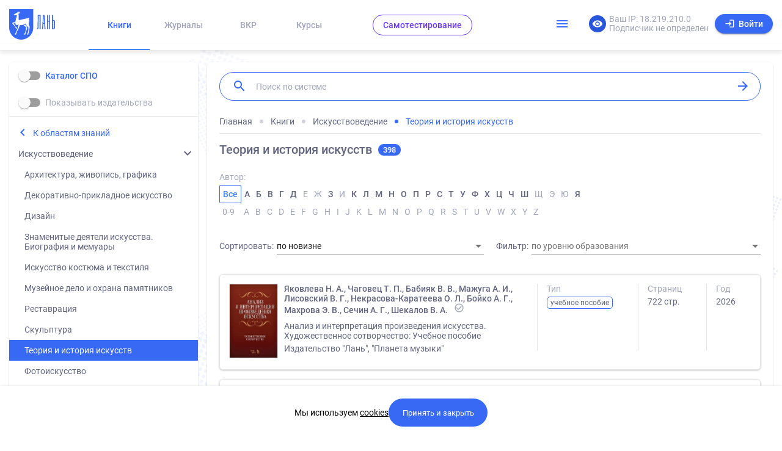

--- FILE ---
content_type: text/html; charset=utf-8
request_url: https://e.lanbook.com/books/11061
body_size: 3310
content:
<!DOCTYPE html><html lang="ru"><head>
  <!-- Google Tag Manager -->
  <script>(function(w,d,s,l,i){w[l]=w[l]||[];w[l].push({'gtm.start':
      new Date().getTime(),event:'gtm.js'});var f=d.getElementsByTagName(s)[0],
    j=d.createElement(s),dl=l!='dataLayer'?'&l='+l:'';j.async=true;j.src=
    'https://www.googletagmanager.com/gtm.js?id='+i+dl;f.parentNode.insertBefore(j,f);
  })(window,document,'script','dataLayer','GTM-P467CNK');</script>
  <!-- End Google Tag Manager -->

  <meta charset="utf-8">
  <title>ЭБС Лань</title>
  <base href="/">

  <meta name="viewport" content="width=device-width, user-scalable=no, initial-scale=1.0, maximum-scale=1.0, minimal-ui">

  <link rel="icon" type="image/x-icon" href="/favicon.ico">
  <link rel="preload" href="/front/assets/fonts/materialicons.woff2" as="font" type="font/woff2" crossorigin="anonymous">
  <link rel="preload" href="/front/assets/fonts/gok-H7zzDkdnRel8-DQ6KAXJ69wP1tGnf4ZGhUce.woff2" as="font" type="font/woff2" crossorigin="anonymous">

  <script>
    __Zone_enable_cross_context_check = true;
    var NGXSTORE_CONFIG = {
      prefix: 'LANEBSWS_',      // default: 'ngx_'
      clearType: 'prefix', // default: 'prefix'
      mutateObjects: true, // default: true
      debugMode: false,    // you can enable debug logs if you ever meet any bug to localize its source
      cookiesScope: '',    // what you pass here will actually prepend base domain
      cookiesCheckInterval: 0, // number in ms describing how often cookies should be checked for changes
      previousPrefix: 'angular2ws_', // you have to set it only if you were using custom prefix in old version ('angular2ws_' is a default value)
    };
  </script>
<style>@charset "UTF-8";@font-face{font-family:Roboto;font-style:normal;font-weight:400;src:local("Roboto"),local("Roboto-Regular"),url(/front/assets/fonts/KFOmCnqEu92Fr1Mu72xKOzY.woff2) format("woff2");font-display:swap;unicode-range:u+0460-052f,u+1c80-1c88,u+20b4,u+2de0-2dff,u+a640-a69f,u+fe2e-fe2f}@font-face{font-family:Roboto;font-style:normal;font-weight:400;src:local("Roboto"),local("Roboto-Regular"),url(/front/assets/fonts/KFOmCnqEu92Fr1Mu5mxKOzY.woff2) format("woff2");font-display:swap;unicode-range:u+0400-045f,u+0490-0491,u+04b0-04b1,u+2116}@font-face{font-family:Roboto;font-style:normal;font-weight:400;src:local("Roboto"),local("Roboto-Regular"),url(/front/assets/fonts/KFOmCnqEu92Fr1Mu7GxKOzY.woff2) format("woff2");font-display:swap;unicode-range:u+0100-024f,u+0259,u+1e??,u+2020,u+20a0-20ab,u+20ad-20cf,u+2113,u+2c60-2c7f,u+a720-a7ff}@font-face{font-family:Roboto;font-style:normal;font-weight:400;src:local("Roboto"),local("Roboto-Regular"),url(/front/assets/fonts/KFOmCnqEu92Fr1Mu4mxK.woff2) format("woff2");font-display:swap;unicode-range:u+00??,u+0131,u+0152-0153,u+02bb-02bc,u+02c6,u+02da,u+02dc,u+2000-206f,u+2074,u+20ac,u+2122,u+2191,u+2193,u+2212,u+2215,u+feff,u+fffd}@font-face{font-family:Roboto;font-style:normal;font-weight:500;src:local("Roboto Medium"),local("Roboto-Medium"),url(/front/assets/fonts/KFOlCnqEu92Fr1MmEU9fCRc4EsA.woff2) format("woff2");font-display:swap;unicode-range:u+0460-052f,u+1c80-1c88,u+20b4,u+2de0-2dff,u+a640-a69f,u+fe2e-fe2f}@font-face{font-family:Roboto;font-style:normal;font-weight:500;src:local("Roboto Medium"),local("Roboto-Medium"),url(/front/assets/fonts/KFOlCnqEu92Fr1MmEU9fABc4EsA.woff2) format("woff2");font-display:swap;unicode-range:u+0400-045f,u+0490-0491,u+04b0-04b1,u+2116}@font-face{font-family:Roboto;font-style:normal;font-weight:500;src:local("Roboto Medium"),local("Roboto-Medium"),url(/front/assets/fonts/KFOlCnqEu92Fr1MmEU9fChc4EsA.woff2) format("woff2");font-display:swap;unicode-range:u+0100-024f,u+0259,u+1e??,u+2020,u+20a0-20ab,u+20ad-20cf,u+2113,u+2c60-2c7f,u+a720-a7ff}@font-face{font-family:Roboto;font-style:normal;font-weight:500;src:local("Roboto Medium"),local("Roboto-Medium"),url(/front/assets/fonts/KFOlCnqEu92Fr1MmEU9fBBc4.woff2) format("woff2");font-display:swap;unicode-range:u+00??,u+0131,u+0152-0153,u+02bb-02bc,u+02c6,u+02da,u+02dc,u+2000-206f,u+2074,u+20ac,u+2122,u+2191,u+2193,u+2212,u+2215,u+feff,u+fffd}@font-face{font-family:Roboto;font-style:normal;font-weight:700;src:local("Roboto Bold"),local("Roboto-Bold"),url(/front/assets/fonts/KFOlCnqEu92Fr1MmWUlfCRc4EsA.woff2) format("woff2");font-display:swap;unicode-range:u+0460-052f,u+1c80-1c88,u+20b4,u+2de0-2dff,u+a640-a69f,u+fe2e-fe2f}@font-face{font-family:Roboto;font-style:normal;font-weight:700;src:local("Roboto Bold"),local("Roboto-Bold"),url(/front/assets/fonts/KFOlCnqEu92Fr1MmWUlfABc4EsA.woff2) format("woff2");font-display:swap;unicode-range:u+0400-045f,u+0490-0491,u+04b0-04b1,u+2116}@font-face{font-family:Roboto;font-style:normal;font-weight:700;src:local("Roboto Bold"),local("Roboto-Bold"),url(/front/assets/fonts/KFOlCnqEu92Fr1MmWUlfChc4EsA.woff2) format("woff2");font-display:swap;unicode-range:u+0100-024f,u+0259,u+1e??,u+2020,u+20a0-20ab,u+20ad-20cf,u+2113,u+2c60-2c7f,u+a720-a7ff}@font-face{font-family:Roboto;font-style:normal;font-weight:700;src:local("Roboto Bold"),local("Roboto-Bold"),url(/front/assets/fonts/KFOlCnqEu92Fr1MmWUlfBBc4.woff2) format("woff2");font-display:swap;unicode-range:u+00??,u+0131,u+0152-0153,u+02bb-02bc,u+02c6,u+02da,u+02dc,u+2000-206f,u+2074,u+20ac,u+2122,u+2191,u+2193,u+2212,u+2215,u+feff,u+fffd}*,html{box-sizing:border-box}html{font-family:Roboto,sans-serif!important;font-size:14px;background-color:#fff;-webkit-font-smoothing:antialiased;-moz-osx-font-smoothing:grayscale;min-width:300px;overflow-x:hidden;overflow-y:scroll;-moz-text-size-adjust:100%;-webkit-text-size-adjust:100%;text-size-adjust:100%}body,html{margin:0;padding:0}ebs-root{display:-moz-flex;display:flex;flex-direction:column}body{background-color:#fafafa}</style><link rel="stylesheet" href="/front/styles.3e0ae092fe35f027e13f.css" media="print" onload="this.media='all'"><noscript><link rel="stylesheet" href="/front/styles.3e0ae092fe35f027e13f.css"></noscript></head>
<body class="new-design">
<!-- Google Tag Manager (noscript) -->
<noscript><iframe src="https://www.googletagmanager.com/ns.html?id=GTM-P467CNK"
                  height="0" width="0" style="display:none;visibility:hidden"></iframe></noscript>
<!-- End Google Tag Manager (noscript) -->

  <!-- Global loader -->
  <div id="initial-loader" style="position:fixed;top:0;left:0;width:100%;height:100%;background:#fff;display:flex;align-items:center;justify-content:center;z-index:9999;">
    <div style="text-align:center;">
      <div style="width:40px;height:40px;border:4px solid #f3f3f3;border-top:4px solid #007bff;border-radius:50%;animation:spin 1s linear infinite;margin:0 auto 16px;"></div>
      <div style="font-family:'Roboto',sans-serif;font-size:16px;color:rgb(97,101,128);">Загрузка...</div>
    </div>
  </div>
  <style>
    @keyframes spin { 0% { transform: rotate(0deg); } 100% { transform: rotate(360deg); } }
    .app-ready #initial-loader { display: none !important; }
  </style>

  <ebs-root></ebs-root>

<!-- Yandex.Metrika counter -->
<script type="text/javascript">
  // Запускаем Yandex Метрику только на нужных доменах
  const allowedDomains = ["*.lanbook.com"];

  function isAllowedDomain(hostname) {
    return allowedDomains.some(domain => {
      if (domain.startsWith("*")) {
        return hostname.endsWith(domain.slice(1));
      }
      return hostname === domain;
    });
  }

  if (isAllowedDomain(window.location.hostname)) {
    (function(m,e,t,r,i,k,a){m[i]=m[i]||function(){(m[i].a=m[i].a||[]).push(arguments)};
      m[i].l=1*new Date();
      for (var j = 0; j < document.scripts.length; j++) {if (document.scripts[j].src === r) { return; }}
      k=e.createElement(t),a=e.getElementsByTagName(t)[0],k.async=1,k.src=r,a.parentNode.insertBefore(k,a)})
    (window, document, "script", "https://mc.yandex.ru/metrika/tag.js", "ym");

    ym(6173539, "init", {
      clickmap:true,
      trackLinks:true,
      accurateTrackBounce:true,
      webvisor:true
    });
  }
</script>
<noscript><div><img src="https://mc.yandex.ru/watch/6173539" style="position:absolute; left:-9999px;" alt="" /></div></noscript>
<!-- /Yandex.Metrika counter -->

<script>
  (function() {
    if (!window.Ya) {
      window.Ya = {};
    }
    var script = document.createElement('script');
    script.src = 'https://surveys.yandex.ru/fb/widget.js';
    script.async = true;
    script.charset = 'utf-8';
    script.onload = function() {
      Ya.Feedback.App.embed(document.body);
      Ya.Feedback.App.init('58edd9c5-12df-4b21-9c97-eedbcbc536eb');
        // Ya.Feedback.App.init('6MtjKMuud3sc4qRhVQyTHW', {baseUrl?, forceTheme?, hideHeader?, uid?, lang?, testIds});
        Ya.Feedback.App.fetch();
        // Ya.Feedback.App.setDefaultQueryParams({login: 'test'});
        // Ya.Feedback.App.setActiveFeedbackQueryParams('6MtjKMuud3sc4qRhVQyTHW', {login: 'test'});
        // Ya.Feedback.App.setPassiveFeedbackQueryParams({login: 'test'});
          // Ya.Feedback.App.setTheme('light'); // or 'dark'
          // Ya.Feedback.App.forceTheme('light'); // or 'dark'
          };
          document.body.appendChild(script);
          })();
</script>

<script src="/front/runtime-es2015.e73e66a556a9e968e949.js" type="module"></script><script src="/front/runtime-es5.e73e66a556a9e968e949.js" nomodule defer></script><script src="/front/polyfills-es5.3ccfcc12ec149bf57aef.js" nomodule defer></script><script src="/front/polyfills-es2015.684f06b2e0e9174b467d.js" type="module"></script><script src="/front/main-es2015.ee68af168ba47c556765.js" type="module"></script><script src="/front/main-es5.ee68af168ba47c556765.js" nomodule defer></script>

</body></html>

--- FILE ---
content_type: text/css
request_url: https://e.lanbook.com/front/styles.3e0ae092fe35f027e13f.css
body_size: 87372
content:
@charset "UTF-8";@font-face{font-family:Material Icons;font-style:normal;font-weight:400;src:url(/front/assets/fonts/materialicons.woff2) format("woff2");font-display:optional}@font-face{font-family:Material Icons Outlined;font-style:normal;font-weight:400;src:url(/front/assets/fonts/gok-H7zzDkdnRel8-DQ6KAXJ69wP1tGnf4ZGhUce.woff2) format("woff2");font-display:optional}.material-icons{font-family:Material Icons;font-weight:400;font-style:normal;font-size:24px;line-height:1;letter-spacing:normal;text-transform:none;display:inline-block;white-space:nowrap;word-wrap:normal;direction:ltr;font-feature-settings:"liga";-webkit-font-feature-settings:"liga";-webkit-font-smoothing:antialiased}html:not(.app-ready) .material-icons{visibility:hidden}.material-icons-outlined{font-family:Material Icons Outlined;font-weight:400;font-style:normal;font-size:24px;line-height:1;letter-spacing:normal;text-transform:none;display:inline-block;white-space:nowrap;word-wrap:normal;direction:ltr;font-feature-settings:"liga";-webkit-font-feature-settings:"liga";-webkit-font-smoothing:antialiased}html:not(.app-ready) .material-icons-outlined{visibility:hidden}@font-face{font-family:Roboto;font-style:normal;font-weight:400;src:local("Roboto"),local("Roboto-Regular"),url(/front/assets/fonts/KFOmCnqEu92Fr1Mu72xKOzY.woff2) format("woff2");font-display:swap;unicode-range:u+0460-052f,u+1c80-1c88,u+20b4,u+2de0-2dff,u+a640-a69f,u+fe2e-fe2f}@font-face{font-family:Roboto;font-style:normal;font-weight:400;src:local("Roboto"),local("Roboto-Regular"),url(/front/assets/fonts/KFOmCnqEu92Fr1Mu5mxKOzY.woff2) format("woff2");font-display:swap;unicode-range:u+0400-045f,u+0490-0491,u+04b0-04b1,u+2116}@font-face{font-family:Roboto;font-style:normal;font-weight:400;src:local("Roboto"),local("Roboto-Regular"),url(/front/assets/fonts/KFOmCnqEu92Fr1Mu7GxKOzY.woff2) format("woff2");font-display:swap;unicode-range:u+0100-024f,u+0259,u+1e??,u+2020,u+20a0-20ab,u+20ad-20cf,u+2113,u+2c60-2c7f,u+a720-a7ff}@font-face{font-family:Roboto;font-style:normal;font-weight:400;src:local("Roboto"),local("Roboto-Regular"),url(/front/assets/fonts/KFOmCnqEu92Fr1Mu4mxK.woff2) format("woff2");font-display:swap;unicode-range:u+00??,u+0131,u+0152-0153,u+02bb-02bc,u+02c6,u+02da,u+02dc,u+2000-206f,u+2074,u+20ac,u+2122,u+2191,u+2193,u+2212,u+2215,u+feff,u+fffd}@font-face{font-family:Roboto;font-style:normal;font-weight:500;src:local("Roboto Medium"),local("Roboto-Medium"),url(/front/assets/fonts/KFOlCnqEu92Fr1MmEU9fCRc4EsA.woff2) format("woff2");font-display:swap;unicode-range:u+0460-052f,u+1c80-1c88,u+20b4,u+2de0-2dff,u+a640-a69f,u+fe2e-fe2f}@font-face{font-family:Roboto;font-style:normal;font-weight:500;src:local("Roboto Medium"),local("Roboto-Medium"),url(/front/assets/fonts/KFOlCnqEu92Fr1MmEU9fABc4EsA.woff2) format("woff2");font-display:swap;unicode-range:u+0400-045f,u+0490-0491,u+04b0-04b1,u+2116}@font-face{font-family:Roboto;font-style:normal;font-weight:500;src:local("Roboto Medium"),local("Roboto-Medium"),url(/front/assets/fonts/KFOlCnqEu92Fr1MmEU9fChc4EsA.woff2) format("woff2");font-display:swap;unicode-range:u+0100-024f,u+0259,u+1e??,u+2020,u+20a0-20ab,u+20ad-20cf,u+2113,u+2c60-2c7f,u+a720-a7ff}@font-face{font-family:Roboto;font-style:normal;font-weight:500;src:local("Roboto Medium"),local("Roboto-Medium"),url(/front/assets/fonts/KFOlCnqEu92Fr1MmEU9fBBc4.woff2) format("woff2");font-display:swap;unicode-range:u+00??,u+0131,u+0152-0153,u+02bb-02bc,u+02c6,u+02da,u+02dc,u+2000-206f,u+2074,u+20ac,u+2122,u+2191,u+2193,u+2212,u+2215,u+feff,u+fffd}@font-face{font-family:Roboto;font-style:normal;font-weight:700;src:local("Roboto Bold"),local("Roboto-Bold"),url(/front/assets/fonts/KFOlCnqEu92Fr1MmWUlfCRc4EsA.woff2) format("woff2");font-display:swap;unicode-range:u+0460-052f,u+1c80-1c88,u+20b4,u+2de0-2dff,u+a640-a69f,u+fe2e-fe2f}@font-face{font-family:Roboto;font-style:normal;font-weight:700;src:local("Roboto Bold"),local("Roboto-Bold"),url(/front/assets/fonts/KFOlCnqEu92Fr1MmWUlfABc4EsA.woff2) format("woff2");font-display:swap;unicode-range:u+0400-045f,u+0490-0491,u+04b0-04b1,u+2116}@font-face{font-family:Roboto;font-style:normal;font-weight:700;src:local("Roboto Bold"),local("Roboto-Bold"),url(/front/assets/fonts/KFOlCnqEu92Fr1MmWUlfChc4EsA.woff2) format("woff2");font-display:swap;unicode-range:u+0100-024f,u+0259,u+1e??,u+2020,u+20a0-20ab,u+20ad-20cf,u+2113,u+2c60-2c7f,u+a720-a7ff}@font-face{font-family:Roboto;font-style:normal;font-weight:700;src:local("Roboto Bold"),local("Roboto-Bold"),url(/front/assets/fonts/KFOlCnqEu92Fr1MmWUlfBBc4.woff2) format("woff2");font-display:swap;unicode-range:u+00??,u+0131,u+0152-0153,u+02bb-02bc,u+02c6,u+02da,u+02dc,u+2000-206f,u+2074,u+20ac,u+2122,u+2191,u+2193,u+2212,u+2215,u+feff,u+fffd}.mat-badge-content{font-weight:600;font-size:12px;font-family:Roboto,Helvetica Neue,sans-serif}.mat-badge-small .mat-badge-content{font-size:9px}.mat-badge-large .mat-badge-content{font-size:24px}.mat-h1,.mat-headline,.mat-typography h1{font:400 24px/32px Roboto,Helvetica Neue,sans-serif;letter-spacing:normal;margin:0 0 16px}.mat-h2,.mat-title,.mat-typography h2{font:500 20px/32px Roboto,Helvetica Neue,sans-serif;letter-spacing:normal;margin:0 0 16px}.mat-h3,.mat-subheading-2,.mat-typography h3{font:400 16px/28px Roboto,Helvetica Neue,sans-serif;letter-spacing:normal;margin:0 0 16px}.mat-h4,.mat-subheading-1,.mat-typography h4{font:400 15px/24px Roboto,Helvetica Neue,sans-serif;letter-spacing:normal;margin:0 0 16px}.mat-h5,.mat-typography h5{font:400 calc(14px * .83) /20px Roboto,Helvetica Neue,sans-serif;margin:0 0 12px}.mat-h6,.mat-typography h6{font:400 calc(14px * .67) /20px Roboto,Helvetica Neue,sans-serif;margin:0 0 12px}.mat-body-2,.mat-body-strong{font:500 14px/24px Roboto,Helvetica Neue,sans-serif;letter-spacing:normal}.mat-body,.mat-body-1,.mat-typography{font:400 14px/20px Roboto,Helvetica Neue,sans-serif;letter-spacing:normal}.mat-body p,.mat-body-1 p,.mat-typography p{margin:0 0 12px}.mat-caption,.mat-small{font:400 12px/20px Roboto,Helvetica Neue,sans-serif;letter-spacing:normal}.mat-display-4,.mat-typography .mat-display-4{font:300 112px/112px Roboto,Helvetica Neue,sans-serif;letter-spacing:-.05em;margin:0 0 56px}.mat-display-3,.mat-typography .mat-display-3{font:400 56px/56px Roboto,Helvetica Neue,sans-serif;letter-spacing:-.02em;margin:0 0 64px}.mat-display-2,.mat-typography .mat-display-2{font:400 45px/48px Roboto,Helvetica Neue,sans-serif;letter-spacing:-.005em;margin:0 0 64px}.mat-display-1,.mat-typography .mat-display-1{font:400 34px/40px Roboto,Helvetica Neue,sans-serif;letter-spacing:normal;margin:0 0 64px}.mat-bottom-sheet-container{font:400 14px/20px Roboto,Helvetica Neue,sans-serif;letter-spacing:normal}.mat-button,.mat-fab,.mat-flat-button,.mat-icon-button,.mat-mini-fab,.mat-raised-button,.mat-stroked-button{font-family:Roboto,Helvetica Neue,sans-serif;font-size:14px;font-weight:500}.mat-button-toggle,.mat-card{font-family:Roboto,Helvetica Neue,sans-serif}.mat-card-title{font-size:24px;font-weight:500}.mat-card-header .mat-card-title{font-size:20px}.mat-card-content,.mat-card-subtitle{font-size:14px}.mat-checkbox{font-family:Roboto,Helvetica Neue,sans-serif}.mat-checkbox-layout .mat-checkbox-label{line-height:24px}.mat-chip{font-size:14px;font-weight:500}.mat-chip .mat-chip-remove.mat-icon,.mat-chip .mat-chip-trailing-icon.mat-icon{font-size:18px}.mat-table{font-family:Roboto,Helvetica Neue,sans-serif}.mat-header-cell{font-size:12px;font-weight:500}.mat-cell,.mat-footer-cell{font-size:14px}.mat-calendar{font-family:Roboto,Helvetica Neue,sans-serif}.mat-calendar-body{font-size:13px}.mat-calendar-body-label,.mat-calendar-period-button{font-size:14px;font-weight:500}.mat-calendar-table-header th{font-size:11px;font-weight:400}.mat-dialog-title{font:500 20px/32px Roboto,Helvetica Neue,sans-serif;letter-spacing:normal}.mat-expansion-panel-header{font-family:Roboto,Helvetica Neue,sans-serif;font-size:15px;font-weight:400}.mat-expansion-panel-content{font:400 14px/20px Roboto,Helvetica Neue,sans-serif;letter-spacing:normal}.mat-form-field{font-size:inherit;font-weight:400;line-height:1.125;font-family:Roboto,Helvetica Neue,sans-serif;letter-spacing:normal}.mat-form-field-wrapper{padding-bottom:1.34375em}.mat-form-field-prefix .mat-icon,.mat-form-field-suffix .mat-icon{font-size:150%;line-height:1.125}.mat-form-field-prefix .mat-icon-button,.mat-form-field-suffix .mat-icon-button{height:1.5em;width:1.5em}.mat-form-field-prefix .mat-icon-button .mat-icon,.mat-form-field-suffix .mat-icon-button .mat-icon{height:1.125em;line-height:1.125}.mat-form-field-infix{padding:.5em 0;border-top:.84375em solid transparent}.mat-form-field-can-float .mat-input-server:focus+.mat-form-field-label-wrapper .mat-form-field-label,.mat-form-field-can-float.mat-form-field-should-float .mat-form-field-label{transform:translateY(-1.34375em) scale(.75);width:133.3333333333%}.mat-form-field-can-float .mat-input-server[label]:not(:label-shown)+.mat-form-field-label-wrapper .mat-form-field-label{transform:translateY(-1.34374em) scale(.75);width:133.3333433333%}.mat-form-field-label-wrapper{top:-.84375em;padding-top:.84375em}.mat-form-field-label{top:1.34375em}.mat-form-field-underline{bottom:1.34375em}.mat-form-field-subscript-wrapper{font-size:75%;margin-top:.6666666667em;top:calc(100% - 1.7916666667em)}.mat-form-field-appearance-legacy .mat-form-field-wrapper{padding-bottom:1.25em}.mat-form-field-appearance-legacy .mat-form-field-infix{padding:.4375em 0}.mat-form-field-appearance-legacy.mat-form-field-can-float .mat-input-server:focus+.mat-form-field-label-wrapper .mat-form-field-label,.mat-form-field-appearance-legacy.mat-form-field-can-float.mat-form-field-should-float .mat-form-field-label{transform:translateY(-1.28125em) scale(.75) perspective(100px) translateZ(.001px);-ms-transform:translateY(-1.28125em) scale(.75);width:133.3333333333%}.mat-form-field-appearance-legacy.mat-form-field-can-float .mat-form-field-autofill-control:-webkit-autofill+.mat-form-field-label-wrapper .mat-form-field-label{transform:translateY(-1.28125em) scale(.75) perspective(100px) translateZ(.00101px);-ms-transform:translateY(-1.28124em) scale(.75);width:133.3333433333%}.mat-form-field-appearance-legacy.mat-form-field-can-float .mat-input-server[label]:not(:label-shown)+.mat-form-field-label-wrapper .mat-form-field-label{transform:translateY(-1.28125em) scale(.75) perspective(100px) translateZ(.00102px);-ms-transform:translateY(-1.28123em) scale(.75);width:133.3333533333%}.mat-form-field-appearance-legacy .mat-form-field-label{top:1.28125em}.mat-form-field-appearance-legacy .mat-form-field-underline{bottom:1.25em}.mat-form-field-appearance-legacy .mat-form-field-subscript-wrapper{margin-top:.5416666667em;top:calc(100% - 1.6666666667em)}@media print{.mat-form-field-appearance-legacy.mat-form-field-can-float .mat-input-server:focus+.mat-form-field-label-wrapper .mat-form-field-label,.mat-form-field-appearance-legacy.mat-form-field-can-float.mat-form-field-should-float .mat-form-field-label{transform:translateY(-1.28122em) scale(.75)}.mat-form-field-appearance-legacy.mat-form-field-can-float .mat-form-field-autofill-control:-webkit-autofill+.mat-form-field-label-wrapper .mat-form-field-label{transform:translateY(-1.28121em) scale(.75)}.mat-form-field-appearance-legacy.mat-form-field-can-float .mat-input-server[label]:not(:label-shown)+.mat-form-field-label-wrapper .mat-form-field-label{transform:translateY(-1.2812em) scale(.75)}}.mat-form-field-appearance-fill .mat-form-field-infix{padding:.25em 0 .75em}.mat-form-field-appearance-fill .mat-form-field-label{top:1.09375em;margin-top:-.5em}.mat-form-field-appearance-fill.mat-form-field-can-float .mat-input-server:focus+.mat-form-field-label-wrapper .mat-form-field-label,.mat-form-field-appearance-fill.mat-form-field-can-float.mat-form-field-should-float .mat-form-field-label{transform:translateY(-.59375em) scale(.75);width:133.3333333333%}.mat-form-field-appearance-fill.mat-form-field-can-float .mat-input-server[label]:not(:label-shown)+.mat-form-field-label-wrapper .mat-form-field-label{transform:translateY(-.59374em) scale(.75);width:133.3333433333%}.mat-form-field-appearance-outline .mat-form-field-infix{padding:1em 0}.mat-form-field-appearance-outline .mat-form-field-label{top:1.84375em;margin-top:-.25em}.mat-form-field-appearance-outline.mat-form-field-can-float .mat-input-server:focus+.mat-form-field-label-wrapper .mat-form-field-label,.mat-form-field-appearance-outline.mat-form-field-can-float.mat-form-field-should-float .mat-form-field-label{transform:translateY(-1.59375em) scale(.75);width:133.3333333333%}.mat-form-field-appearance-outline.mat-form-field-can-float .mat-input-server[label]:not(:label-shown)+.mat-form-field-label-wrapper .mat-form-field-label{transform:translateY(-1.59374em) scale(.75);width:133.3333433333%}.mat-grid-tile-footer,.mat-grid-tile-header{font-size:14px}.mat-grid-tile-footer .mat-line,.mat-grid-tile-header .mat-line{white-space:nowrap;overflow:hidden;text-overflow:ellipsis;display:block;box-sizing:border-box}.mat-grid-tile-footer .mat-line:nth-child(n+2),.mat-grid-tile-header .mat-line:nth-child(n+2){font-size:12px}input.mat-input-element{margin-top:-.0625em}.mat-menu-item{font-family:Roboto,Helvetica Neue,sans-serif;font-size:14px;font-weight:400}.mat-paginator,.mat-paginator-page-size .mat-select-trigger{font-family:Roboto,Helvetica Neue,sans-serif;font-size:12px}.mat-radio-button,.mat-select{font-family:Roboto,Helvetica Neue,sans-serif}.mat-select-trigger{height:1.125em}.mat-slide-toggle-content,.mat-slider-thumb-label-text{font-family:Roboto,Helvetica Neue,sans-serif}.mat-slider-thumb-label-text{font-size:12px;font-weight:500}.mat-stepper-horizontal,.mat-stepper-vertical{font-family:Roboto,Helvetica Neue,sans-serif}.mat-step-label{font-size:14px;font-weight:400}.mat-step-sub-label-error{font-weight:400}.mat-step-label-error{font-size:14px}.mat-step-label-selected{font-size:14px;font-weight:500}.mat-tab-group,.mat-tab-label,.mat-tab-link{font-family:Roboto,Helvetica Neue,sans-serif}.mat-tab-label,.mat-tab-link{font-size:14px;font-weight:500}.mat-toolbar,.mat-toolbar h1,.mat-toolbar h2,.mat-toolbar h3,.mat-toolbar h4,.mat-toolbar h5,.mat-toolbar h6{font:500 20px/32px Roboto,Helvetica Neue,sans-serif;letter-spacing:normal;margin:0}.mat-tooltip{font-family:Roboto,Helvetica Neue,sans-serif;font-size:10px;padding-top:6px;padding-bottom:6px}.mat-tooltip-handset{font-size:14px;padding-top:8px;padding-bottom:8px}.mat-list-item,.mat-list-option{font-family:Roboto,Helvetica Neue,sans-serif}.mat-list-base .mat-list-item{font-size:16px}.mat-list-base .mat-list-item .mat-line{white-space:nowrap;overflow:hidden;text-overflow:ellipsis;display:block;box-sizing:border-box}.mat-list-base .mat-list-item .mat-line:nth-child(n+2){font-size:14px}.mat-list-base .mat-list-option{font-size:16px}.mat-list-base .mat-list-option .mat-line{white-space:nowrap;overflow:hidden;text-overflow:ellipsis;display:block;box-sizing:border-box}.mat-list-base .mat-list-option .mat-line:nth-child(n+2){font-size:14px}.mat-list-base .mat-subheader{font-family:Roboto,Helvetica Neue,sans-serif;font-size:14px;font-weight:500}.mat-list-base[dense] .mat-list-item{font-size:12px}.mat-list-base[dense] .mat-list-item .mat-line{white-space:nowrap;overflow:hidden;text-overflow:ellipsis;display:block;box-sizing:border-box}.mat-list-base[dense] .mat-list-item .mat-line:nth-child(n+2),.mat-list-base[dense] .mat-list-option{font-size:12px}.mat-list-base[dense] .mat-list-option .mat-line{white-space:nowrap;overflow:hidden;text-overflow:ellipsis;display:block;box-sizing:border-box}.mat-list-base[dense] .mat-list-option .mat-line:nth-child(n+2){font-size:12px}.mat-list-base[dense] .mat-subheader{font-family:Roboto,Helvetica Neue,sans-serif;font-size:12px;font-weight:500}.mat-option{font-family:Roboto,Helvetica Neue,sans-serif;font-size:16px}.mat-optgroup-label{font:500 14px/24px Roboto,Helvetica Neue,sans-serif;letter-spacing:normal}.mat-simple-snackbar{font-family:Roboto,Helvetica Neue,sans-serif;font-size:14px}.mat-simple-snackbar-action{line-height:1;font-family:inherit;font-size:inherit;font-weight:500}.mat-tree{font-family:Roboto,Helvetica Neue,sans-serif}.mat-nested-tree-node,.mat-tree-node{font-weight:400;font-size:14px}.mat-ripple{overflow:hidden;position:relative}.mat-ripple:not(:empty){transform:translateZ(0)}.mat-ripple.mat-ripple-unbounded{overflow:visible}.mat-ripple-element{position:absolute;border-radius:50%;pointer-events:none;transition:opacity,transform 0ms cubic-bezier(0,0,.2,1);transform:scale(0)}.cdk-high-contrast-active .mat-ripple-element{display:none}.cdk-visually-hidden{border:0;clip:rect(0 0 0 0);height:1px;margin:-1px;overflow:hidden;padding:0;position:absolute;width:1px;white-space:nowrap;outline:0;-webkit-appearance:none;-moz-appearance:none}.cdk-global-overlay-wrapper,.cdk-overlay-container{pointer-events:none;top:0;left:0;height:100%;width:100%}.cdk-overlay-container{position:fixed;z-index:1000}.cdk-overlay-container:empty{display:none}.cdk-global-overlay-wrapper,.cdk-overlay-pane{display:flex;position:absolute;z-index:1000}.cdk-overlay-pane{pointer-events:auto;box-sizing:border-box;max-width:100%;max-height:100%}.cdk-overlay-backdrop{position:absolute;top:0;bottom:0;left:0;right:0;z-index:1000;pointer-events:auto;-webkit-tap-highlight-color:transparent;transition:opacity .4s cubic-bezier(.25,.8,.25,1);opacity:0}.cdk-overlay-backdrop.cdk-overlay-backdrop-showing{opacity:1}.cdk-high-contrast-active .cdk-overlay-backdrop.cdk-overlay-backdrop-showing{opacity:.6}.cdk-overlay-dark-backdrop{background:rgba(0,0,0,.32)}.cdk-overlay-transparent-backdrop,.cdk-overlay-transparent-backdrop.cdk-overlay-backdrop-showing{opacity:0}.cdk-overlay-connected-position-bounding-box{position:absolute;z-index:1000;display:flex;flex-direction:column;min-width:1px;min-height:1px}.cdk-global-scrollblock{position:fixed;width:100%;overflow-y:scroll}textarea.cdk-textarea-autosize{resize:none}textarea.cdk-textarea-autosize-measuring{padding:2px 0!important;box-sizing:content-box!important;height:auto!important;overflow:hidden!important}textarea.cdk-textarea-autosize-measuring-firefox{padding:2px 0!important;box-sizing:content-box!important;height:0!important}@keyframes cdk-text-field-autofill-start{
  /*!*/}@keyframes cdk-text-field-autofill-end{
  /*!*/}.cdk-text-field-autofill-monitored:-webkit-autofill{animation:cdk-text-field-autofill-start 0s 1ms}.cdk-text-field-autofill-monitored:not(:-webkit-autofill){animation:cdk-text-field-autofill-end 0s 1ms}.mat-focus-indicator,.mat-mdc-focus-indicator{position:relative}.mat-ripple-element{background-color:rgba(0,0,0,.1)}.mat-option{color:rgba(0,0,0,.87)}.mat-option.mat-active,.mat-option.mat-selected:not(.mat-option-multiple):not(.mat-option-disabled),.mat-option:focus:not(.mat-option-disabled),.mat-option:hover:not(.mat-option-disabled){background:rgba(0,0,0,.04)}.mat-option.mat-active{color:rgba(0,0,0,.87)}.mat-option.mat-option-disabled{color:rgba(0,0,0,.38)}.mat-accent .mat-option.mat-selected:not(.mat-option-disabled),.mat-primary .mat-option.mat-selected:not(.mat-option-disabled){color:#4285f4}.mat-warn .mat-option.mat-selected:not(.mat-option-disabled){color:#f44336}.mat-optgroup-label{color:rgba(0,0,0,.54)}.mat-optgroup-disabled .mat-optgroup-label{color:rgba(0,0,0,.38)}.mat-pseudo-checkbox{color:rgba(0,0,0,.54)}.mat-pseudo-checkbox:after{color:#fafafa}.mat-pseudo-checkbox-disabled{color:#b0b0b0}.mat-accent .mat-pseudo-checkbox-checked,.mat-accent .mat-pseudo-checkbox-indeterminate,.mat-primary .mat-pseudo-checkbox-checked,.mat-primary .mat-pseudo-checkbox-indeterminate,.mat-pseudo-checkbox-checked,.mat-pseudo-checkbox-indeterminate{background:#4285f4}.mat-warn .mat-pseudo-checkbox-checked,.mat-warn .mat-pseudo-checkbox-indeterminate{background:#f44336}.mat-pseudo-checkbox-checked.mat-pseudo-checkbox-disabled,.mat-pseudo-checkbox-indeterminate.mat-pseudo-checkbox-disabled{background:#b0b0b0}.mat-app-background{background-color:#fafafa;color:rgba(0,0,0,.87)}.mat-elevation-z0{box-shadow:0 0 0 0 rgba(0,0,0,.2),0 0 0 0 rgba(0,0,0,.14),0 0 0 0 rgba(0,0,0,.12)}.mat-elevation-z1{box-shadow:0 2px 1px -1px rgba(0,0,0,.2),0 1px 1px 0 rgba(0,0,0,.14),0 1px 3px 0 rgba(0,0,0,.12)}.mat-elevation-z2{box-shadow:0 3px 1px -2px rgba(0,0,0,.2),0 2px 2px 0 rgba(0,0,0,.14),0 1px 5px 0 rgba(0,0,0,.12)}.mat-elevation-z3{box-shadow:0 3px 3px -2px rgba(0,0,0,.2),0 3px 4px 0 rgba(0,0,0,.14),0 1px 8px 0 rgba(0,0,0,.12)}.mat-elevation-z4{box-shadow:0 2px 4px -1px rgba(0,0,0,.2),0 4px 5px 0 rgba(0,0,0,.14),0 1px 10px 0 rgba(0,0,0,.12)}.mat-elevation-z5{box-shadow:0 3px 5px -1px rgba(0,0,0,.2),0 5px 8px 0 rgba(0,0,0,.14),0 1px 14px 0 rgba(0,0,0,.12)}.mat-elevation-z6{box-shadow:0 3px 5px -1px rgba(0,0,0,.2),0 6px 10px 0 rgba(0,0,0,.14),0 1px 18px 0 rgba(0,0,0,.12)}.mat-elevation-z7{box-shadow:0 4px 5px -2px rgba(0,0,0,.2),0 7px 10px 1px rgba(0,0,0,.14),0 2px 16px 1px rgba(0,0,0,.12)}.mat-elevation-z8{box-shadow:0 5px 5px -3px rgba(0,0,0,.2),0 8px 10px 1px rgba(0,0,0,.14),0 3px 14px 2px rgba(0,0,0,.12)}.mat-elevation-z9{box-shadow:0 5px 6px -3px rgba(0,0,0,.2),0 9px 12px 1px rgba(0,0,0,.14),0 3px 16px 2px rgba(0,0,0,.12)}.mat-elevation-z10{box-shadow:0 6px 6px -3px rgba(0,0,0,.2),0 10px 14px 1px rgba(0,0,0,.14),0 4px 18px 3px rgba(0,0,0,.12)}.mat-elevation-z11{box-shadow:0 6px 7px -4px rgba(0,0,0,.2),0 11px 15px 1px rgba(0,0,0,.14),0 4px 20px 3px rgba(0,0,0,.12)}.mat-elevation-z12{box-shadow:0 7px 8px -4px rgba(0,0,0,.2),0 12px 17px 2px rgba(0,0,0,.14),0 5px 22px 4px rgba(0,0,0,.12)}.mat-elevation-z13{box-shadow:0 7px 8px -4px rgba(0,0,0,.2),0 13px 19px 2px rgba(0,0,0,.14),0 5px 24px 4px rgba(0,0,0,.12)}.mat-elevation-z14{box-shadow:0 7px 9px -4px rgba(0,0,0,.2),0 14px 21px 2px rgba(0,0,0,.14),0 5px 26px 4px rgba(0,0,0,.12)}.mat-elevation-z15{box-shadow:0 8px 9px -5px rgba(0,0,0,.2),0 15px 22px 2px rgba(0,0,0,.14),0 6px 28px 5px rgba(0,0,0,.12)}.mat-elevation-z16{box-shadow:0 8px 10px -5px rgba(0,0,0,.2),0 16px 24px 2px rgba(0,0,0,.14),0 6px 30px 5px rgba(0,0,0,.12)}.mat-elevation-z17{box-shadow:0 8px 11px -5px rgba(0,0,0,.2),0 17px 26px 2px rgba(0,0,0,.14),0 6px 32px 5px rgba(0,0,0,.12)}.mat-elevation-z18{box-shadow:0 9px 11px -5px rgba(0,0,0,.2),0 18px 28px 2px rgba(0,0,0,.14),0 7px 34px 6px rgba(0,0,0,.12)}.mat-elevation-z19{box-shadow:0 9px 12px -6px rgba(0,0,0,.2),0 19px 29px 2px rgba(0,0,0,.14),0 7px 36px 6px rgba(0,0,0,.12)}.mat-elevation-z20{box-shadow:0 10px 13px -6px rgba(0,0,0,.2),0 20px 31px 3px rgba(0,0,0,.14),0 8px 38px 7px rgba(0,0,0,.12)}.mat-elevation-z21{box-shadow:0 10px 13px -6px rgba(0,0,0,.2),0 21px 33px 3px rgba(0,0,0,.14),0 8px 40px 7px rgba(0,0,0,.12)}.mat-elevation-z22{box-shadow:0 10px 14px -6px rgba(0,0,0,.2),0 22px 35px 3px rgba(0,0,0,.14),0 8px 42px 7px rgba(0,0,0,.12)}.mat-elevation-z23{box-shadow:0 11px 14px -7px rgba(0,0,0,.2),0 23px 36px 3px rgba(0,0,0,.14),0 9px 44px 8px rgba(0,0,0,.12)}.mat-elevation-z24{box-shadow:0 11px 15px -7px rgba(0,0,0,.2),0 24px 38px 3px rgba(0,0,0,.14),0 9px 46px 8px rgba(0,0,0,.12)}.mat-autocomplete-panel{background:#fff;color:rgba(0,0,0,.87)}.mat-autocomplete-panel:not([class*=mat-elevation-z]){box-shadow:0 2px 4px -1px rgba(0,0,0,.2),0 4px 5px 0 rgba(0,0,0,.14),0 1px 10px 0 rgba(0,0,0,.12)}.mat-autocomplete-panel .mat-option.mat-selected:not(.mat-active):not(:hover){background:#fff}.mat-autocomplete-panel .mat-option.mat-selected:not(.mat-active):not(:hover):not(.mat-option-disabled){color:rgba(0,0,0,.87)}.mat-badge{position:relative}.mat-badge-hidden .mat-badge-content{display:none}.mat-badge-content{position:absolute;text-align:center;display:inline-block;border-radius:50%;transition:transform .2s ease-in-out;transform:scale(.6);overflow:hidden;white-space:nowrap;text-overflow:ellipsis;pointer-events:none}.mat-badge-content._mat-animation-noopable,.ng-animate-disabled .mat-badge-content{transition:none}.mat-badge-content.mat-badge-active{transform:none}.mat-badge-small .mat-badge-content{width:16px;height:16px;line-height:16px}.mat-badge-small.mat-badge-above .mat-badge-content{top:-8px}.mat-badge-small.mat-badge-below .mat-badge-content{bottom:-8px}.mat-badge-small.mat-badge-before .mat-badge-content{left:-16px}[dir=rtl] .mat-badge-small.mat-badge-before .mat-badge-content{left:auto;right:-16px}.mat-badge-small.mat-badge-after .mat-badge-content{right:-16px}[dir=rtl] .mat-badge-small.mat-badge-after .mat-badge-content{right:auto;left:-16px}.mat-badge-small.mat-badge-overlap.mat-badge-before .mat-badge-content{left:-8px}[dir=rtl] .mat-badge-small.mat-badge-overlap.mat-badge-before .mat-badge-content{left:auto;right:-8px}.mat-badge-small.mat-badge-overlap.mat-badge-after .mat-badge-content{right:-8px}[dir=rtl] .mat-badge-small.mat-badge-overlap.mat-badge-after .mat-badge-content{right:auto;left:-8px}.mat-badge-medium .mat-badge-content{width:22px;height:22px;line-height:22px}.mat-badge-medium.mat-badge-above .mat-badge-content{top:-11px}.mat-badge-medium.mat-badge-below .mat-badge-content{bottom:-11px}.mat-badge-medium.mat-badge-before .mat-badge-content{left:-22px}[dir=rtl] .mat-badge-medium.mat-badge-before .mat-badge-content{left:auto;right:-22px}.mat-badge-medium.mat-badge-after .mat-badge-content{right:-22px}[dir=rtl] .mat-badge-medium.mat-badge-after .mat-badge-content{right:auto;left:-22px}.mat-badge-medium.mat-badge-overlap.mat-badge-before .mat-badge-content{left:-11px}[dir=rtl] .mat-badge-medium.mat-badge-overlap.mat-badge-before .mat-badge-content{left:auto;right:-11px}.mat-badge-medium.mat-badge-overlap.mat-badge-after .mat-badge-content{right:-11px}[dir=rtl] .mat-badge-medium.mat-badge-overlap.mat-badge-after .mat-badge-content{right:auto;left:-11px}.mat-badge-large .mat-badge-content{width:28px;height:28px;line-height:28px}.mat-badge-large.mat-badge-above .mat-badge-content{top:-14px}.mat-badge-large.mat-badge-below .mat-badge-content{bottom:-14px}.mat-badge-large.mat-badge-before .mat-badge-content{left:-28px}[dir=rtl] .mat-badge-large.mat-badge-before .mat-badge-content{left:auto;right:-28px}.mat-badge-large.mat-badge-after .mat-badge-content{right:-28px}[dir=rtl] .mat-badge-large.mat-badge-after .mat-badge-content{right:auto;left:-28px}.mat-badge-large.mat-badge-overlap.mat-badge-before .mat-badge-content{left:-14px}[dir=rtl] .mat-badge-large.mat-badge-overlap.mat-badge-before .mat-badge-content{left:auto;right:-14px}.mat-badge-large.mat-badge-overlap.mat-badge-after .mat-badge-content{right:-14px}[dir=rtl] .mat-badge-large.mat-badge-overlap.mat-badge-after .mat-badge-content{right:auto;left:-14px}.mat-badge-content{color:#fff;background:#4285f4}.cdk-high-contrast-active .mat-badge-content{outline:1px solid;border-radius:0}.mat-badge-accent .mat-badge-content{background:#4285f4;color:#fff}.mat-badge-warn .mat-badge-content{color:#fff;background:#f44336}.mat-badge-disabled .mat-badge-content{background:#b9b9b9;color:rgba(0,0,0,.38)}.mat-bottom-sheet-container{box-shadow:0 8px 10px -5px rgba(0,0,0,.2),0 16px 24px 2px rgba(0,0,0,.14),0 6px 30px 5px rgba(0,0,0,.12);background:#fff;color:rgba(0,0,0,.87)}.mat-button,.mat-icon-button,.mat-stroked-button{color:inherit;background:transparent}.mat-button.mat-accent,.mat-button.mat-primary,.mat-icon-button.mat-accent,.mat-icon-button.mat-primary,.mat-stroked-button.mat-accent,.mat-stroked-button.mat-primary{color:#4285f4}.mat-button.mat-warn,.mat-icon-button.mat-warn,.mat-stroked-button.mat-warn{color:#f44336}.mat-button.mat-accent.mat-button-disabled,.mat-button.mat-button-disabled.mat-button-disabled,.mat-button.mat-primary.mat-button-disabled,.mat-button.mat-warn.mat-button-disabled,.mat-icon-button.mat-accent.mat-button-disabled,.mat-icon-button.mat-button-disabled.mat-button-disabled,.mat-icon-button.mat-primary.mat-button-disabled,.mat-icon-button.mat-warn.mat-button-disabled,.mat-stroked-button.mat-accent.mat-button-disabled,.mat-stroked-button.mat-button-disabled.mat-button-disabled,.mat-stroked-button.mat-primary.mat-button-disabled,.mat-stroked-button.mat-warn.mat-button-disabled{color:rgba(0,0,0,.26)}.mat-button.mat-accent .mat-button-focus-overlay,.mat-button.mat-primary .mat-button-focus-overlay,.mat-icon-button.mat-accent .mat-button-focus-overlay,.mat-icon-button.mat-primary .mat-button-focus-overlay,.mat-stroked-button.mat-accent .mat-button-focus-overlay,.mat-stroked-button.mat-primary .mat-button-focus-overlay{background-color:#4285f4}.mat-button.mat-warn .mat-button-focus-overlay,.mat-icon-button.mat-warn .mat-button-focus-overlay,.mat-stroked-button.mat-warn .mat-button-focus-overlay{background-color:#f44336}.mat-button.mat-button-disabled .mat-button-focus-overlay,.mat-icon-button.mat-button-disabled .mat-button-focus-overlay,.mat-stroked-button.mat-button-disabled .mat-button-focus-overlay{background-color:transparent}.mat-button .mat-ripple-element,.mat-icon-button .mat-ripple-element,.mat-stroked-button .mat-ripple-element{opacity:.1;background-color:currentColor}.mat-button-focus-overlay{background:#000}.mat-stroked-button:not(.mat-button-disabled){border-color:rgba(0,0,0,.12)}.mat-fab,.mat-flat-button,.mat-mini-fab,.mat-raised-button{color:rgba(0,0,0,.87);background-color:#fff}.mat-fab.mat-accent,.mat-fab.mat-primary,.mat-fab.mat-warn,.mat-flat-button.mat-accent,.mat-flat-button.mat-primary,.mat-flat-button.mat-warn,.mat-mini-fab.mat-accent,.mat-mini-fab.mat-primary,.mat-mini-fab.mat-warn,.mat-raised-button.mat-accent,.mat-raised-button.mat-primary,.mat-raised-button.mat-warn{color:#fff}.mat-fab.mat-accent.mat-button-disabled,.mat-fab.mat-button-disabled.mat-button-disabled,.mat-fab.mat-primary.mat-button-disabled,.mat-fab.mat-warn.mat-button-disabled,.mat-flat-button.mat-accent.mat-button-disabled,.mat-flat-button.mat-button-disabled.mat-button-disabled,.mat-flat-button.mat-primary.mat-button-disabled,.mat-flat-button.mat-warn.mat-button-disabled,.mat-mini-fab.mat-accent.mat-button-disabled,.mat-mini-fab.mat-button-disabled.mat-button-disabled,.mat-mini-fab.mat-primary.mat-button-disabled,.mat-mini-fab.mat-warn.mat-button-disabled,.mat-raised-button.mat-accent.mat-button-disabled,.mat-raised-button.mat-button-disabled.mat-button-disabled,.mat-raised-button.mat-primary.mat-button-disabled,.mat-raised-button.mat-warn.mat-button-disabled{color:rgba(0,0,0,.26)}.mat-fab.mat-accent,.mat-fab.mat-primary,.mat-flat-button.mat-accent,.mat-flat-button.mat-primary,.mat-mini-fab.mat-accent,.mat-mini-fab.mat-primary,.mat-raised-button.mat-accent,.mat-raised-button.mat-primary{background-color:#4285f4}.mat-fab.mat-warn,.mat-flat-button.mat-warn,.mat-mini-fab.mat-warn,.mat-raised-button.mat-warn{background-color:#f44336}.mat-fab.mat-accent.mat-button-disabled,.mat-fab.mat-button-disabled.mat-button-disabled,.mat-fab.mat-primary.mat-button-disabled,.mat-fab.mat-warn.mat-button-disabled,.mat-flat-button.mat-accent.mat-button-disabled,.mat-flat-button.mat-button-disabled.mat-button-disabled,.mat-flat-button.mat-primary.mat-button-disabled,.mat-flat-button.mat-warn.mat-button-disabled,.mat-mini-fab.mat-accent.mat-button-disabled,.mat-mini-fab.mat-button-disabled.mat-button-disabled,.mat-mini-fab.mat-primary.mat-button-disabled,.mat-mini-fab.mat-warn.mat-button-disabled,.mat-raised-button.mat-accent.mat-button-disabled,.mat-raised-button.mat-button-disabled.mat-button-disabled,.mat-raised-button.mat-primary.mat-button-disabled,.mat-raised-button.mat-warn.mat-button-disabled{background-color:rgba(0,0,0,.12)}.mat-fab.mat-accent .mat-ripple-element,.mat-fab.mat-primary .mat-ripple-element,.mat-fab.mat-warn .mat-ripple-element,.mat-flat-button.mat-accent .mat-ripple-element,.mat-flat-button.mat-primary .mat-ripple-element,.mat-flat-button.mat-warn .mat-ripple-element,.mat-mini-fab.mat-accent .mat-ripple-element,.mat-mini-fab.mat-primary .mat-ripple-element,.mat-mini-fab.mat-warn .mat-ripple-element,.mat-raised-button.mat-accent .mat-ripple-element,.mat-raised-button.mat-primary .mat-ripple-element,.mat-raised-button.mat-warn .mat-ripple-element{background-color:hsla(0,0%,100%,.1)}.mat-flat-button:not([class*=mat-elevation-z]),.mat-stroked-button:not([class*=mat-elevation-z]){box-shadow:0 0 0 0 rgba(0,0,0,.2),0 0 0 0 rgba(0,0,0,.14),0 0 0 0 rgba(0,0,0,.12)}.mat-raised-button:not([class*=mat-elevation-z]){box-shadow:0 3px 1px -2px rgba(0,0,0,.2),0 2px 2px 0 rgba(0,0,0,.14),0 1px 5px 0 rgba(0,0,0,.12)}.mat-raised-button:not(.mat-button-disabled):active:not([class*=mat-elevation-z]){box-shadow:0 5px 5px -3px rgba(0,0,0,.2),0 8px 10px 1px rgba(0,0,0,.14),0 3px 14px 2px rgba(0,0,0,.12)}.mat-raised-button.mat-button-disabled:not([class*=mat-elevation-z]){box-shadow:0 0 0 0 rgba(0,0,0,.2),0 0 0 0 rgba(0,0,0,.14),0 0 0 0 rgba(0,0,0,.12)}.mat-fab:not([class*=mat-elevation-z]),.mat-mini-fab:not([class*=mat-elevation-z]){box-shadow:0 3px 5px -1px rgba(0,0,0,.2),0 6px 10px 0 rgba(0,0,0,.14),0 1px 18px 0 rgba(0,0,0,.12)}.mat-fab:not(.mat-button-disabled):active:not([class*=mat-elevation-z]),.mat-mini-fab:not(.mat-button-disabled):active:not([class*=mat-elevation-z]){box-shadow:0 7px 8px -4px rgba(0,0,0,.2),0 12px 17px 2px rgba(0,0,0,.14),0 5px 22px 4px rgba(0,0,0,.12)}.mat-fab.mat-button-disabled:not([class*=mat-elevation-z]),.mat-mini-fab.mat-button-disabled:not([class*=mat-elevation-z]){box-shadow:0 0 0 0 rgba(0,0,0,.2),0 0 0 0 rgba(0,0,0,.14),0 0 0 0 rgba(0,0,0,.12)}.mat-button-toggle-group,.mat-button-toggle-standalone{box-shadow:0 3px 1px -2px rgba(0,0,0,.2),0 2px 2px 0 rgba(0,0,0,.14),0 1px 5px 0 rgba(0,0,0,.12)}.mat-button-toggle-group-appearance-standard,.mat-button-toggle-standalone.mat-button-toggle-appearance-standard{box-shadow:none}.mat-button-toggle{color:rgba(0,0,0,.38)}.mat-button-toggle .mat-button-toggle-focus-overlay{background-color:rgba(0,0,0,.12)}.mat-button-toggle-appearance-standard{color:rgba(0,0,0,.87);background:#fff}.mat-button-toggle-appearance-standard .mat-button-toggle-focus-overlay{background-color:#000}.mat-button-toggle-group-appearance-standard .mat-button-toggle+.mat-button-toggle{border-left:1px solid rgba(0,0,0,.12)}[dir=rtl] .mat-button-toggle-group-appearance-standard .mat-button-toggle+.mat-button-toggle{border-left:none;border-right:1px solid rgba(0,0,0,.12)}.mat-button-toggle-group-appearance-standard.mat-button-toggle-vertical .mat-button-toggle+.mat-button-toggle{border-left:none;border-right:none;border-top:1px solid rgba(0,0,0,.12)}.mat-button-toggle-checked{background-color:#e0e0e0;color:rgba(0,0,0,.54)}.mat-button-toggle-checked.mat-button-toggle-appearance-standard{color:rgba(0,0,0,.87)}.mat-button-toggle-disabled{color:rgba(0,0,0,.26);background-color:#eee}.mat-button-toggle-disabled.mat-button-toggle-appearance-standard{background:#fff}.mat-button-toggle-disabled.mat-button-toggle-checked{background-color:#bdbdbd}.mat-button-toggle-group-appearance-standard,.mat-button-toggle-standalone.mat-button-toggle-appearance-standard{border:1px solid rgba(0,0,0,.12)}.mat-button-toggle-appearance-standard .mat-button-toggle-label-content{line-height:48px}.mat-card{background:#fff;color:rgba(0,0,0,.87)}.mat-card:not([class*=mat-elevation-z]){box-shadow:0 2px 1px -1px rgba(0,0,0,.2),0 1px 1px 0 rgba(0,0,0,.14),0 1px 3px 0 rgba(0,0,0,.12)}.mat-card.mat-card-flat:not([class*=mat-elevation-z]){box-shadow:0 0 0 0 rgba(0,0,0,.2),0 0 0 0 rgba(0,0,0,.14),0 0 0 0 rgba(0,0,0,.12)}.mat-card-subtitle{color:rgba(0,0,0,.54)}.mat-checkbox-frame{border-color:rgba(0,0,0,.54)}.mat-checkbox-checkmark{fill:#fafafa}.mat-checkbox-checkmark-path{stroke:#fafafa!important}.mat-checkbox-mixedmark{background-color:#fafafa}.mat-checkbox-checked.mat-accent .mat-checkbox-background,.mat-checkbox-checked.mat-primary .mat-checkbox-background,.mat-checkbox-indeterminate.mat-accent .mat-checkbox-background,.mat-checkbox-indeterminate.mat-primary .mat-checkbox-background{background-color:#4285f4}.mat-checkbox-checked.mat-warn .mat-checkbox-background,.mat-checkbox-indeterminate.mat-warn .mat-checkbox-background{background-color:#f44336}.mat-checkbox-disabled.mat-checkbox-checked .mat-checkbox-background,.mat-checkbox-disabled.mat-checkbox-indeterminate .mat-checkbox-background{background-color:#b0b0b0}.mat-checkbox-disabled:not(.mat-checkbox-checked) .mat-checkbox-frame{border-color:#b0b0b0}.mat-checkbox-disabled .mat-checkbox-label{color:rgba(0,0,0,.54)}.mat-checkbox .mat-ripple-element{background-color:#000}.mat-checkbox-checked:not(.mat-checkbox-disabled).mat-accent .mat-ripple-element,.mat-checkbox-checked:not(.mat-checkbox-disabled).mat-primary .mat-ripple-element,.mat-checkbox:active:not(.mat-checkbox-disabled).mat-accent .mat-ripple-element,.mat-checkbox:active:not(.mat-checkbox-disabled).mat-primary .mat-ripple-element{background:#4285f4}.mat-checkbox-checked:not(.mat-checkbox-disabled).mat-warn .mat-ripple-element,.mat-checkbox:active:not(.mat-checkbox-disabled).mat-warn .mat-ripple-element{background:#f44336}.mat-chip.mat-standard-chip{background-color:#e0e0e0;color:rgba(0,0,0,.87)}.mat-chip.mat-standard-chip .mat-chip-remove{color:rgba(0,0,0,.87);opacity:.4}.mat-chip.mat-standard-chip:not(.mat-chip-disabled):active{box-shadow:0 3px 3px -2px rgba(0,0,0,.2),0 3px 4px 0 rgba(0,0,0,.14),0 1px 8px 0 rgba(0,0,0,.12)}.mat-chip.mat-standard-chip:not(.mat-chip-disabled) .mat-chip-remove:hover{opacity:.54}.mat-chip.mat-standard-chip.mat-chip-disabled{opacity:.4}.mat-chip.mat-standard-chip:after{background:#000}.mat-chip.mat-standard-chip.mat-chip-selected.mat-primary{background-color:#4285f4;color:#fff}.mat-chip.mat-standard-chip.mat-chip-selected.mat-primary .mat-chip-remove{color:#fff;opacity:.4}.mat-chip.mat-standard-chip.mat-chip-selected.mat-primary .mat-ripple-element{background-color:hsla(0,0%,100%,.1)}.mat-chip.mat-standard-chip.mat-chip-selected.mat-warn{background-color:#f44336;color:#fff}.mat-chip.mat-standard-chip.mat-chip-selected.mat-warn .mat-chip-remove{color:#fff;opacity:.4}.mat-chip.mat-standard-chip.mat-chip-selected.mat-warn .mat-ripple-element{background-color:hsla(0,0%,100%,.1)}.mat-chip.mat-standard-chip.mat-chip-selected.mat-accent{background-color:#4285f4;color:#fff}.mat-chip.mat-standard-chip.mat-chip-selected.mat-accent .mat-chip-remove{color:#fff;opacity:.4}.mat-chip.mat-standard-chip.mat-chip-selected.mat-accent .mat-ripple-element{background-color:hsla(0,0%,100%,.1)}.mat-table{background:#fff}.mat-table tbody,.mat-table tfoot,.mat-table thead,.mat-table-sticky,[mat-footer-row],[mat-header-row],[mat-row],mat-footer-row,mat-header-row,mat-row{background:inherit}mat-footer-row,mat-header-row,mat-row,td.mat-cell,td.mat-footer-cell,th.mat-header-cell{border-bottom-color:rgba(0,0,0,.12)}.mat-header-cell{color:rgba(0,0,0,.54)}.mat-cell,.mat-footer-cell{color:rgba(0,0,0,.87)}.mat-calendar-arrow{border-top-color:rgba(0,0,0,.54)}.mat-datepicker-content .mat-calendar-next-button,.mat-datepicker-content .mat-calendar-previous-button,.mat-datepicker-toggle{color:rgba(0,0,0,.54)}.mat-calendar-table-header-divider:after{background:rgba(0,0,0,.12)}.mat-calendar-body-label,.mat-calendar-table-header{color:rgba(0,0,0,.54)}.mat-calendar-body-cell-content,.mat-date-range-input-separator{color:rgba(0,0,0,.87);border-color:transparent}.mat-calendar-body-disabled>.mat-calendar-body-cell-content:not(.mat-calendar-body-selected):not(.mat-calendar-body-comparison-identical),.mat-form-field-disabled .mat-date-range-input-separator{color:rgba(0,0,0,.38)}.mat-calendar-body-in-preview{color:rgba(0,0,0,.24)}.mat-calendar-body-today:not(.mat-calendar-body-selected):not(.mat-calendar-body-comparison-identical){border-color:rgba(0,0,0,.38)}.mat-calendar-body-disabled>.mat-calendar-body-today:not(.mat-calendar-body-selected):not(.mat-calendar-body-comparison-identical){border-color:rgba(0,0,0,.18)}.mat-calendar-body-in-range:before{background:rgba(66,133,244,.2)}.mat-calendar-body-comparison-identical,.mat-calendar-body-in-comparison-range:before{background:rgba(249,171,0,.2)}.mat-calendar-body-comparison-bridge-start:before,[dir=rtl] .mat-calendar-body-comparison-bridge-end:before{background:linear-gradient(90deg,rgba(66,133,244,.2) 50%,rgba(249,171,0,.2) 0)}.mat-calendar-body-comparison-bridge-end:before,[dir=rtl] .mat-calendar-body-comparison-bridge-start:before{background:linear-gradient(270deg,rgba(66,133,244,.2) 50%,rgba(249,171,0,.2) 0)}.mat-calendar-body-in-comparison-range.mat-calendar-body-in-range:after,.mat-calendar-body-in-range>.mat-calendar-body-comparison-identical{background:#a8dab5}.mat-calendar-body-comparison-identical.mat-calendar-body-selected,.mat-calendar-body-in-comparison-range>.mat-calendar-body-selected{background:#46a35e}.mat-calendar-body-selected{background-color:#4285f4;color:#fff}.mat-calendar-body-disabled>.mat-calendar-body-selected{background-color:rgba(66,133,244,.4)}.mat-calendar-body-today.mat-calendar-body-selected{box-shadow:inset 0 0 0 1px #fff}.cdk-keyboard-focused .mat-calendar-body-active>.mat-calendar-body-cell-content:not(.mat-calendar-body-selected):not(.mat-calendar-body-comparison-identical),.cdk-program-focused .mat-calendar-body-active>.mat-calendar-body-cell-content:not(.mat-calendar-body-selected):not(.mat-calendar-body-comparison-identical),.mat-calendar-body-cell:not(.mat-calendar-body-disabled):hover>.mat-calendar-body-cell-content:not(.mat-calendar-body-selected):not(.mat-calendar-body-comparison-identical){background-color:rgba(66,133,244,.3)}.mat-datepicker-content{box-shadow:0 2px 4px -1px rgba(0,0,0,.2),0 4px 5px 0 rgba(0,0,0,.14),0 1px 10px 0 rgba(0,0,0,.12);background-color:#fff;color:rgba(0,0,0,.87)}.mat-datepicker-content.mat-accent .mat-calendar-body-in-range:before{background:rgba(66,133,244,.2)}.mat-datepicker-content.mat-accent .mat-calendar-body-comparison-identical,.mat-datepicker-content.mat-accent .mat-calendar-body-in-comparison-range:before{background:rgba(249,171,0,.2)}.mat-datepicker-content.mat-accent .mat-calendar-body-comparison-bridge-start:before,.mat-datepicker-content.mat-accent [dir=rtl] .mat-calendar-body-comparison-bridge-end:before{background:linear-gradient(90deg,rgba(66,133,244,.2) 50%,rgba(249,171,0,.2) 0)}.mat-datepicker-content.mat-accent .mat-calendar-body-comparison-bridge-end:before,.mat-datepicker-content.mat-accent [dir=rtl] .mat-calendar-body-comparison-bridge-start:before{background:linear-gradient(270deg,rgba(66,133,244,.2) 50%,rgba(249,171,0,.2) 0)}.mat-datepicker-content.mat-accent .mat-calendar-body-in-comparison-range.mat-calendar-body-in-range:after,.mat-datepicker-content.mat-accent .mat-calendar-body-in-range>.mat-calendar-body-comparison-identical{background:#a8dab5}.mat-datepicker-content.mat-accent .mat-calendar-body-comparison-identical.mat-calendar-body-selected,.mat-datepicker-content.mat-accent .mat-calendar-body-in-comparison-range>.mat-calendar-body-selected{background:#46a35e}.mat-datepicker-content.mat-accent .mat-calendar-body-selected{background-color:#4285f4;color:#fff}.mat-datepicker-content.mat-accent .mat-calendar-body-disabled>.mat-calendar-body-selected{background-color:rgba(66,133,244,.4)}.mat-datepicker-content.mat-accent .mat-calendar-body-today.mat-calendar-body-selected{box-shadow:inset 0 0 0 1px #fff}.mat-datepicker-content.mat-accent .cdk-keyboard-focused .mat-calendar-body-active>.mat-calendar-body-cell-content:not(.mat-calendar-body-selected):not(.mat-calendar-body-comparison-identical),.mat-datepicker-content.mat-accent .cdk-program-focused .mat-calendar-body-active>.mat-calendar-body-cell-content:not(.mat-calendar-body-selected):not(.mat-calendar-body-comparison-identical),.mat-datepicker-content.mat-accent .mat-calendar-body-cell:not(.mat-calendar-body-disabled):hover>.mat-calendar-body-cell-content:not(.mat-calendar-body-selected):not(.mat-calendar-body-comparison-identical){background-color:rgba(66,133,244,.3)}.mat-datepicker-content.mat-warn .mat-calendar-body-in-range:before{background:rgba(244,67,54,.2)}.mat-datepicker-content.mat-warn .mat-calendar-body-comparison-identical,.mat-datepicker-content.mat-warn .mat-calendar-body-in-comparison-range:before{background:rgba(249,171,0,.2)}.mat-datepicker-content.mat-warn .mat-calendar-body-comparison-bridge-start:before,.mat-datepicker-content.mat-warn [dir=rtl] .mat-calendar-body-comparison-bridge-end:before{background:linear-gradient(90deg,rgba(244,67,54,.2) 50%,rgba(249,171,0,.2) 0)}.mat-datepicker-content.mat-warn .mat-calendar-body-comparison-bridge-end:before,.mat-datepicker-content.mat-warn [dir=rtl] .mat-calendar-body-comparison-bridge-start:before{background:linear-gradient(270deg,rgba(244,67,54,.2) 50%,rgba(249,171,0,.2) 0)}.mat-datepicker-content.mat-warn .mat-calendar-body-in-comparison-range.mat-calendar-body-in-range:after,.mat-datepicker-content.mat-warn .mat-calendar-body-in-range>.mat-calendar-body-comparison-identical{background:#a8dab5}.mat-datepicker-content.mat-warn .mat-calendar-body-comparison-identical.mat-calendar-body-selected,.mat-datepicker-content.mat-warn .mat-calendar-body-in-comparison-range>.mat-calendar-body-selected{background:#46a35e}.mat-datepicker-content.mat-warn .mat-calendar-body-selected{background-color:#f44336;color:#fff}.mat-datepicker-content.mat-warn .mat-calendar-body-disabled>.mat-calendar-body-selected{background-color:rgba(244,67,54,.4)}.mat-datepicker-content.mat-warn .mat-calendar-body-today.mat-calendar-body-selected{box-shadow:inset 0 0 0 1px #fff}.mat-datepicker-content.mat-warn .cdk-keyboard-focused .mat-calendar-body-active>.mat-calendar-body-cell-content:not(.mat-calendar-body-selected):not(.mat-calendar-body-comparison-identical),.mat-datepicker-content.mat-warn .cdk-program-focused .mat-calendar-body-active>.mat-calendar-body-cell-content:not(.mat-calendar-body-selected):not(.mat-calendar-body-comparison-identical),.mat-datepicker-content.mat-warn .mat-calendar-body-cell:not(.mat-calendar-body-disabled):hover>.mat-calendar-body-cell-content:not(.mat-calendar-body-selected):not(.mat-calendar-body-comparison-identical){background-color:rgba(244,67,54,.3)}.mat-datepicker-content-touch{box-shadow:0 11px 15px -7px rgba(0,0,0,.2),0 24px 38px 3px rgba(0,0,0,.14),0 9px 46px 8px rgba(0,0,0,.12)}.mat-datepicker-toggle-active,.mat-datepicker-toggle-active.mat-accent{color:#4285f4}.mat-datepicker-toggle-active.mat-warn{color:#f44336}.mat-date-range-input-inner[disabled]{color:rgba(0,0,0,.38)}.mat-dialog-container{box-shadow:0 11px 15px -7px rgba(0,0,0,.2),0 24px 38px 3px rgba(0,0,0,.14),0 9px 46px 8px rgba(0,0,0,.12);background:#fff;color:rgba(0,0,0,.87)}.mat-divider{border-top-color:rgba(0,0,0,.12)}.mat-divider-vertical{border-right-color:rgba(0,0,0,.12)}.mat-expansion-panel{background:#fff;color:rgba(0,0,0,.87)}.mat-expansion-panel:not([class*=mat-elevation-z]){box-shadow:0 3px 1px -2px rgba(0,0,0,.2),0 2px 2px 0 rgba(0,0,0,.14),0 1px 5px 0 rgba(0,0,0,.12)}.mat-action-row{border-top-color:rgba(0,0,0,.12)}.mat-expansion-panel .mat-expansion-panel-header.cdk-keyboard-focused:not([aria-disabled=true]),.mat-expansion-panel .mat-expansion-panel-header.cdk-program-focused:not([aria-disabled=true]),.mat-expansion-panel:not(.mat-expanded) .mat-expansion-panel-header:hover:not([aria-disabled=true]){background:rgba(0,0,0,.04)}@media (hover: none){.mat-expansion-panel:not(.mat-expanded):not([aria-disabled=true]) .mat-expansion-panel-header:hover{background:#fff}}.mat-expansion-panel-header-title{color:rgba(0,0,0,.87)}.mat-expansion-indicator:after,.mat-expansion-panel-header-description{color:rgba(0,0,0,.54)}.mat-expansion-panel-header[aria-disabled=true]{color:rgba(0,0,0,.26)}.mat-expansion-panel-header[aria-disabled=true] .mat-expansion-panel-header-description,.mat-expansion-panel-header[aria-disabled=true] .mat-expansion-panel-header-title{color:inherit}.mat-expansion-panel-header{height:48px}.mat-expansion-panel-header.mat-expanded{height:64px}.mat-form-field-label,.mat-hint{color:rgba(0,0,0,.6)}.mat-form-field.mat-focused .mat-form-field-label,.mat-form-field.mat-focused .mat-form-field-label.mat-accent{color:#4285f4}.mat-form-field.mat-focused .mat-form-field-label.mat-warn{color:#f44336}.mat-focused .mat-form-field-required-marker{color:#4285f4}.mat-form-field-ripple{background-color:rgba(0,0,0,.87)}.mat-form-field.mat-focused .mat-form-field-ripple,.mat-form-field.mat-focused .mat-form-field-ripple.mat-accent{background-color:#4285f4}.mat-form-field.mat-focused .mat-form-field-ripple.mat-warn{background-color:#f44336}.mat-form-field-type-mat-native-select.mat-focused:not(.mat-form-field-invalid) .mat-form-field-infix:after,.mat-form-field-type-mat-native-select.mat-focused:not(.mat-form-field-invalid).mat-accent .mat-form-field-infix:after{color:#4285f4}.mat-form-field-type-mat-native-select.mat-focused:not(.mat-form-field-invalid).mat-warn .mat-form-field-infix:after,.mat-form-field.mat-form-field-invalid .mat-form-field-label,.mat-form-field.mat-form-field-invalid .mat-form-field-label .mat-form-field-required-marker,.mat-form-field.mat-form-field-invalid .mat-form-field-label.mat-accent{color:#f44336}.mat-form-field.mat-form-field-invalid .mat-form-field-ripple,.mat-form-field.mat-form-field-invalid .mat-form-field-ripple.mat-accent{background-color:#f44336}.mat-error{color:#f44336}.mat-form-field-appearance-legacy .mat-form-field-label,.mat-form-field-appearance-legacy .mat-hint{color:rgba(0,0,0,.54)}.mat-form-field-appearance-legacy .mat-form-field-underline{background-color:rgba(0,0,0,.42)}.mat-form-field-appearance-legacy.mat-form-field-disabled .mat-form-field-underline{background-image:linear-gradient(90deg,rgba(0,0,0,.42) 0,rgba(0,0,0,.42) 33%,transparent 0);background-size:4px 100%;background-repeat:repeat-x}.mat-form-field-appearance-standard .mat-form-field-underline{background-color:rgba(0,0,0,.42)}.mat-form-field-appearance-standard.mat-form-field-disabled .mat-form-field-underline{background-image:linear-gradient(90deg,rgba(0,0,0,.42) 0,rgba(0,0,0,.42) 33%,transparent 0);background-size:4px 100%;background-repeat:repeat-x}.mat-form-field-appearance-fill .mat-form-field-flex{background-color:rgba(0,0,0,.04)}.mat-form-field-appearance-fill.mat-form-field-disabled .mat-form-field-flex{background-color:rgba(0,0,0,.02)}.mat-form-field-appearance-fill .mat-form-field-underline:before{background-color:rgba(0,0,0,.42)}.mat-form-field-appearance-fill.mat-form-field-disabled .mat-form-field-label{color:rgba(0,0,0,.38)}.mat-form-field-appearance-fill.mat-form-field-disabled .mat-form-field-underline:before{background-color:transparent}.mat-form-field-appearance-outline .mat-form-field-outline{color:rgba(0,0,0,.12)}.mat-form-field-appearance-outline .mat-form-field-outline-thick{color:rgba(0,0,0,.87)}.mat-form-field-appearance-outline.mat-focused .mat-form-field-outline-thick,.mat-form-field-appearance-outline.mat-focused.mat-accent .mat-form-field-outline-thick{color:#4285f4}.mat-form-field-appearance-outline.mat-focused.mat-warn .mat-form-field-outline-thick,.mat-form-field-appearance-outline.mat-form-field-invalid.mat-form-field-invalid .mat-form-field-outline-thick{color:#f44336}.mat-form-field-appearance-outline.mat-form-field-disabled .mat-form-field-label{color:rgba(0,0,0,.38)}.mat-form-field-appearance-outline.mat-form-field-disabled .mat-form-field-outline{color:rgba(0,0,0,.06)}.mat-icon.mat-accent,.mat-icon.mat-primary{color:#4285f4}.mat-icon.mat-warn{color:#f44336}.mat-form-field-type-mat-native-select .mat-form-field-infix:after{color:rgba(0,0,0,.54)}.mat-form-field-type-mat-native-select.mat-form-field-disabled .mat-form-field-infix:after,.mat-input-element:disabled{color:rgba(0,0,0,.38)}.mat-input-element{caret-color:#4285f4}.mat-input-element::placeholder{color:rgba(0,0,0,.42)}.mat-input-element::-moz-placeholder{color:rgba(0,0,0,.42)}.mat-input-element::-webkit-input-placeholder{color:rgba(0,0,0,.42)}.mat-input-element:-ms-input-placeholder{color:rgba(0,0,0,.42)}.mat-form-field.mat-accent .mat-input-element{caret-color:#4285f4}.mat-form-field-invalid .mat-input-element,.mat-form-field.mat-warn .mat-input-element{caret-color:#f44336}.mat-form-field-type-mat-native-select.mat-form-field-invalid .mat-form-field-infix:after{color:#f44336}.mat-list-base .mat-list-item,.mat-list-base .mat-list-option{color:rgba(0,0,0,.87)}.mat-list-base .mat-subheader{color:rgba(0,0,0,.54)}.mat-list-item-disabled{background-color:#eee}.mat-action-list .mat-list-item:focus,.mat-action-list .mat-list-item:hover,.mat-list-option:focus,.mat-list-option:hover,.mat-nav-list .mat-list-item:focus,.mat-nav-list .mat-list-item:hover{background:rgba(0,0,0,.04)}.mat-list-single-selected-option,.mat-list-single-selected-option:focus,.mat-list-single-selected-option:hover{background:rgba(0,0,0,.12)}.mat-menu-panel{background:#fff}.mat-menu-panel:not([class*=mat-elevation-z]){box-shadow:0 2px 4px -1px rgba(0,0,0,.2),0 4px 5px 0 rgba(0,0,0,.14),0 1px 10px 0 rgba(0,0,0,.12)}.mat-menu-item{background:transparent;color:rgba(0,0,0,.87)}.mat-menu-item[disabled],.mat-menu-item[disabled] .mat-icon-no-color,.mat-menu-item[disabled] .mat-menu-submenu-icon{color:rgba(0,0,0,.38)}.mat-menu-item .mat-icon-no-color,.mat-menu-submenu-icon{color:rgba(0,0,0,.54)}.mat-menu-item-highlighted:not([disabled]),.mat-menu-item.cdk-keyboard-focused:not([disabled]),.mat-menu-item.cdk-program-focused:not([disabled]),.mat-menu-item:hover:not([disabled]){background:rgba(0,0,0,.04)}.mat-paginator{background:#fff}.mat-paginator,.mat-paginator-page-size .mat-select-trigger{color:rgba(0,0,0,.54)}.mat-paginator-decrement,.mat-paginator-increment{border-top:2px solid rgba(0,0,0,.54);border-right:2px solid rgba(0,0,0,.54)}.mat-paginator-first,.mat-paginator-last{border-top:2px solid rgba(0,0,0,.54)}.mat-icon-button[disabled] .mat-paginator-decrement,.mat-icon-button[disabled] .mat-paginator-first,.mat-icon-button[disabled] .mat-paginator-increment,.mat-icon-button[disabled] .mat-paginator-last{border-color:rgba(0,0,0,.38)}.mat-paginator-container{min-height:56px}.mat-progress-bar-background{fill:#ccddf9}.mat-progress-bar-buffer{background-color:#ccddf9}.mat-progress-bar-fill:after{background-color:#4285f4}.mat-progress-bar.mat-accent .mat-progress-bar-background{fill:#ccddf9}.mat-progress-bar.mat-accent .mat-progress-bar-buffer{background-color:#ccddf9}.mat-progress-bar.mat-accent .mat-progress-bar-fill:after{background-color:#4285f4}.mat-progress-bar.mat-warn .mat-progress-bar-background{fill:#f9ccc9}.mat-progress-bar.mat-warn .mat-progress-bar-buffer{background-color:#f9ccc9}.mat-progress-bar.mat-warn .mat-progress-bar-fill:after{background-color:#f44336}.mat-progress-spinner circle,.mat-progress-spinner.mat-accent circle,.mat-spinner circle,.mat-spinner.mat-accent circle{stroke:#4285f4}.mat-progress-spinner.mat-warn circle,.mat-spinner.mat-warn circle{stroke:#f44336}.mat-radio-outer-circle{border-color:rgba(0,0,0,.54)}.mat-radio-button.mat-primary.mat-radio-checked .mat-radio-outer-circle{border-color:#4285f4}.mat-radio-button.mat-primary .mat-radio-inner-circle,.mat-radio-button.mat-primary .mat-radio-ripple .mat-ripple-element:not(.mat-radio-persistent-ripple),.mat-radio-button.mat-primary.mat-radio-checked .mat-radio-persistent-ripple,.mat-radio-button.mat-primary:active .mat-radio-persistent-ripple{background-color:#4285f4}.mat-radio-button.mat-accent.mat-radio-checked .mat-radio-outer-circle{border-color:#4285f4}.mat-radio-button.mat-accent .mat-radio-inner-circle,.mat-radio-button.mat-accent .mat-radio-ripple .mat-ripple-element:not(.mat-radio-persistent-ripple),.mat-radio-button.mat-accent.mat-radio-checked .mat-radio-persistent-ripple,.mat-radio-button.mat-accent:active .mat-radio-persistent-ripple{background-color:#4285f4}.mat-radio-button.mat-warn.mat-radio-checked .mat-radio-outer-circle{border-color:#f44336}.mat-radio-button.mat-warn .mat-radio-inner-circle,.mat-radio-button.mat-warn .mat-radio-ripple .mat-ripple-element:not(.mat-radio-persistent-ripple),.mat-radio-button.mat-warn.mat-radio-checked .mat-radio-persistent-ripple,.mat-radio-button.mat-warn:active .mat-radio-persistent-ripple{background-color:#f44336}.mat-radio-button.mat-radio-disabled .mat-radio-outer-circle,.mat-radio-button.mat-radio-disabled.mat-radio-checked .mat-radio-outer-circle{border-color:rgba(0,0,0,.38)}.mat-radio-button.mat-radio-disabled .mat-radio-inner-circle,.mat-radio-button.mat-radio-disabled .mat-radio-ripple .mat-ripple-element{background-color:rgba(0,0,0,.38)}.mat-radio-button.mat-radio-disabled .mat-radio-label-content{color:rgba(0,0,0,.38)}.mat-radio-button .mat-ripple-element{background-color:#000}.mat-select-value{color:rgba(0,0,0,.87)}.mat-select-placeholder{color:rgba(0,0,0,.42)}.mat-select-disabled .mat-select-value{color:rgba(0,0,0,.38)}.mat-select-arrow{color:rgba(0,0,0,.54)}.mat-select-panel{background:#fff}.mat-select-panel:not([class*=mat-elevation-z]){box-shadow:0 2px 4px -1px rgba(0,0,0,.2),0 4px 5px 0 rgba(0,0,0,.14),0 1px 10px 0 rgba(0,0,0,.12)}.mat-select-panel .mat-option.mat-selected:not(.mat-option-multiple){background:rgba(0,0,0,.12)}.mat-form-field.mat-focused.mat-accent .mat-select-arrow,.mat-form-field.mat-focused.mat-primary .mat-select-arrow{color:#4285f4}.mat-form-field .mat-select.mat-select-invalid .mat-select-arrow,.mat-form-field.mat-focused.mat-warn .mat-select-arrow{color:#f44336}.mat-form-field .mat-select.mat-select-disabled .mat-select-arrow{color:rgba(0,0,0,.38)}.mat-drawer-container{background-color:#fafafa;color:rgba(0,0,0,.87)}.mat-drawer{color:rgba(0,0,0,.87)}.mat-drawer,.mat-drawer.mat-drawer-push{background-color:#fff}.mat-drawer:not(.mat-drawer-side){box-shadow:0 8px 10px -5px rgba(0,0,0,.2),0 16px 24px 2px rgba(0,0,0,.14),0 6px 30px 5px rgba(0,0,0,.12)}.mat-drawer-side{border-right:1px solid rgba(0,0,0,.12)}.mat-drawer-side.mat-drawer-end,[dir=rtl] .mat-drawer-side{border-left:1px solid rgba(0,0,0,.12);border-right:none}[dir=rtl] .mat-drawer-side.mat-drawer-end{border-left:none;border-right:1px solid rgba(0,0,0,.12)}.mat-drawer-backdrop.mat-drawer-shown{background-color:rgba(0,0,0,.6)}.mat-slide-toggle.mat-checked .mat-slide-toggle-thumb{background-color:#4285f4}.mat-slide-toggle.mat-checked .mat-slide-toggle-bar{background-color:rgba(66,133,244,.54)}.mat-slide-toggle.mat-checked .mat-ripple-element,.mat-slide-toggle.mat-primary.mat-checked .mat-slide-toggle-thumb{background-color:#4285f4}.mat-slide-toggle.mat-primary.mat-checked .mat-slide-toggle-bar{background-color:rgba(66,133,244,.54)}.mat-slide-toggle.mat-primary.mat-checked .mat-ripple-element{background-color:#4285f4}.mat-slide-toggle.mat-warn.mat-checked .mat-slide-toggle-thumb{background-color:#f44336}.mat-slide-toggle.mat-warn.mat-checked .mat-slide-toggle-bar{background-color:rgba(244,67,54,.54)}.mat-slide-toggle.mat-warn.mat-checked .mat-ripple-element{background-color:#f44336}.mat-slide-toggle:not(.mat-checked) .mat-ripple-element{background-color:#000}.mat-slide-toggle-thumb{box-shadow:0 2px 1px -1px rgba(0,0,0,.2),0 1px 1px 0 rgba(0,0,0,.14),0 1px 3px 0 rgba(0,0,0,.12);background-color:#fafafa}.mat-slide-toggle-bar{background-color:rgba(0,0,0,.38)}.mat-slider-track-background{background-color:rgba(0,0,0,.26)}.mat-primary .mat-slider-thumb,.mat-primary .mat-slider-thumb-label,.mat-primary .mat-slider-track-fill{background-color:#4285f4}.mat-primary .mat-slider-thumb-label-text{color:#fff}.mat-primary .mat-slider-focus-ring{background-color:rgba(66,133,244,.2)}.mat-accent .mat-slider-thumb,.mat-accent .mat-slider-thumb-label,.mat-accent .mat-slider-track-fill{background-color:#4285f4}.mat-accent .mat-slider-thumb-label-text{color:#fff}.mat-accent .mat-slider-focus-ring{background-color:rgba(66,133,244,.2)}.mat-warn .mat-slider-thumb,.mat-warn .mat-slider-thumb-label,.mat-warn .mat-slider-track-fill{background-color:#f44336}.mat-warn .mat-slider-thumb-label-text{color:#fff}.mat-warn .mat-slider-focus-ring{background-color:rgba(244,67,54,.2)}.mat-slider.cdk-focused .mat-slider-track-background,.mat-slider:hover .mat-slider-track-background{background-color:rgba(0,0,0,.38)}.mat-slider-disabled .mat-slider-thumb,.mat-slider-disabled .mat-slider-track-background,.mat-slider-disabled .mat-slider-track-fill,.mat-slider-disabled:hover .mat-slider-track-background{background-color:rgba(0,0,0,.26)}.mat-slider-min-value .mat-slider-focus-ring{background-color:rgba(0,0,0,.12)}.mat-slider-min-value.mat-slider-thumb-label-showing .mat-slider-thumb,.mat-slider-min-value.mat-slider-thumb-label-showing .mat-slider-thumb-label{background-color:rgba(0,0,0,.87)}.mat-slider-min-value.mat-slider-thumb-label-showing.cdk-focused .mat-slider-thumb,.mat-slider-min-value.mat-slider-thumb-label-showing.cdk-focused .mat-slider-thumb-label{background-color:rgba(0,0,0,.26)}.mat-slider-min-value:not(.mat-slider-thumb-label-showing) .mat-slider-thumb{border-color:rgba(0,0,0,.26);background-color:transparent}.mat-slider-min-value:not(.mat-slider-thumb-label-showing).cdk-focused .mat-slider-thumb,.mat-slider-min-value:not(.mat-slider-thumb-label-showing):hover .mat-slider-thumb{border-color:rgba(0,0,0,.38)}.mat-slider-min-value:not(.mat-slider-thumb-label-showing).cdk-focused.mat-slider-disabled .mat-slider-thumb,.mat-slider-min-value:not(.mat-slider-thumb-label-showing):hover.mat-slider-disabled .mat-slider-thumb{border-color:rgba(0,0,0,.26)}.mat-slider-has-ticks .mat-slider-wrapper:after{border-color:rgba(0,0,0,.7)}.mat-slider-horizontal .mat-slider-ticks{background-image:repeating-linear-gradient(90deg,rgba(0,0,0,.7),rgba(0,0,0,.7) 2px,transparent 0,transparent);background-image:-moz-repeating-linear-gradient(.0001deg,rgba(0,0,0,.7),rgba(0,0,0,.7) 2px,transparent 0,transparent)}.mat-slider-vertical .mat-slider-ticks{background-image:repeating-linear-gradient(180deg,rgba(0,0,0,.7),rgba(0,0,0,.7) 2px,transparent 0,transparent)}.mat-step-header.cdk-keyboard-focused,.mat-step-header.cdk-program-focused,.mat-step-header:hover:not([aria-disabled]),.mat-step-header:hover[aria-disabled=false]{background-color:rgba(0,0,0,.04)}.mat-step-header:hover[aria-disabled=true]{cursor:default}@media (hover: none){.mat-step-header:hover{background:none}}.mat-step-header .mat-step-label,.mat-step-header .mat-step-optional{color:rgba(0,0,0,.54)}.mat-step-header .mat-step-icon{background-color:rgba(0,0,0,.54);color:#fff}.mat-step-header .mat-step-icon-selected,.mat-step-header .mat-step-icon-state-done,.mat-step-header .mat-step-icon-state-edit{background-color:#4285f4;color:#fff}.mat-step-header.mat-accent .mat-step-icon{color:#fff}.mat-step-header.mat-accent .mat-step-icon-selected,.mat-step-header.mat-accent .mat-step-icon-state-done,.mat-step-header.mat-accent .mat-step-icon-state-edit{background-color:#4285f4;color:#fff}.mat-step-header.mat-warn .mat-step-icon{color:#fff}.mat-step-header.mat-warn .mat-step-icon-selected,.mat-step-header.mat-warn .mat-step-icon-state-done,.mat-step-header.mat-warn .mat-step-icon-state-edit{background-color:#f44336;color:#fff}.mat-step-header .mat-step-icon-state-error{background-color:transparent;color:#f44336}.mat-step-header .mat-step-label.mat-step-label-active{color:rgba(0,0,0,.87)}.mat-step-header .mat-step-label.mat-step-label-error{color:#f44336}.mat-stepper-horizontal,.mat-stepper-vertical{background-color:#fff}.mat-stepper-vertical-line:before{border-left-color:rgba(0,0,0,.12)}.mat-horizontal-stepper-header:after,.mat-horizontal-stepper-header:before,.mat-stepper-horizontal-line{border-top-color:rgba(0,0,0,.12)}.mat-horizontal-stepper-header{height:72px}.mat-stepper-label-position-bottom .mat-horizontal-stepper-header,.mat-vertical-stepper-header{padding:24px}.mat-stepper-vertical-line:before{top:-16px;bottom:-16px}.mat-stepper-label-position-bottom .mat-horizontal-stepper-header:after,.mat-stepper-label-position-bottom .mat-horizontal-stepper-header:before,.mat-stepper-label-position-bottom .mat-stepper-horizontal-line{top:36px}.mat-sort-header-arrow{color:#757575}.mat-tab-header,.mat-tab-nav-bar{border-bottom:1px solid rgba(0,0,0,.12)}.mat-tab-group-inverted-header .mat-tab-header,.mat-tab-group-inverted-header .mat-tab-nav-bar{border-top:1px solid rgba(0,0,0,.12);border-bottom:none}.mat-tab-label,.mat-tab-link{color:rgba(0,0,0,.87)}.mat-tab-label.mat-tab-disabled,.mat-tab-link.mat-tab-disabled{color:rgba(0,0,0,.38)}.mat-tab-header-pagination-chevron{border-color:rgba(0,0,0,.87)}.mat-tab-header-pagination-disabled .mat-tab-header-pagination-chevron{border-color:rgba(0,0,0,.38)}.mat-tab-group[class*=mat-background-]>.mat-tab-header,.mat-tab-nav-bar[class*=mat-background-]{border-bottom:none;border-top:none}.mat-tab-group.mat-primary .mat-tab-label.cdk-keyboard-focused:not(.mat-tab-disabled),.mat-tab-group.mat-primary .mat-tab-label.cdk-program-focused:not(.mat-tab-disabled),.mat-tab-group.mat-primary .mat-tab-link.cdk-keyboard-focused:not(.mat-tab-disabled),.mat-tab-group.mat-primary .mat-tab-link.cdk-program-focused:not(.mat-tab-disabled),.mat-tab-nav-bar.mat-primary .mat-tab-label.cdk-keyboard-focused:not(.mat-tab-disabled),.mat-tab-nav-bar.mat-primary .mat-tab-label.cdk-program-focused:not(.mat-tab-disabled),.mat-tab-nav-bar.mat-primary .mat-tab-link.cdk-keyboard-focused:not(.mat-tab-disabled),.mat-tab-nav-bar.mat-primary .mat-tab-link.cdk-program-focused:not(.mat-tab-disabled){background-color:rgba(198,218,252,.3)}.mat-tab-group.mat-primary .mat-ink-bar,.mat-tab-nav-bar.mat-primary .mat-ink-bar{background-color:#4285f4}.mat-tab-group.mat-primary.mat-background-primary>.mat-tab-header .mat-ink-bar,.mat-tab-group.mat-primary.mat-background-primary>.mat-tab-link-container .mat-ink-bar,.mat-tab-nav-bar.mat-primary.mat-background-primary>.mat-tab-header .mat-ink-bar,.mat-tab-nav-bar.mat-primary.mat-background-primary>.mat-tab-link-container .mat-ink-bar{background-color:#fff}.mat-tab-group.mat-accent .mat-tab-label.cdk-keyboard-focused:not(.mat-tab-disabled),.mat-tab-group.mat-accent .mat-tab-label.cdk-program-focused:not(.mat-tab-disabled),.mat-tab-group.mat-accent .mat-tab-link.cdk-keyboard-focused:not(.mat-tab-disabled),.mat-tab-group.mat-accent .mat-tab-link.cdk-program-focused:not(.mat-tab-disabled),.mat-tab-nav-bar.mat-accent .mat-tab-label.cdk-keyboard-focused:not(.mat-tab-disabled),.mat-tab-nav-bar.mat-accent .mat-tab-label.cdk-program-focused:not(.mat-tab-disabled),.mat-tab-nav-bar.mat-accent .mat-tab-link.cdk-keyboard-focused:not(.mat-tab-disabled),.mat-tab-nav-bar.mat-accent .mat-tab-link.cdk-program-focused:not(.mat-tab-disabled){background-color:rgba(198,218,252,.3)}.mat-tab-group.mat-accent .mat-ink-bar,.mat-tab-nav-bar.mat-accent .mat-ink-bar{background-color:#4285f4}.mat-tab-group.mat-accent.mat-background-accent>.mat-tab-header .mat-ink-bar,.mat-tab-group.mat-accent.mat-background-accent>.mat-tab-link-container .mat-ink-bar,.mat-tab-nav-bar.mat-accent.mat-background-accent>.mat-tab-header .mat-ink-bar,.mat-tab-nav-bar.mat-accent.mat-background-accent>.mat-tab-link-container .mat-ink-bar{background-color:#fff}.mat-tab-group.mat-warn .mat-tab-label.cdk-keyboard-focused:not(.mat-tab-disabled),.mat-tab-group.mat-warn .mat-tab-label.cdk-program-focused:not(.mat-tab-disabled),.mat-tab-group.mat-warn .mat-tab-link.cdk-keyboard-focused:not(.mat-tab-disabled),.mat-tab-group.mat-warn .mat-tab-link.cdk-program-focused:not(.mat-tab-disabled),.mat-tab-nav-bar.mat-warn .mat-tab-label.cdk-keyboard-focused:not(.mat-tab-disabled),.mat-tab-nav-bar.mat-warn .mat-tab-label.cdk-program-focused:not(.mat-tab-disabled),.mat-tab-nav-bar.mat-warn .mat-tab-link.cdk-keyboard-focused:not(.mat-tab-disabled),.mat-tab-nav-bar.mat-warn .mat-tab-link.cdk-program-focused:not(.mat-tab-disabled){background-color:rgba(255,205,210,.3)}.mat-tab-group.mat-warn .mat-ink-bar,.mat-tab-nav-bar.mat-warn .mat-ink-bar{background-color:#f44336}.mat-tab-group.mat-warn.mat-background-warn>.mat-tab-header .mat-ink-bar,.mat-tab-group.mat-warn.mat-background-warn>.mat-tab-link-container .mat-ink-bar,.mat-tab-nav-bar.mat-warn.mat-background-warn>.mat-tab-header .mat-ink-bar,.mat-tab-nav-bar.mat-warn.mat-background-warn>.mat-tab-link-container .mat-ink-bar{background-color:#fff}.mat-tab-group.mat-background-primary .mat-tab-label.cdk-keyboard-focused:not(.mat-tab-disabled),.mat-tab-group.mat-background-primary .mat-tab-label.cdk-program-focused:not(.mat-tab-disabled),.mat-tab-group.mat-background-primary .mat-tab-link.cdk-keyboard-focused:not(.mat-tab-disabled),.mat-tab-group.mat-background-primary .mat-tab-link.cdk-program-focused:not(.mat-tab-disabled),.mat-tab-nav-bar.mat-background-primary .mat-tab-label.cdk-keyboard-focused:not(.mat-tab-disabled),.mat-tab-nav-bar.mat-background-primary .mat-tab-label.cdk-program-focused:not(.mat-tab-disabled),.mat-tab-nav-bar.mat-background-primary .mat-tab-link.cdk-keyboard-focused:not(.mat-tab-disabled),.mat-tab-nav-bar.mat-background-primary .mat-tab-link.cdk-program-focused:not(.mat-tab-disabled){background-color:rgba(198,218,252,.3)}.mat-tab-group.mat-background-primary>.mat-tab-header,.mat-tab-group.mat-background-primary>.mat-tab-header-pagination,.mat-tab-group.mat-background-primary>.mat-tab-link-container,.mat-tab-nav-bar.mat-background-primary>.mat-tab-header,.mat-tab-nav-bar.mat-background-primary>.mat-tab-header-pagination,.mat-tab-nav-bar.mat-background-primary>.mat-tab-link-container{background-color:#4285f4}.mat-tab-group.mat-background-primary>.mat-tab-header .mat-tab-label,.mat-tab-group.mat-background-primary>.mat-tab-link-container .mat-tab-link,.mat-tab-nav-bar.mat-background-primary>.mat-tab-header .mat-tab-label,.mat-tab-nav-bar.mat-background-primary>.mat-tab-link-container .mat-tab-link{color:#fff}.mat-tab-group.mat-background-primary>.mat-tab-header .mat-tab-label.mat-tab-disabled,.mat-tab-group.mat-background-primary>.mat-tab-link-container .mat-tab-link.mat-tab-disabled,.mat-tab-nav-bar.mat-background-primary>.mat-tab-header .mat-tab-label.mat-tab-disabled,.mat-tab-nav-bar.mat-background-primary>.mat-tab-link-container .mat-tab-link.mat-tab-disabled{color:hsla(0,0%,100%,.4)}.mat-tab-group.mat-background-primary>.mat-tab-header .mat-focus-indicator:before,.mat-tab-group.mat-background-primary>.mat-tab-header .mat-tab-header-pagination-chevron,.mat-tab-group.mat-background-primary>.mat-tab-header-pagination .mat-tab-header-pagination-chevron,.mat-tab-group.mat-background-primary>.mat-tab-link-container .mat-focus-indicator:before,.mat-tab-nav-bar.mat-background-primary>.mat-tab-header .mat-focus-indicator:before,.mat-tab-nav-bar.mat-background-primary>.mat-tab-header .mat-tab-header-pagination-chevron,.mat-tab-nav-bar.mat-background-primary>.mat-tab-header-pagination .mat-tab-header-pagination-chevron,.mat-tab-nav-bar.mat-background-primary>.mat-tab-link-container .mat-focus-indicator:before{border-color:#fff}.mat-tab-group.mat-background-primary>.mat-tab-header .mat-tab-header-pagination-disabled .mat-tab-header-pagination-chevron,.mat-tab-group.mat-background-primary>.mat-tab-header-pagination-disabled .mat-tab-header-pagination-chevron,.mat-tab-nav-bar.mat-background-primary>.mat-tab-header .mat-tab-header-pagination-disabled .mat-tab-header-pagination-chevron,.mat-tab-nav-bar.mat-background-primary>.mat-tab-header-pagination-disabled .mat-tab-header-pagination-chevron{border-color:#fff;opacity:.4}.mat-tab-group.mat-background-primary>.mat-tab-header .mat-ripple-element,.mat-tab-group.mat-background-primary>.mat-tab-header-pagination .mat-ripple-element,.mat-tab-group.mat-background-primary>.mat-tab-link-container .mat-ripple-element,.mat-tab-nav-bar.mat-background-primary>.mat-tab-header .mat-ripple-element,.mat-tab-nav-bar.mat-background-primary>.mat-tab-header-pagination .mat-ripple-element,.mat-tab-nav-bar.mat-background-primary>.mat-tab-link-container .mat-ripple-element{background-color:#fff;opacity:.12}.mat-tab-group.mat-background-accent .mat-tab-label.cdk-keyboard-focused:not(.mat-tab-disabled),.mat-tab-group.mat-background-accent .mat-tab-label.cdk-program-focused:not(.mat-tab-disabled),.mat-tab-group.mat-background-accent .mat-tab-link.cdk-keyboard-focused:not(.mat-tab-disabled),.mat-tab-group.mat-background-accent .mat-tab-link.cdk-program-focused:not(.mat-tab-disabled),.mat-tab-nav-bar.mat-background-accent .mat-tab-label.cdk-keyboard-focused:not(.mat-tab-disabled),.mat-tab-nav-bar.mat-background-accent .mat-tab-label.cdk-program-focused:not(.mat-tab-disabled),.mat-tab-nav-bar.mat-background-accent .mat-tab-link.cdk-keyboard-focused:not(.mat-tab-disabled),.mat-tab-nav-bar.mat-background-accent .mat-tab-link.cdk-program-focused:not(.mat-tab-disabled){background-color:rgba(198,218,252,.3)}.mat-tab-group.mat-background-accent>.mat-tab-header,.mat-tab-group.mat-background-accent>.mat-tab-header-pagination,.mat-tab-group.mat-background-accent>.mat-tab-link-container,.mat-tab-nav-bar.mat-background-accent>.mat-tab-header,.mat-tab-nav-bar.mat-background-accent>.mat-tab-header-pagination,.mat-tab-nav-bar.mat-background-accent>.mat-tab-link-container{background-color:#4285f4}.mat-tab-group.mat-background-accent>.mat-tab-header .mat-tab-label,.mat-tab-group.mat-background-accent>.mat-tab-link-container .mat-tab-link,.mat-tab-nav-bar.mat-background-accent>.mat-tab-header .mat-tab-label,.mat-tab-nav-bar.mat-background-accent>.mat-tab-link-container .mat-tab-link{color:#fff}.mat-tab-group.mat-background-accent>.mat-tab-header .mat-tab-label.mat-tab-disabled,.mat-tab-group.mat-background-accent>.mat-tab-link-container .mat-tab-link.mat-tab-disabled,.mat-tab-nav-bar.mat-background-accent>.mat-tab-header .mat-tab-label.mat-tab-disabled,.mat-tab-nav-bar.mat-background-accent>.mat-tab-link-container .mat-tab-link.mat-tab-disabled{color:hsla(0,0%,100%,.4)}.mat-tab-group.mat-background-accent>.mat-tab-header .mat-focus-indicator:before,.mat-tab-group.mat-background-accent>.mat-tab-header .mat-tab-header-pagination-chevron,.mat-tab-group.mat-background-accent>.mat-tab-header-pagination .mat-tab-header-pagination-chevron,.mat-tab-group.mat-background-accent>.mat-tab-link-container .mat-focus-indicator:before,.mat-tab-nav-bar.mat-background-accent>.mat-tab-header .mat-focus-indicator:before,.mat-tab-nav-bar.mat-background-accent>.mat-tab-header .mat-tab-header-pagination-chevron,.mat-tab-nav-bar.mat-background-accent>.mat-tab-header-pagination .mat-tab-header-pagination-chevron,.mat-tab-nav-bar.mat-background-accent>.mat-tab-link-container .mat-focus-indicator:before{border-color:#fff}.mat-tab-group.mat-background-accent>.mat-tab-header .mat-tab-header-pagination-disabled .mat-tab-header-pagination-chevron,.mat-tab-group.mat-background-accent>.mat-tab-header-pagination-disabled .mat-tab-header-pagination-chevron,.mat-tab-nav-bar.mat-background-accent>.mat-tab-header .mat-tab-header-pagination-disabled .mat-tab-header-pagination-chevron,.mat-tab-nav-bar.mat-background-accent>.mat-tab-header-pagination-disabled .mat-tab-header-pagination-chevron{border-color:#fff;opacity:.4}.mat-tab-group.mat-background-accent>.mat-tab-header .mat-ripple-element,.mat-tab-group.mat-background-accent>.mat-tab-header-pagination .mat-ripple-element,.mat-tab-group.mat-background-accent>.mat-tab-link-container .mat-ripple-element,.mat-tab-nav-bar.mat-background-accent>.mat-tab-header .mat-ripple-element,.mat-tab-nav-bar.mat-background-accent>.mat-tab-header-pagination .mat-ripple-element,.mat-tab-nav-bar.mat-background-accent>.mat-tab-link-container .mat-ripple-element{background-color:#fff;opacity:.12}.mat-tab-group.mat-background-warn .mat-tab-label.cdk-keyboard-focused:not(.mat-tab-disabled),.mat-tab-group.mat-background-warn .mat-tab-label.cdk-program-focused:not(.mat-tab-disabled),.mat-tab-group.mat-background-warn .mat-tab-link.cdk-keyboard-focused:not(.mat-tab-disabled),.mat-tab-group.mat-background-warn .mat-tab-link.cdk-program-focused:not(.mat-tab-disabled),.mat-tab-nav-bar.mat-background-warn .mat-tab-label.cdk-keyboard-focused:not(.mat-tab-disabled),.mat-tab-nav-bar.mat-background-warn .mat-tab-label.cdk-program-focused:not(.mat-tab-disabled),.mat-tab-nav-bar.mat-background-warn .mat-tab-link.cdk-keyboard-focused:not(.mat-tab-disabled),.mat-tab-nav-bar.mat-background-warn .mat-tab-link.cdk-program-focused:not(.mat-tab-disabled){background-color:rgba(255,205,210,.3)}.mat-tab-group.mat-background-warn>.mat-tab-header,.mat-tab-group.mat-background-warn>.mat-tab-header-pagination,.mat-tab-group.mat-background-warn>.mat-tab-link-container,.mat-tab-nav-bar.mat-background-warn>.mat-tab-header,.mat-tab-nav-bar.mat-background-warn>.mat-tab-header-pagination,.mat-tab-nav-bar.mat-background-warn>.mat-tab-link-container{background-color:#f44336}.mat-tab-group.mat-background-warn>.mat-tab-header .mat-tab-label,.mat-tab-group.mat-background-warn>.mat-tab-link-container .mat-tab-link,.mat-tab-nav-bar.mat-background-warn>.mat-tab-header .mat-tab-label,.mat-tab-nav-bar.mat-background-warn>.mat-tab-link-container .mat-tab-link{color:#fff}.mat-tab-group.mat-background-warn>.mat-tab-header .mat-tab-label.mat-tab-disabled,.mat-tab-group.mat-background-warn>.mat-tab-link-container .mat-tab-link.mat-tab-disabled,.mat-tab-nav-bar.mat-background-warn>.mat-tab-header .mat-tab-label.mat-tab-disabled,.mat-tab-nav-bar.mat-background-warn>.mat-tab-link-container .mat-tab-link.mat-tab-disabled{color:hsla(0,0%,100%,.4)}.mat-tab-group.mat-background-warn>.mat-tab-header .mat-focus-indicator:before,.mat-tab-group.mat-background-warn>.mat-tab-header .mat-tab-header-pagination-chevron,.mat-tab-group.mat-background-warn>.mat-tab-header-pagination .mat-tab-header-pagination-chevron,.mat-tab-group.mat-background-warn>.mat-tab-link-container .mat-focus-indicator:before,.mat-tab-nav-bar.mat-background-warn>.mat-tab-header .mat-focus-indicator:before,.mat-tab-nav-bar.mat-background-warn>.mat-tab-header .mat-tab-header-pagination-chevron,.mat-tab-nav-bar.mat-background-warn>.mat-tab-header-pagination .mat-tab-header-pagination-chevron,.mat-tab-nav-bar.mat-background-warn>.mat-tab-link-container .mat-focus-indicator:before{border-color:#fff}.mat-tab-group.mat-background-warn>.mat-tab-header .mat-tab-header-pagination-disabled .mat-tab-header-pagination-chevron,.mat-tab-group.mat-background-warn>.mat-tab-header-pagination-disabled .mat-tab-header-pagination-chevron,.mat-tab-nav-bar.mat-background-warn>.mat-tab-header .mat-tab-header-pagination-disabled .mat-tab-header-pagination-chevron,.mat-tab-nav-bar.mat-background-warn>.mat-tab-header-pagination-disabled .mat-tab-header-pagination-chevron{border-color:#fff;opacity:.4}.mat-tab-group.mat-background-warn>.mat-tab-header .mat-ripple-element,.mat-tab-group.mat-background-warn>.mat-tab-header-pagination .mat-ripple-element,.mat-tab-group.mat-background-warn>.mat-tab-link-container .mat-ripple-element,.mat-tab-nav-bar.mat-background-warn>.mat-tab-header .mat-ripple-element,.mat-tab-nav-bar.mat-background-warn>.mat-tab-header-pagination .mat-ripple-element,.mat-tab-nav-bar.mat-background-warn>.mat-tab-link-container .mat-ripple-element{background-color:#fff;opacity:.12}.mat-toolbar{background:#f5f5f5;color:rgba(0,0,0,.87)}.mat-toolbar.mat-accent,.mat-toolbar.mat-primary{background:#4285f4;color:#fff}.mat-toolbar.mat-warn{background:#f44336;color:#fff}.mat-toolbar .mat-focused .mat-form-field-ripple,.mat-toolbar .mat-form-field-ripple,.mat-toolbar .mat-form-field-underline{background-color:currentColor}.mat-toolbar .mat-focused .mat-form-field-label,.mat-toolbar .mat-form-field-label,.mat-toolbar .mat-form-field.mat-focused .mat-select-arrow,.mat-toolbar .mat-select-arrow,.mat-toolbar .mat-select-value{color:inherit}.mat-toolbar .mat-input-element{caret-color:currentColor}.mat-toolbar-multiple-rows{min-height:64px}.mat-toolbar-row,.mat-toolbar-single-row{height:64px}@media (max-width: 599px){.mat-toolbar-multiple-rows{min-height:56px}.mat-toolbar-row,.mat-toolbar-single-row{height:56px}}.mat-tooltip{background:rgba(97,97,97,.9)}.mat-tree{background:#fff}.mat-nested-tree-node,.mat-tree-node{color:rgba(0,0,0,.87)}.mat-tree-node{min-height:48px}.mat-snack-bar-container{color:hsla(0,0%,100%,.7);background:#323232;box-shadow:0 3px 5px -1px rgba(0,0,0,.2),0 6px 10px 0 rgba(0,0,0,.14),0 1px 18px 0 rgba(0,0,0,.12)}.mat-simple-snackbar-action{color:#4285f4}.sandblind-theme .mat-ripple-element{background-color:rgba(0,0,0,.1)}.sandblind-theme .mat-option{color:rgba(0,0,0,.87)}.sandblind-theme .mat-option.mat-selected:not(.mat-option-multiple):not(.mat-option-disabled),.sandblind-theme .mat-option:focus:not(.mat-option-disabled),.sandblind-theme .mat-option:hover:not(.mat-option-disabled){background:rgba(0,0,0,.04)}.sandblind-theme .mat-option.mat-active{background:rgba(0,0,0,.04);color:rgba(0,0,0,.87)}.sandblind-theme .mat-option.mat-option-disabled{color:rgba(0,0,0,.38)}.sandblind-theme .mat-accent .mat-option.mat-selected:not(.mat-option-disabled),.sandblind-theme .mat-primary .mat-option.mat-selected:not(.mat-option-disabled){color:#000}.sandblind-theme .mat-warn .mat-option.mat-selected:not(.mat-option-disabled){color:#f44336}.sandblind-theme .mat-optgroup-label{color:rgba(0,0,0,.54)}.sandblind-theme .mat-optgroup-disabled .mat-optgroup-label{color:rgba(0,0,0,.38)}.sandblind-theme .mat-pseudo-checkbox{color:rgba(0,0,0,.54)}.sandblind-theme .mat-pseudo-checkbox:after{color:#fafafa}.sandblind-theme .mat-pseudo-checkbox-disabled{color:#b0b0b0}.sandblind-theme .mat-accent .mat-pseudo-checkbox-checked,.sandblind-theme .mat-accent .mat-pseudo-checkbox-indeterminate,.sandblind-theme .mat-primary .mat-pseudo-checkbox-checked,.sandblind-theme .mat-primary .mat-pseudo-checkbox-indeterminate,.sandblind-theme .mat-pseudo-checkbox-checked,.sandblind-theme .mat-pseudo-checkbox-indeterminate{background:#000}.sandblind-theme .mat-warn .mat-pseudo-checkbox-checked,.sandblind-theme .mat-warn .mat-pseudo-checkbox-indeterminate{background:#f44336}.sandblind-theme .mat-pseudo-checkbox-checked.mat-pseudo-checkbox-disabled,.sandblind-theme .mat-pseudo-checkbox-indeterminate.mat-pseudo-checkbox-disabled{background:#b0b0b0}.sandblind-theme .mat-app-background,.sandblind-theme.mat-app-background{background-color:#fafafa;color:rgba(0,0,0,.87)}.sandblind-theme .mat-elevation-z0{box-shadow:0 0 0 0 rgba(0,0,0,.2),0 0 0 0 rgba(0,0,0,.14),0 0 0 0 rgba(0,0,0,.12)}.sandblind-theme .mat-elevation-z1{box-shadow:0 2px 1px -1px rgba(0,0,0,.2),0 1px 1px 0 rgba(0,0,0,.14),0 1px 3px 0 rgba(0,0,0,.12)}.sandblind-theme .mat-elevation-z2{box-shadow:0 3px 1px -2px rgba(0,0,0,.2),0 2px 2px 0 rgba(0,0,0,.14),0 1px 5px 0 rgba(0,0,0,.12)}.sandblind-theme .mat-elevation-z3{box-shadow:0 3px 3px -2px rgba(0,0,0,.2),0 3px 4px 0 rgba(0,0,0,.14),0 1px 8px 0 rgba(0,0,0,.12)}.sandblind-theme .mat-elevation-z4{box-shadow:0 2px 4px -1px rgba(0,0,0,.2),0 4px 5px 0 rgba(0,0,0,.14),0 1px 10px 0 rgba(0,0,0,.12)}.sandblind-theme .mat-elevation-z5{box-shadow:0 3px 5px -1px rgba(0,0,0,.2),0 5px 8px 0 rgba(0,0,0,.14),0 1px 14px 0 rgba(0,0,0,.12)}.sandblind-theme .mat-elevation-z6{box-shadow:0 3px 5px -1px rgba(0,0,0,.2),0 6px 10px 0 rgba(0,0,0,.14),0 1px 18px 0 rgba(0,0,0,.12)}.sandblind-theme .mat-elevation-z7{box-shadow:0 4px 5px -2px rgba(0,0,0,.2),0 7px 10px 1px rgba(0,0,0,.14),0 2px 16px 1px rgba(0,0,0,.12)}.sandblind-theme .mat-elevation-z8{box-shadow:0 5px 5px -3px rgba(0,0,0,.2),0 8px 10px 1px rgba(0,0,0,.14),0 3px 14px 2px rgba(0,0,0,.12)}.sandblind-theme .mat-elevation-z9{box-shadow:0 5px 6px -3px rgba(0,0,0,.2),0 9px 12px 1px rgba(0,0,0,.14),0 3px 16px 2px rgba(0,0,0,.12)}.sandblind-theme .mat-elevation-z10{box-shadow:0 6px 6px -3px rgba(0,0,0,.2),0 10px 14px 1px rgba(0,0,0,.14),0 4px 18px 3px rgba(0,0,0,.12)}.sandblind-theme .mat-elevation-z11{box-shadow:0 6px 7px -4px rgba(0,0,0,.2),0 11px 15px 1px rgba(0,0,0,.14),0 4px 20px 3px rgba(0,0,0,.12)}.sandblind-theme .mat-elevation-z12{box-shadow:0 7px 8px -4px rgba(0,0,0,.2),0 12px 17px 2px rgba(0,0,0,.14),0 5px 22px 4px rgba(0,0,0,.12)}.sandblind-theme .mat-elevation-z13{box-shadow:0 7px 8px -4px rgba(0,0,0,.2),0 13px 19px 2px rgba(0,0,0,.14),0 5px 24px 4px rgba(0,0,0,.12)}.sandblind-theme .mat-elevation-z14{box-shadow:0 7px 9px -4px rgba(0,0,0,.2),0 14px 21px 2px rgba(0,0,0,.14),0 5px 26px 4px rgba(0,0,0,.12)}.sandblind-theme .mat-elevation-z15{box-shadow:0 8px 9px -5px rgba(0,0,0,.2),0 15px 22px 2px rgba(0,0,0,.14),0 6px 28px 5px rgba(0,0,0,.12)}.sandblind-theme .mat-elevation-z16{box-shadow:0 8px 10px -5px rgba(0,0,0,.2),0 16px 24px 2px rgba(0,0,0,.14),0 6px 30px 5px rgba(0,0,0,.12)}.sandblind-theme .mat-elevation-z17{box-shadow:0 8px 11px -5px rgba(0,0,0,.2),0 17px 26px 2px rgba(0,0,0,.14),0 6px 32px 5px rgba(0,0,0,.12)}.sandblind-theme .mat-elevation-z18{box-shadow:0 9px 11px -5px rgba(0,0,0,.2),0 18px 28px 2px rgba(0,0,0,.14),0 7px 34px 6px rgba(0,0,0,.12)}.sandblind-theme .mat-elevation-z19{box-shadow:0 9px 12px -6px rgba(0,0,0,.2),0 19px 29px 2px rgba(0,0,0,.14),0 7px 36px 6px rgba(0,0,0,.12)}.sandblind-theme .mat-elevation-z20{box-shadow:0 10px 13px -6px rgba(0,0,0,.2),0 20px 31px 3px rgba(0,0,0,.14),0 8px 38px 7px rgba(0,0,0,.12)}.sandblind-theme .mat-elevation-z21{box-shadow:0 10px 13px -6px rgba(0,0,0,.2),0 21px 33px 3px rgba(0,0,0,.14),0 8px 40px 7px rgba(0,0,0,.12)}.sandblind-theme .mat-elevation-z22{box-shadow:0 10px 14px -6px rgba(0,0,0,.2),0 22px 35px 3px rgba(0,0,0,.14),0 8px 42px 7px rgba(0,0,0,.12)}.sandblind-theme .mat-elevation-z23{box-shadow:0 11px 14px -7px rgba(0,0,0,.2),0 23px 36px 3px rgba(0,0,0,.14),0 9px 44px 8px rgba(0,0,0,.12)}.sandblind-theme .mat-elevation-z24{box-shadow:0 11px 15px -7px rgba(0,0,0,.2),0 24px 38px 3px rgba(0,0,0,.14),0 9px 46px 8px rgba(0,0,0,.12)}.mat-theme-loaded-marker{display:none}.sandblind-theme .mat-autocomplete-panel{background:#fff;color:rgba(0,0,0,.87)}.sandblind-theme .mat-autocomplete-panel:not([class*=mat-elevation-z]){box-shadow:0 2px 4px -1px rgba(0,0,0,.2),0 4px 5px 0 rgba(0,0,0,.14),0 1px 10px 0 rgba(0,0,0,.12)}.sandblind-theme .mat-autocomplete-panel .mat-option.mat-selected:not(.mat-active):not(:hover){background:#fff}.sandblind-theme .mat-autocomplete-panel .mat-option.mat-selected:not(.mat-active):not(:hover):not(.mat-option-disabled){color:rgba(0,0,0,.87)}.sandblind-theme .mat-badge-content{color:#fff;background:#000}.cdk-high-contrast-active .sandblind-theme .mat-badge-content{outline:1px solid;border-radius:0}.sandblind-theme .mat-badge-accent .mat-badge-content{background:#000;color:#fff}.sandblind-theme .mat-badge-warn .mat-badge-content{color:#fff;background:#f44336}.sandblind-theme .mat-badge-disabled .mat-badge-content{background:#b9b9b9;color:rgba(0,0,0,.38)}.sandblind-theme .mat-bottom-sheet-container{box-shadow:0 8px 10px -5px rgba(0,0,0,.2),0 16px 24px 2px rgba(0,0,0,.14),0 6px 30px 5px rgba(0,0,0,.12);background:#fff;color:rgba(0,0,0,.87)}.sandblind-theme .mat-button,.sandblind-theme .mat-icon-button,.sandblind-theme .mat-stroked-button{color:inherit;background:transparent}.sandblind-theme .mat-button.mat-accent,.sandblind-theme .mat-button.mat-primary,.sandblind-theme .mat-icon-button.mat-accent,.sandblind-theme .mat-icon-button.mat-primary,.sandblind-theme .mat-stroked-button.mat-accent,.sandblind-theme .mat-stroked-button.mat-primary{color:#000}.sandblind-theme .mat-button.mat-warn,.sandblind-theme .mat-icon-button.mat-warn,.sandblind-theme .mat-stroked-button.mat-warn{color:#f44336}.sandblind-theme .mat-button.mat-accent.mat-button-disabled,.sandblind-theme .mat-button.mat-button-disabled.mat-button-disabled,.sandblind-theme .mat-button.mat-primary.mat-button-disabled,.sandblind-theme .mat-button.mat-warn.mat-button-disabled,.sandblind-theme .mat-icon-button.mat-accent.mat-button-disabled,.sandblind-theme .mat-icon-button.mat-button-disabled.mat-button-disabled,.sandblind-theme .mat-icon-button.mat-primary.mat-button-disabled,.sandblind-theme .mat-icon-button.mat-warn.mat-button-disabled,.sandblind-theme .mat-stroked-button.mat-accent.mat-button-disabled,.sandblind-theme .mat-stroked-button.mat-button-disabled.mat-button-disabled,.sandblind-theme .mat-stroked-button.mat-primary.mat-button-disabled,.sandblind-theme .mat-stroked-button.mat-warn.mat-button-disabled{color:rgba(0,0,0,.26)}.sandblind-theme .mat-button.mat-accent .mat-button-focus-overlay,.sandblind-theme .mat-button.mat-primary .mat-button-focus-overlay,.sandblind-theme .mat-icon-button.mat-accent .mat-button-focus-overlay,.sandblind-theme .mat-icon-button.mat-primary .mat-button-focus-overlay,.sandblind-theme .mat-stroked-button.mat-accent .mat-button-focus-overlay,.sandblind-theme .mat-stroked-button.mat-primary .mat-button-focus-overlay{background-color:#000}.sandblind-theme .mat-button.mat-warn .mat-button-focus-overlay,.sandblind-theme .mat-icon-button.mat-warn .mat-button-focus-overlay,.sandblind-theme .mat-stroked-button.mat-warn .mat-button-focus-overlay{background-color:#f44336}.sandblind-theme .mat-button.mat-button-disabled .mat-button-focus-overlay,.sandblind-theme .mat-icon-button.mat-button-disabled .mat-button-focus-overlay,.sandblind-theme .mat-stroked-button.mat-button-disabled .mat-button-focus-overlay{background-color:transparent}.sandblind-theme .mat-button .mat-ripple-element,.sandblind-theme .mat-icon-button .mat-ripple-element,.sandblind-theme .mat-stroked-button .mat-ripple-element{opacity:.1;background-color:currentColor}.sandblind-theme .mat-button-focus-overlay{background:#000}.sandblind-theme .mat-stroked-button:not(.mat-button-disabled){border-color:rgba(0,0,0,.12)}.sandblind-theme .mat-fab,.sandblind-theme .mat-flat-button,.sandblind-theme .mat-mini-fab,.sandblind-theme .mat-raised-button{color:rgba(0,0,0,.87);background-color:#fff}.sandblind-theme .mat-fab.mat-accent,.sandblind-theme .mat-fab.mat-primary,.sandblind-theme .mat-fab.mat-warn,.sandblind-theme .mat-flat-button.mat-accent,.sandblind-theme .mat-flat-button.mat-primary,.sandblind-theme .mat-flat-button.mat-warn,.sandblind-theme .mat-mini-fab.mat-accent,.sandblind-theme .mat-mini-fab.mat-primary,.sandblind-theme .mat-mini-fab.mat-warn,.sandblind-theme .mat-raised-button.mat-accent,.sandblind-theme .mat-raised-button.mat-primary,.sandblind-theme .mat-raised-button.mat-warn{color:#fff}.sandblind-theme .mat-fab.mat-accent.mat-button-disabled,.sandblind-theme .mat-fab.mat-button-disabled.mat-button-disabled,.sandblind-theme .mat-fab.mat-primary.mat-button-disabled,.sandblind-theme .mat-fab.mat-warn.mat-button-disabled,.sandblind-theme .mat-flat-button.mat-accent.mat-button-disabled,.sandblind-theme .mat-flat-button.mat-button-disabled.mat-button-disabled,.sandblind-theme .mat-flat-button.mat-primary.mat-button-disabled,.sandblind-theme .mat-flat-button.mat-warn.mat-button-disabled,.sandblind-theme .mat-mini-fab.mat-accent.mat-button-disabled,.sandblind-theme .mat-mini-fab.mat-button-disabled.mat-button-disabled,.sandblind-theme .mat-mini-fab.mat-primary.mat-button-disabled,.sandblind-theme .mat-mini-fab.mat-warn.mat-button-disabled,.sandblind-theme .mat-raised-button.mat-accent.mat-button-disabled,.sandblind-theme .mat-raised-button.mat-button-disabled.mat-button-disabled,.sandblind-theme .mat-raised-button.mat-primary.mat-button-disabled,.sandblind-theme .mat-raised-button.mat-warn.mat-button-disabled{color:rgba(0,0,0,.26)}.sandblind-theme .mat-fab.mat-accent,.sandblind-theme .mat-fab.mat-primary,.sandblind-theme .mat-flat-button.mat-accent,.sandblind-theme .mat-flat-button.mat-primary,.sandblind-theme .mat-mini-fab.mat-accent,.sandblind-theme .mat-mini-fab.mat-primary,.sandblind-theme .mat-raised-button.mat-accent,.sandblind-theme .mat-raised-button.mat-primary{background-color:#000}.sandblind-theme .mat-fab.mat-warn,.sandblind-theme .mat-flat-button.mat-warn,.sandblind-theme .mat-mini-fab.mat-warn,.sandblind-theme .mat-raised-button.mat-warn{background-color:#f44336}.sandblind-theme .mat-fab.mat-accent.mat-button-disabled,.sandblind-theme .mat-fab.mat-button-disabled.mat-button-disabled,.sandblind-theme .mat-fab.mat-primary.mat-button-disabled,.sandblind-theme .mat-fab.mat-warn.mat-button-disabled,.sandblind-theme .mat-flat-button.mat-accent.mat-button-disabled,.sandblind-theme .mat-flat-button.mat-button-disabled.mat-button-disabled,.sandblind-theme .mat-flat-button.mat-primary.mat-button-disabled,.sandblind-theme .mat-flat-button.mat-warn.mat-button-disabled,.sandblind-theme .mat-mini-fab.mat-accent.mat-button-disabled,.sandblind-theme .mat-mini-fab.mat-button-disabled.mat-button-disabled,.sandblind-theme .mat-mini-fab.mat-primary.mat-button-disabled,.sandblind-theme .mat-mini-fab.mat-warn.mat-button-disabled,.sandblind-theme .mat-raised-button.mat-accent.mat-button-disabled,.sandblind-theme .mat-raised-button.mat-button-disabled.mat-button-disabled,.sandblind-theme .mat-raised-button.mat-primary.mat-button-disabled,.sandblind-theme .mat-raised-button.mat-warn.mat-button-disabled{background-color:rgba(0,0,0,.12)}.sandblind-theme .mat-fab.mat-accent .mat-ripple-element,.sandblind-theme .mat-fab.mat-primary .mat-ripple-element,.sandblind-theme .mat-fab.mat-warn .mat-ripple-element,.sandblind-theme .mat-flat-button.mat-accent .mat-ripple-element,.sandblind-theme .mat-flat-button.mat-primary .mat-ripple-element,.sandblind-theme .mat-flat-button.mat-warn .mat-ripple-element,.sandblind-theme .mat-mini-fab.mat-accent .mat-ripple-element,.sandblind-theme .mat-mini-fab.mat-primary .mat-ripple-element,.sandblind-theme .mat-mini-fab.mat-warn .mat-ripple-element,.sandblind-theme .mat-raised-button.mat-accent .mat-ripple-element,.sandblind-theme .mat-raised-button.mat-primary .mat-ripple-element,.sandblind-theme .mat-raised-button.mat-warn .mat-ripple-element{background-color:hsla(0,0%,100%,.1)}.sandblind-theme .mat-flat-button:not([class*=mat-elevation-z]),.sandblind-theme .mat-stroked-button:not([class*=mat-elevation-z]){box-shadow:0 0 0 0 rgba(0,0,0,.2),0 0 0 0 rgba(0,0,0,.14),0 0 0 0 rgba(0,0,0,.12)}.sandblind-theme .mat-raised-button:not([class*=mat-elevation-z]){box-shadow:0 3px 1px -2px rgba(0,0,0,.2),0 2px 2px 0 rgba(0,0,0,.14),0 1px 5px 0 rgba(0,0,0,.12)}.sandblind-theme .mat-raised-button:not(.mat-button-disabled):active:not([class*=mat-elevation-z]){box-shadow:0 5px 5px -3px rgba(0,0,0,.2),0 8px 10px 1px rgba(0,0,0,.14),0 3px 14px 2px rgba(0,0,0,.12)}.sandblind-theme .mat-raised-button.mat-button-disabled:not([class*=mat-elevation-z]){box-shadow:0 0 0 0 rgba(0,0,0,.2),0 0 0 0 rgba(0,0,0,.14),0 0 0 0 rgba(0,0,0,.12)}.sandblind-theme .mat-fab:not([class*=mat-elevation-z]),.sandblind-theme .mat-mini-fab:not([class*=mat-elevation-z]){box-shadow:0 3px 5px -1px rgba(0,0,0,.2),0 6px 10px 0 rgba(0,0,0,.14),0 1px 18px 0 rgba(0,0,0,.12)}.sandblind-theme .mat-fab:not(.mat-button-disabled):active:not([class*=mat-elevation-z]),.sandblind-theme .mat-mini-fab:not(.mat-button-disabled):active:not([class*=mat-elevation-z]){box-shadow:0 7px 8px -4px rgba(0,0,0,.2),0 12px 17px 2px rgba(0,0,0,.14),0 5px 22px 4px rgba(0,0,0,.12)}.sandblind-theme .mat-fab.mat-button-disabled:not([class*=mat-elevation-z]),.sandblind-theme .mat-mini-fab.mat-button-disabled:not([class*=mat-elevation-z]){box-shadow:0 0 0 0 rgba(0,0,0,.2),0 0 0 0 rgba(0,0,0,.14),0 0 0 0 rgba(0,0,0,.12)}.sandblind-theme .mat-button-toggle-group,.sandblind-theme .mat-button-toggle-standalone{box-shadow:0 3px 1px -2px rgba(0,0,0,.2),0 2px 2px 0 rgba(0,0,0,.14),0 1px 5px 0 rgba(0,0,0,.12)}.sandblind-theme .mat-button-toggle-group-appearance-standard,.sandblind-theme .mat-button-toggle-standalone.mat-button-toggle-appearance-standard{box-shadow:none}.sandblind-theme .mat-button-toggle{color:rgba(0,0,0,.38)}.sandblind-theme .mat-button-toggle .mat-button-toggle-focus-overlay{background-color:rgba(0,0,0,.12)}.sandblind-theme .mat-button-toggle-appearance-standard{color:rgba(0,0,0,.87);background:#fff}.sandblind-theme .mat-button-toggle-appearance-standard .mat-button-toggle-focus-overlay{background-color:#000}.sandblind-theme .mat-button-toggle-group-appearance-standard .mat-button-toggle+.mat-button-toggle{border-left:1px solid rgba(0,0,0,.12)}.sandblind-theme [dir=rtl] .mat-button-toggle-group-appearance-standard .mat-button-toggle+.mat-button-toggle{border-left:none;border-right:1px solid rgba(0,0,0,.12)}.sandblind-theme .mat-button-toggle-group-appearance-standard.mat-button-toggle-vertical .mat-button-toggle+.mat-button-toggle{border-left:none;border-right:none;border-top:1px solid rgba(0,0,0,.12)}.sandblind-theme .mat-button-toggle-checked{background-color:#e0e0e0;color:rgba(0,0,0,.54)}.sandblind-theme .mat-button-toggle-checked.mat-button-toggle-appearance-standard{color:rgba(0,0,0,.87)}.sandblind-theme .mat-button-toggle-disabled{color:rgba(0,0,0,.26);background-color:#eee}.sandblind-theme .mat-button-toggle-disabled.mat-button-toggle-appearance-standard{background:#fff}.sandblind-theme .mat-button-toggle-disabled.mat-button-toggle-checked{background-color:#bdbdbd}.sandblind-theme .mat-button-toggle-group-appearance-standard,.sandblind-theme .mat-button-toggle-standalone.mat-button-toggle-appearance-standard{border:1px solid rgba(0,0,0,.12)}.sandblind-theme .mat-card{background:#fff;color:rgba(0,0,0,.87)}.sandblind-theme .mat-card:not([class*=mat-elevation-z]){box-shadow:0 2px 1px -1px rgba(0,0,0,.2),0 1px 1px 0 rgba(0,0,0,.14),0 1px 3px 0 rgba(0,0,0,.12)}.sandblind-theme .mat-card.mat-card-flat:not([class*=mat-elevation-z]){box-shadow:0 0 0 0 rgba(0,0,0,.2),0 0 0 0 rgba(0,0,0,.14),0 0 0 0 rgba(0,0,0,.12)}.sandblind-theme .mat-card-subtitle{color:rgba(0,0,0,.54)}.sandblind-theme .mat-checkbox-frame{border-color:rgba(0,0,0,.54)}.sandblind-theme .mat-checkbox-checkmark{fill:#fafafa}.sandblind-theme .mat-checkbox-checkmark-path{stroke:#fafafa!important}.sandblind-theme .mat-checkbox-mixedmark{background-color:#fafafa}.sandblind-theme .mat-checkbox-checked.mat-accent .mat-checkbox-background,.sandblind-theme .mat-checkbox-checked.mat-primary .mat-checkbox-background,.sandblind-theme .mat-checkbox-indeterminate.mat-accent .mat-checkbox-background,.sandblind-theme .mat-checkbox-indeterminate.mat-primary .mat-checkbox-background{background-color:#000}.sandblind-theme .mat-checkbox-checked.mat-warn .mat-checkbox-background,.sandblind-theme .mat-checkbox-indeterminate.mat-warn .mat-checkbox-background{background-color:#f44336}.sandblind-theme .mat-checkbox-disabled.mat-checkbox-checked .mat-checkbox-background,.sandblind-theme .mat-checkbox-disabled.mat-checkbox-indeterminate .mat-checkbox-background{background-color:#b0b0b0}.sandblind-theme .mat-checkbox-disabled:not(.mat-checkbox-checked) .mat-checkbox-frame{border-color:#b0b0b0}.sandblind-theme .mat-checkbox-disabled .mat-checkbox-label{color:rgba(0,0,0,.54)}.sandblind-theme .mat-checkbox .mat-ripple-element{background-color:#000}.sandblind-theme .mat-checkbox-checked:not(.mat-checkbox-disabled).mat-accent .mat-ripple-element,.sandblind-theme .mat-checkbox-checked:not(.mat-checkbox-disabled).mat-primary .mat-ripple-element,.sandblind-theme .mat-checkbox:active:not(.mat-checkbox-disabled).mat-accent .mat-ripple-element,.sandblind-theme .mat-checkbox:active:not(.mat-checkbox-disabled).mat-primary .mat-ripple-element{background:#000}.sandblind-theme .mat-checkbox-checked:not(.mat-checkbox-disabled).mat-warn .mat-ripple-element,.sandblind-theme .mat-checkbox:active:not(.mat-checkbox-disabled).mat-warn .mat-ripple-element{background:#f44336}.sandblind-theme .mat-chip.mat-standard-chip{background-color:#e0e0e0;color:rgba(0,0,0,.87)}.sandblind-theme .mat-chip.mat-standard-chip .mat-chip-remove{color:rgba(0,0,0,.87);opacity:.4}.sandblind-theme .mat-chip.mat-standard-chip:not(.mat-chip-disabled):active{box-shadow:0 3px 3px -2px rgba(0,0,0,.2),0 3px 4px 0 rgba(0,0,0,.14),0 1px 8px 0 rgba(0,0,0,.12)}.sandblind-theme .mat-chip.mat-standard-chip:not(.mat-chip-disabled) .mat-chip-remove:hover{opacity:.54}.sandblind-theme .mat-chip.mat-standard-chip.mat-chip-disabled{opacity:.4}.sandblind-theme .mat-chip.mat-standard-chip:after{background:#000}.sandblind-theme .mat-chip.mat-standard-chip.mat-chip-selected.mat-primary{background-color:#000;color:#fff}.sandblind-theme .mat-chip.mat-standard-chip.mat-chip-selected.mat-primary .mat-chip-remove{color:#fff;opacity:.4}.sandblind-theme .mat-chip.mat-standard-chip.mat-chip-selected.mat-primary .mat-ripple-element{background-color:hsla(0,0%,100%,.1)}.sandblind-theme .mat-chip.mat-standard-chip.mat-chip-selected.mat-warn{background-color:#f44336;color:#fff}.sandblind-theme .mat-chip.mat-standard-chip.mat-chip-selected.mat-warn .mat-chip-remove{color:#fff;opacity:.4}.sandblind-theme .mat-chip.mat-standard-chip.mat-chip-selected.mat-warn .mat-ripple-element{background-color:hsla(0,0%,100%,.1)}.sandblind-theme .mat-chip.mat-standard-chip.mat-chip-selected.mat-accent{background-color:#000;color:#fff}.sandblind-theme .mat-chip.mat-standard-chip.mat-chip-selected.mat-accent .mat-chip-remove{color:#fff;opacity:.4}.sandblind-theme .mat-chip.mat-standard-chip.mat-chip-selected.mat-accent .mat-ripple-element{background-color:hsla(0,0%,100%,.1)}.sandblind-theme .mat-table{background:#fff}.sandblind-theme .mat-table tbody,.sandblind-theme .mat-table tfoot,.sandblind-theme .mat-table thead,.sandblind-theme .mat-table-sticky,.sandblind-theme [mat-footer-row],.sandblind-theme [mat-header-row],.sandblind-theme [mat-row],.sandblind-theme mat-footer-row,.sandblind-theme mat-header-row,.sandblind-theme mat-row{background:inherit}.sandblind-theme mat-footer-row,.sandblind-theme mat-header-row,.sandblind-theme mat-row,.sandblind-theme td.mat-cell,.sandblind-theme td.mat-footer-cell,.sandblind-theme th.mat-header-cell{border-bottom-color:rgba(0,0,0,.12)}.sandblind-theme .mat-header-cell{color:rgba(0,0,0,.54)}.sandblind-theme .mat-cell,.sandblind-theme .mat-footer-cell{color:rgba(0,0,0,.87)}.sandblind-theme .mat-calendar-arrow{border-top-color:rgba(0,0,0,.54)}.sandblind-theme .mat-datepicker-content .mat-calendar-next-button,.sandblind-theme .mat-datepicker-content .mat-calendar-previous-button,.sandblind-theme .mat-datepicker-toggle{color:rgba(0,0,0,.54)}.sandblind-theme .mat-calendar-table-header-divider:after{background:rgba(0,0,0,.12)}.sandblind-theme .mat-calendar-body-label,.sandblind-theme .mat-calendar-table-header{color:rgba(0,0,0,.54)}.sandblind-theme .mat-calendar-body-cell-content,.sandblind-theme .mat-date-range-input-separator{color:rgba(0,0,0,.87);border-color:transparent}.sandblind-theme .mat-calendar-body-disabled>.mat-calendar-body-cell-content:not(.mat-calendar-body-selected):not(.mat-calendar-body-comparison-identical),.sandblind-theme .mat-form-field-disabled .mat-date-range-input-separator{color:rgba(0,0,0,.38)}.sandblind-theme .mat-calendar-body-in-preview{color:rgba(0,0,0,.24)}.sandblind-theme .mat-calendar-body-today:not(.mat-calendar-body-selected):not(.mat-calendar-body-comparison-identical){border-color:rgba(0,0,0,.38)}.sandblind-theme .mat-calendar-body-disabled>.mat-calendar-body-today:not(.mat-calendar-body-selected):not(.mat-calendar-body-comparison-identical){border-color:rgba(0,0,0,.18)}.sandblind-theme .mat-calendar-body-in-range:before{background:rgba(0,0,0,.2)}.sandblind-theme .mat-calendar-body-comparison-identical,.sandblind-theme .mat-calendar-body-in-comparison-range:before{background:rgba(249,171,0,.2)}.sandblind-theme .mat-calendar-body-comparison-bridge-start:before,.sandblind-theme [dir=rtl] .mat-calendar-body-comparison-bridge-end:before{background:linear-gradient(90deg,rgba(0,0,0,.2) 50%,rgba(249,171,0,.2) 0)}.sandblind-theme .mat-calendar-body-comparison-bridge-end:before,.sandblind-theme [dir=rtl] .mat-calendar-body-comparison-bridge-start:before{background:linear-gradient(270deg,rgba(0,0,0,.2) 50%,rgba(249,171,0,.2) 0)}.sandblind-theme .mat-calendar-body-in-comparison-range.mat-calendar-body-in-range:after,.sandblind-theme .mat-calendar-body-in-range>.mat-calendar-body-comparison-identical{background:#a8dab5}.sandblind-theme .mat-calendar-body-comparison-identical.mat-calendar-body-selected,.sandblind-theme .mat-calendar-body-in-comparison-range>.mat-calendar-body-selected{background:#46a35e}.sandblind-theme .mat-calendar-body-selected{background-color:#000;color:#fff}.sandblind-theme .mat-calendar-body-disabled>.mat-calendar-body-selected{background-color:rgba(0,0,0,.4)}.sandblind-theme .mat-calendar-body-today.mat-calendar-body-selected{box-shadow:inset 0 0 0 1px #fff}.sandblind-theme .cdk-keyboard-focused .mat-calendar-body-active>.mat-calendar-body-cell-content:not(.mat-calendar-body-selected):not(.mat-calendar-body-comparison-identical),.sandblind-theme .cdk-program-focused .mat-calendar-body-active>.mat-calendar-body-cell-content:not(.mat-calendar-body-selected):not(.mat-calendar-body-comparison-identical),.sandblind-theme .mat-calendar-body-cell:not(.mat-calendar-body-disabled):hover>.mat-calendar-body-cell-content:not(.mat-calendar-body-selected):not(.mat-calendar-body-comparison-identical){background-color:rgba(0,0,0,.3)}.sandblind-theme .mat-datepicker-content{box-shadow:0 2px 4px -1px rgba(0,0,0,.2),0 4px 5px 0 rgba(0,0,0,.14),0 1px 10px 0 rgba(0,0,0,.12);background-color:#fff;color:rgba(0,0,0,.87)}.sandblind-theme .mat-datepicker-content.mat-accent .mat-calendar-body-in-range:before{background:rgba(0,0,0,.2)}.sandblind-theme .mat-datepicker-content.mat-accent .mat-calendar-body-comparison-identical,.sandblind-theme .mat-datepicker-content.mat-accent .mat-calendar-body-in-comparison-range:before{background:rgba(249,171,0,.2)}.sandblind-theme .mat-datepicker-content.mat-accent .mat-calendar-body-comparison-bridge-start:before,.sandblind-theme .mat-datepicker-content.mat-accent [dir=rtl] .mat-calendar-body-comparison-bridge-end:before{background:linear-gradient(90deg,rgba(0,0,0,.2) 50%,rgba(249,171,0,.2) 0)}.sandblind-theme .mat-datepicker-content.mat-accent .mat-calendar-body-comparison-bridge-end:before,.sandblind-theme .mat-datepicker-content.mat-accent [dir=rtl] .mat-calendar-body-comparison-bridge-start:before{background:linear-gradient(270deg,rgba(0,0,0,.2) 50%,rgba(249,171,0,.2) 0)}.sandblind-theme .mat-datepicker-content.mat-accent .mat-calendar-body-in-comparison-range.mat-calendar-body-in-range:after,.sandblind-theme .mat-datepicker-content.mat-accent .mat-calendar-body-in-range>.mat-calendar-body-comparison-identical{background:#a8dab5}.sandblind-theme .mat-datepicker-content.mat-accent .mat-calendar-body-comparison-identical.mat-calendar-body-selected,.sandblind-theme .mat-datepicker-content.mat-accent .mat-calendar-body-in-comparison-range>.mat-calendar-body-selected{background:#46a35e}.sandblind-theme .mat-datepicker-content.mat-accent .mat-calendar-body-selected{background-color:#000;color:#fff}.sandblind-theme .mat-datepicker-content.mat-accent .mat-calendar-body-disabled>.mat-calendar-body-selected{background-color:rgba(0,0,0,.4)}.sandblind-theme .mat-datepicker-content.mat-accent .mat-calendar-body-today.mat-calendar-body-selected{box-shadow:inset 0 0 0 1px #fff}.sandblind-theme .mat-datepicker-content.mat-accent .cdk-keyboard-focused .mat-calendar-body-active>.mat-calendar-body-cell-content:not(.mat-calendar-body-selected):not(.mat-calendar-body-comparison-identical),.sandblind-theme .mat-datepicker-content.mat-accent .cdk-program-focused .mat-calendar-body-active>.mat-calendar-body-cell-content:not(.mat-calendar-body-selected):not(.mat-calendar-body-comparison-identical),.sandblind-theme .mat-datepicker-content.mat-accent .mat-calendar-body-cell:not(.mat-calendar-body-disabled):hover>.mat-calendar-body-cell-content:not(.mat-calendar-body-selected):not(.mat-calendar-body-comparison-identical){background-color:rgba(0,0,0,.3)}.sandblind-theme .mat-datepicker-content.mat-warn .mat-calendar-body-in-range:before{background:rgba(244,67,54,.2)}.sandblind-theme .mat-datepicker-content.mat-warn .mat-calendar-body-comparison-identical,.sandblind-theme .mat-datepicker-content.mat-warn .mat-calendar-body-in-comparison-range:before{background:rgba(249,171,0,.2)}.sandblind-theme .mat-datepicker-content.mat-warn .mat-calendar-body-comparison-bridge-start:before,.sandblind-theme .mat-datepicker-content.mat-warn [dir=rtl] .mat-calendar-body-comparison-bridge-end:before{background:linear-gradient(90deg,rgba(244,67,54,.2) 50%,rgba(249,171,0,.2) 0)}.sandblind-theme .mat-datepicker-content.mat-warn .mat-calendar-body-comparison-bridge-end:before,.sandblind-theme .mat-datepicker-content.mat-warn [dir=rtl] .mat-calendar-body-comparison-bridge-start:before{background:linear-gradient(270deg,rgba(244,67,54,.2) 50%,rgba(249,171,0,.2) 0)}.sandblind-theme .mat-datepicker-content.mat-warn .mat-calendar-body-in-comparison-range.mat-calendar-body-in-range:after,.sandblind-theme .mat-datepicker-content.mat-warn .mat-calendar-body-in-range>.mat-calendar-body-comparison-identical{background:#a8dab5}.sandblind-theme .mat-datepicker-content.mat-warn .mat-calendar-body-comparison-identical.mat-calendar-body-selected,.sandblind-theme .mat-datepicker-content.mat-warn .mat-calendar-body-in-comparison-range>.mat-calendar-body-selected{background:#46a35e}.sandblind-theme .mat-datepicker-content.mat-warn .mat-calendar-body-selected{background-color:#f44336;color:#fff}.sandblind-theme .mat-datepicker-content.mat-warn .mat-calendar-body-disabled>.mat-calendar-body-selected{background-color:rgba(244,67,54,.4)}.sandblind-theme .mat-datepicker-content.mat-warn .mat-calendar-body-today.mat-calendar-body-selected{box-shadow:inset 0 0 0 1px #fff}.sandblind-theme .mat-datepicker-content.mat-warn .cdk-keyboard-focused .mat-calendar-body-active>.mat-calendar-body-cell-content:not(.mat-calendar-body-selected):not(.mat-calendar-body-comparison-identical),.sandblind-theme .mat-datepicker-content.mat-warn .cdk-program-focused .mat-calendar-body-active>.mat-calendar-body-cell-content:not(.mat-calendar-body-selected):not(.mat-calendar-body-comparison-identical),.sandblind-theme .mat-datepicker-content.mat-warn .mat-calendar-body-cell:not(.mat-calendar-body-disabled):hover>.mat-calendar-body-cell-content:not(.mat-calendar-body-selected):not(.mat-calendar-body-comparison-identical){background-color:rgba(244,67,54,.3)}.sandblind-theme .mat-datepicker-content-touch{box-shadow:0 11px 15px -7px rgba(0,0,0,.2),0 24px 38px 3px rgba(0,0,0,.14),0 9px 46px 8px rgba(0,0,0,.12)}.sandblind-theme .mat-datepicker-toggle-active,.sandblind-theme .mat-datepicker-toggle-active.mat-accent{color:#000}.sandblind-theme .mat-datepicker-toggle-active.mat-warn{color:#f44336}.sandblind-theme .mat-date-range-input-inner[disabled]{color:rgba(0,0,0,.38)}.sandblind-theme .mat-dialog-container{box-shadow:0 11px 15px -7px rgba(0,0,0,.2),0 24px 38px 3px rgba(0,0,0,.14),0 9px 46px 8px rgba(0,0,0,.12);background:#fff;color:rgba(0,0,0,.87)}.sandblind-theme .mat-divider{border-top-color:rgba(0,0,0,.12)}.sandblind-theme .mat-divider-vertical{border-right-color:rgba(0,0,0,.12)}.sandblind-theme .mat-expansion-panel{background:#fff;color:rgba(0,0,0,.87)}.sandblind-theme .mat-expansion-panel:not([class*=mat-elevation-z]){box-shadow:0 3px 1px -2px rgba(0,0,0,.2),0 2px 2px 0 rgba(0,0,0,.14),0 1px 5px 0 rgba(0,0,0,.12)}.sandblind-theme .mat-action-row{border-top-color:rgba(0,0,0,.12)}.sandblind-theme .mat-expansion-panel .mat-expansion-panel-header.cdk-keyboard-focused:not([aria-disabled=true]),.sandblind-theme .mat-expansion-panel .mat-expansion-panel-header.cdk-program-focused:not([aria-disabled=true]),.sandblind-theme .mat-expansion-panel:not(.mat-expanded) .mat-expansion-panel-header:hover:not([aria-disabled=true]){background:rgba(0,0,0,.04)}@media (hover: none){.sandblind-theme .mat-expansion-panel:not(.mat-expanded):not([aria-disabled=true]) .mat-expansion-panel-header:hover{background:#fff}}.sandblind-theme .mat-expansion-panel-header-title{color:rgba(0,0,0,.87)}.sandblind-theme .mat-expansion-indicator:after,.sandblind-theme .mat-expansion-panel-header-description{color:rgba(0,0,0,.54)}.sandblind-theme .mat-expansion-panel-header[aria-disabled=true]{color:rgba(0,0,0,.26)}.sandblind-theme .mat-expansion-panel-header[aria-disabled=true] .mat-expansion-panel-header-description,.sandblind-theme .mat-expansion-panel-header[aria-disabled=true] .mat-expansion-panel-header-title{color:inherit}.sandblind-theme .mat-form-field-label,.sandblind-theme .mat-hint{color:rgba(0,0,0,.6)}.sandblind-theme .mat-form-field.mat-focused .mat-form-field-label,.sandblind-theme .mat-form-field.mat-focused .mat-form-field-label.mat-accent{color:#000}.sandblind-theme .mat-form-field.mat-focused .mat-form-field-label.mat-warn{color:#f44336}.sandblind-theme .mat-focused .mat-form-field-required-marker{color:#000}.sandblind-theme .mat-form-field-ripple{background-color:rgba(0,0,0,.87)}.sandblind-theme .mat-form-field.mat-focused .mat-form-field-ripple,.sandblind-theme .mat-form-field.mat-focused .mat-form-field-ripple.mat-accent{background-color:#000}.sandblind-theme .mat-form-field.mat-focused .mat-form-field-ripple.mat-warn{background-color:#f44336}.sandblind-theme .mat-form-field-type-mat-native-select.mat-focused:not(.mat-form-field-invalid) .mat-form-field-infix:after,.sandblind-theme .mat-form-field-type-mat-native-select.mat-focused:not(.mat-form-field-invalid).mat-accent .mat-form-field-infix:after{color:#000}.sandblind-theme .mat-form-field-type-mat-native-select.mat-focused:not(.mat-form-field-invalid).mat-warn .mat-form-field-infix:after,.sandblind-theme .mat-form-field.mat-form-field-invalid .mat-form-field-label,.sandblind-theme .mat-form-field.mat-form-field-invalid .mat-form-field-label .mat-form-field-required-marker,.sandblind-theme .mat-form-field.mat-form-field-invalid .mat-form-field-label.mat-accent{color:#f44336}.sandblind-theme .mat-form-field.mat-form-field-invalid .mat-form-field-ripple,.sandblind-theme .mat-form-field.mat-form-field-invalid .mat-form-field-ripple.mat-accent{background-color:#f44336}.sandblind-theme .mat-error{color:#f44336}.sandblind-theme .mat-form-field-appearance-legacy .mat-form-field-label,.sandblind-theme .mat-form-field-appearance-legacy .mat-hint{color:rgba(0,0,0,.54)}.sandblind-theme .mat-form-field-appearance-legacy .mat-form-field-underline{background-color:rgba(0,0,0,.42)}.sandblind-theme .mat-form-field-appearance-legacy.mat-form-field-disabled .mat-form-field-underline{background-image:linear-gradient(90deg,rgba(0,0,0,.42) 0,rgba(0,0,0,.42) 33%,transparent 0);background-size:4px 100%;background-repeat:repeat-x}.sandblind-theme .mat-form-field-appearance-standard .mat-form-field-underline{background-color:rgba(0,0,0,.42)}.sandblind-theme .mat-form-field-appearance-standard.mat-form-field-disabled .mat-form-field-underline{background-image:linear-gradient(90deg,rgba(0,0,0,.42) 0,rgba(0,0,0,.42) 33%,transparent 0);background-size:4px 100%;background-repeat:repeat-x}.sandblind-theme .mat-form-field-appearance-fill .mat-form-field-flex{background-color:rgba(0,0,0,.04)}.sandblind-theme .mat-form-field-appearance-fill.mat-form-field-disabled .mat-form-field-flex{background-color:rgba(0,0,0,.02)}.sandblind-theme .mat-form-field-appearance-fill .mat-form-field-underline:before{background-color:rgba(0,0,0,.42)}.sandblind-theme .mat-form-field-appearance-fill.mat-form-field-disabled .mat-form-field-label{color:rgba(0,0,0,.38)}.sandblind-theme .mat-form-field-appearance-fill.mat-form-field-disabled .mat-form-field-underline:before{background-color:transparent}.sandblind-theme .mat-form-field-appearance-outline .mat-form-field-outline{color:rgba(0,0,0,.12)}.sandblind-theme .mat-form-field-appearance-outline .mat-form-field-outline-thick{color:rgba(0,0,0,.87)}.sandblind-theme .mat-form-field-appearance-outline.mat-focused .mat-form-field-outline-thick,.sandblind-theme .mat-form-field-appearance-outline.mat-focused.mat-accent .mat-form-field-outline-thick{color:#000}.sandblind-theme .mat-form-field-appearance-outline.mat-focused.mat-warn .mat-form-field-outline-thick,.sandblind-theme .mat-form-field-appearance-outline.mat-form-field-invalid.mat-form-field-invalid .mat-form-field-outline-thick{color:#f44336}.sandblind-theme .mat-form-field-appearance-outline.mat-form-field-disabled .mat-form-field-label{color:rgba(0,0,0,.38)}.sandblind-theme .mat-form-field-appearance-outline.mat-form-field-disabled .mat-form-field-outline{color:rgba(0,0,0,.06)}.sandblind-theme .mat-icon.mat-accent,.sandblind-theme .mat-icon.mat-primary{color:#000}.sandblind-theme .mat-icon.mat-warn{color:#f44336}.sandblind-theme .mat-form-field-type-mat-native-select .mat-form-field-infix:after{color:rgba(0,0,0,.54)}.sandblind-theme .mat-form-field-type-mat-native-select.mat-form-field-disabled .mat-form-field-infix:after,.sandblind-theme .mat-input-element:disabled{color:rgba(0,0,0,.38)}.sandblind-theme .mat-input-element{caret-color:#000}.sandblind-theme .mat-input-element::placeholder{color:rgba(0,0,0,.42)}.sandblind-theme .mat-input-element::-moz-placeholder{color:rgba(0,0,0,.42)}.sandblind-theme .mat-input-element::-webkit-input-placeholder{color:rgba(0,0,0,.42)}.sandblind-theme .mat-input-element:-ms-input-placeholder{color:rgba(0,0,0,.42)}.sandblind-theme .mat-form-field.mat-accent .mat-input-element{caret-color:#000}.sandblind-theme .mat-form-field-invalid .mat-input-element,.sandblind-theme .mat-form-field.mat-warn .mat-input-element{caret-color:#f44336}.sandblind-theme .mat-form-field-type-mat-native-select.mat-form-field-invalid .mat-form-field-infix:after{color:#f44336}.sandblind-theme .mat-list-base .mat-list-item,.sandblind-theme .mat-list-base .mat-list-option{color:rgba(0,0,0,.87)}.sandblind-theme .mat-list-base .mat-subheader{color:rgba(0,0,0,.54)}.sandblind-theme .mat-list-item-disabled{background-color:#eee}.sandblind-theme .mat-action-list .mat-list-item:focus,.sandblind-theme .mat-action-list .mat-list-item:hover,.sandblind-theme .mat-list-option:focus,.sandblind-theme .mat-list-option:hover,.sandblind-theme .mat-nav-list .mat-list-item:focus,.sandblind-theme .mat-nav-list .mat-list-item:hover{background:rgba(0,0,0,.04)}.sandblind-theme .mat-list-single-selected-option,.sandblind-theme .mat-list-single-selected-option:focus,.sandblind-theme .mat-list-single-selected-option:hover{background:rgba(0,0,0,.12)}.sandblind-theme .mat-menu-panel{background:#fff}.sandblind-theme .mat-menu-panel:not([class*=mat-elevation-z]){box-shadow:0 2px 4px -1px rgba(0,0,0,.2),0 4px 5px 0 rgba(0,0,0,.14),0 1px 10px 0 rgba(0,0,0,.12)}.sandblind-theme .mat-menu-item{background:transparent;color:rgba(0,0,0,.87)}.sandblind-theme .mat-menu-item[disabled],.sandblind-theme .mat-menu-item[disabled] .mat-icon-no-color,.sandblind-theme .mat-menu-item[disabled] .mat-menu-submenu-icon{color:rgba(0,0,0,.38)}.sandblind-theme .mat-menu-item .mat-icon-no-color,.sandblind-theme .mat-menu-submenu-icon{color:rgba(0,0,0,.54)}.sandblind-theme .mat-menu-item-highlighted:not([disabled]),.sandblind-theme .mat-menu-item.cdk-keyboard-focused:not([disabled]),.sandblind-theme .mat-menu-item.cdk-program-focused:not([disabled]),.sandblind-theme .mat-menu-item:hover:not([disabled]){background:rgba(0,0,0,.04)}.sandblind-theme .mat-paginator{background:#fff}.sandblind-theme .mat-paginator,.sandblind-theme .mat-paginator-page-size .mat-select-trigger{color:rgba(0,0,0,.54)}.sandblind-theme .mat-paginator-decrement,.sandblind-theme .mat-paginator-increment{border-top:2px solid rgba(0,0,0,.54);border-right:2px solid rgba(0,0,0,.54)}.sandblind-theme .mat-paginator-first,.sandblind-theme .mat-paginator-last{border-top:2px solid rgba(0,0,0,.54)}.sandblind-theme .mat-icon-button[disabled] .mat-paginator-decrement,.sandblind-theme .mat-icon-button[disabled] .mat-paginator-first,.sandblind-theme .mat-icon-button[disabled] .mat-paginator-increment,.sandblind-theme .mat-icon-button[disabled] .mat-paginator-last{border-color:rgba(0,0,0,.38)}.sandblind-theme .mat-progress-bar-background{fill:#bcbcbc}.sandblind-theme .mat-progress-bar-buffer{background-color:#bcbcbc}.sandblind-theme .mat-progress-bar-fill:after{background-color:#000}.sandblind-theme .mat-progress-bar.mat-accent .mat-progress-bar-background{fill:#bcbcbc}.sandblind-theme .mat-progress-bar.mat-accent .mat-progress-bar-buffer{background-color:#bcbcbc}.sandblind-theme .mat-progress-bar.mat-accent .mat-progress-bar-fill:after{background-color:#000}.sandblind-theme .mat-progress-bar.mat-warn .mat-progress-bar-background{fill:#f9ccc9}.sandblind-theme .mat-progress-bar.mat-warn .mat-progress-bar-buffer{background-color:#f9ccc9}.sandblind-theme .mat-progress-bar.mat-warn .mat-progress-bar-fill:after{background-color:#f44336}.sandblind-theme .mat-progress-spinner circle,.sandblind-theme .mat-progress-spinner.mat-accent circle,.sandblind-theme .mat-spinner circle,.sandblind-theme .mat-spinner.mat-accent circle{stroke:#000}.sandblind-theme .mat-progress-spinner.mat-warn circle,.sandblind-theme .mat-spinner.mat-warn circle{stroke:#f44336}.sandblind-theme .mat-radio-outer-circle{border-color:rgba(0,0,0,.54)}.sandblind-theme .mat-radio-button.mat-primary.mat-radio-checked .mat-radio-outer-circle{border-color:#000}.sandblind-theme .mat-radio-button.mat-primary .mat-radio-inner-circle,.sandblind-theme .mat-radio-button.mat-primary .mat-radio-ripple .mat-ripple-element:not(.mat-radio-persistent-ripple),.sandblind-theme .mat-radio-button.mat-primary.mat-radio-checked .mat-radio-persistent-ripple,.sandblind-theme .mat-radio-button.mat-primary:active .mat-radio-persistent-ripple{background-color:#000}.sandblind-theme .mat-radio-button.mat-accent.mat-radio-checked .mat-radio-outer-circle{border-color:#000}.sandblind-theme .mat-radio-button.mat-accent .mat-radio-inner-circle,.sandblind-theme .mat-radio-button.mat-accent .mat-radio-ripple .mat-ripple-element:not(.mat-radio-persistent-ripple),.sandblind-theme .mat-radio-button.mat-accent.mat-radio-checked .mat-radio-persistent-ripple,.sandblind-theme .mat-radio-button.mat-accent:active .mat-radio-persistent-ripple{background-color:#000}.sandblind-theme .mat-radio-button.mat-warn.mat-radio-checked .mat-radio-outer-circle{border-color:#f44336}.sandblind-theme .mat-radio-button.mat-warn .mat-radio-inner-circle,.sandblind-theme .mat-radio-button.mat-warn .mat-radio-ripple .mat-ripple-element:not(.mat-radio-persistent-ripple),.sandblind-theme .mat-radio-button.mat-warn.mat-radio-checked .mat-radio-persistent-ripple,.sandblind-theme .mat-radio-button.mat-warn:active .mat-radio-persistent-ripple{background-color:#f44336}.sandblind-theme .mat-radio-button.mat-radio-disabled .mat-radio-outer-circle,.sandblind-theme .mat-radio-button.mat-radio-disabled.mat-radio-checked .mat-radio-outer-circle{border-color:rgba(0,0,0,.38)}.sandblind-theme .mat-radio-button.mat-radio-disabled .mat-radio-inner-circle,.sandblind-theme .mat-radio-button.mat-radio-disabled .mat-radio-ripple .mat-ripple-element{background-color:rgba(0,0,0,.38)}.sandblind-theme .mat-radio-button.mat-radio-disabled .mat-radio-label-content{color:rgba(0,0,0,.38)}.sandblind-theme .mat-radio-button .mat-ripple-element{background-color:#000}.sandblind-theme .mat-select-value{color:rgba(0,0,0,.87)}.sandblind-theme .mat-select-placeholder{color:rgba(0,0,0,.42)}.sandblind-theme .mat-select-disabled .mat-select-value{color:rgba(0,0,0,.38)}.sandblind-theme .mat-select-arrow{color:rgba(0,0,0,.54)}.sandblind-theme .mat-select-panel{background:#fff}.sandblind-theme .mat-select-panel:not([class*=mat-elevation-z]){box-shadow:0 2px 4px -1px rgba(0,0,0,.2),0 4px 5px 0 rgba(0,0,0,.14),0 1px 10px 0 rgba(0,0,0,.12)}.sandblind-theme .mat-select-panel .mat-option.mat-selected:not(.mat-option-multiple){background:rgba(0,0,0,.12)}.sandblind-theme .mat-form-field.mat-focused.mat-accent .mat-select-arrow,.sandblind-theme .mat-form-field.mat-focused.mat-primary .mat-select-arrow{color:#000}.sandblind-theme .mat-form-field .mat-select.mat-select-invalid .mat-select-arrow,.sandblind-theme .mat-form-field.mat-focused.mat-warn .mat-select-arrow{color:#f44336}.sandblind-theme .mat-form-field .mat-select.mat-select-disabled .mat-select-arrow{color:rgba(0,0,0,.38)}.sandblind-theme .mat-drawer-container{background-color:#fafafa;color:rgba(0,0,0,.87)}.sandblind-theme .mat-drawer{background-color:#fff;color:rgba(0,0,0,.87)}.sandblind-theme .mat-drawer.mat-drawer-push{background-color:#fff}.sandblind-theme .mat-drawer:not(.mat-drawer-side){box-shadow:0 8px 10px -5px rgba(0,0,0,.2),0 16px 24px 2px rgba(0,0,0,.14),0 6px 30px 5px rgba(0,0,0,.12)}.sandblind-theme .mat-drawer-side{border-right:1px solid rgba(0,0,0,.12)}.sandblind-theme .mat-drawer-side.mat-drawer-end,.sandblind-theme [dir=rtl] .mat-drawer-side{border-left:1px solid rgba(0,0,0,.12);border-right:none}.sandblind-theme [dir=rtl] .mat-drawer-side.mat-drawer-end{border-left:none;border-right:1px solid rgba(0,0,0,.12)}.sandblind-theme .mat-drawer-backdrop.mat-drawer-shown{background-color:rgba(0,0,0,.6)}.sandblind-theme .mat-slide-toggle.mat-checked .mat-slide-toggle-thumb{background-color:#000}.sandblind-theme .mat-slide-toggle.mat-checked .mat-slide-toggle-bar{background-color:rgba(0,0,0,.54)}.sandblind-theme .mat-slide-toggle.mat-checked .mat-ripple-element,.sandblind-theme .mat-slide-toggle.mat-primary.mat-checked .mat-slide-toggle-thumb{background-color:#000}.sandblind-theme .mat-slide-toggle.mat-primary.mat-checked .mat-slide-toggle-bar{background-color:rgba(0,0,0,.54)}.sandblind-theme .mat-slide-toggle.mat-primary.mat-checked .mat-ripple-element{background-color:#000}.sandblind-theme .mat-slide-toggle.mat-warn.mat-checked .mat-slide-toggle-thumb{background-color:#f44336}.sandblind-theme .mat-slide-toggle.mat-warn.mat-checked .mat-slide-toggle-bar{background-color:rgba(244,67,54,.54)}.sandblind-theme .mat-slide-toggle.mat-warn.mat-checked .mat-ripple-element{background-color:#f44336}.sandblind-theme .mat-slide-toggle:not(.mat-checked) .mat-ripple-element{background-color:#000}.sandblind-theme .mat-slide-toggle-thumb{box-shadow:0 2px 1px -1px rgba(0,0,0,.2),0 1px 1px 0 rgba(0,0,0,.14),0 1px 3px 0 rgba(0,0,0,.12);background-color:#fafafa}.sandblind-theme .mat-slide-toggle-bar{background-color:rgba(0,0,0,.38)}.sandblind-theme .mat-slider-track-background{background-color:rgba(0,0,0,.26)}.sandblind-theme .mat-primary .mat-slider-thumb,.sandblind-theme .mat-primary .mat-slider-thumb-label,.sandblind-theme .mat-primary .mat-slider-track-fill{background-color:#000}.sandblind-theme .mat-primary .mat-slider-thumb-label-text{color:#fff}.sandblind-theme .mat-primary .mat-slider-focus-ring{background-color:rgba(0,0,0,.2)}.sandblind-theme .mat-accent .mat-slider-thumb,.sandblind-theme .mat-accent .mat-slider-thumb-label,.sandblind-theme .mat-accent .mat-slider-track-fill{background-color:#000}.sandblind-theme .mat-accent .mat-slider-thumb-label-text{color:#fff}.sandblind-theme .mat-accent .mat-slider-focus-ring{background-color:rgba(0,0,0,.2)}.sandblind-theme .mat-warn .mat-slider-thumb,.sandblind-theme .mat-warn .mat-slider-thumb-label,.sandblind-theme .mat-warn .mat-slider-track-fill{background-color:#f44336}.sandblind-theme .mat-warn .mat-slider-thumb-label-text{color:#fff}.sandblind-theme .mat-warn .mat-slider-focus-ring{background-color:rgba(244,67,54,.2)}.sandblind-theme .mat-slider.cdk-focused .mat-slider-track-background,.sandblind-theme .mat-slider:hover .mat-slider-track-background{background-color:rgba(0,0,0,.38)}.sandblind-theme .mat-slider-disabled .mat-slider-thumb,.sandblind-theme .mat-slider-disabled .mat-slider-track-background,.sandblind-theme .mat-slider-disabled .mat-slider-track-fill,.sandblind-theme .mat-slider-disabled:hover .mat-slider-track-background{background-color:rgba(0,0,0,.26)}.sandblind-theme .mat-slider-min-value .mat-slider-focus-ring{background-color:rgba(0,0,0,.12)}.sandblind-theme .mat-slider-min-value.mat-slider-thumb-label-showing .mat-slider-thumb,.sandblind-theme .mat-slider-min-value.mat-slider-thumb-label-showing .mat-slider-thumb-label{background-color:rgba(0,0,0,.87)}.sandblind-theme .mat-slider-min-value.mat-slider-thumb-label-showing.cdk-focused .mat-slider-thumb,.sandblind-theme .mat-slider-min-value.mat-slider-thumb-label-showing.cdk-focused .mat-slider-thumb-label{background-color:rgba(0,0,0,.26)}.sandblind-theme .mat-slider-min-value:not(.mat-slider-thumb-label-showing) .mat-slider-thumb{border-color:rgba(0,0,0,.26);background-color:transparent}.sandblind-theme .mat-slider-min-value:not(.mat-slider-thumb-label-showing).cdk-focused .mat-slider-thumb,.sandblind-theme .mat-slider-min-value:not(.mat-slider-thumb-label-showing):hover .mat-slider-thumb{border-color:rgba(0,0,0,.38)}.sandblind-theme .mat-slider-min-value:not(.mat-slider-thumb-label-showing).cdk-focused.mat-slider-disabled .mat-slider-thumb,.sandblind-theme .mat-slider-min-value:not(.mat-slider-thumb-label-showing):hover.mat-slider-disabled .mat-slider-thumb{border-color:rgba(0,0,0,.26)}.sandblind-theme .mat-slider-has-ticks .mat-slider-wrapper:after{border-color:rgba(0,0,0,.7)}.sandblind-theme .mat-slider-horizontal .mat-slider-ticks{background-image:repeating-linear-gradient(90deg,rgba(0,0,0,.7),rgba(0,0,0,.7) 2px,transparent 0,transparent);background-image:-moz-repeating-linear-gradient(.0001deg,rgba(0,0,0,.7),rgba(0,0,0,.7) 2px,transparent 0,transparent)}.sandblind-theme .mat-slider-vertical .mat-slider-ticks{background-image:repeating-linear-gradient(180deg,rgba(0,0,0,.7),rgba(0,0,0,.7) 2px,transparent 0,transparent)}.sandblind-theme .mat-step-header.cdk-keyboard-focused,.sandblind-theme .mat-step-header.cdk-program-focused,.sandblind-theme .mat-step-header:hover:not([aria-disabled]),.sandblind-theme .mat-step-header:hover[aria-disabled=false]{background-color:rgba(0,0,0,.04)}.sandblind-theme .mat-step-header:hover[aria-disabled=true]{cursor:default}@media (hover: none){.sandblind-theme .mat-step-header:hover{background:none}}.sandblind-theme .mat-step-header .mat-step-label,.sandblind-theme .mat-step-header .mat-step-optional{color:rgba(0,0,0,.54)}.sandblind-theme .mat-step-header .mat-step-icon{background-color:rgba(0,0,0,.54);color:#fff}.sandblind-theme .mat-step-header .mat-step-icon-selected,.sandblind-theme .mat-step-header .mat-step-icon-state-done,.sandblind-theme .mat-step-header .mat-step-icon-state-edit{background-color:#000;color:#fff}.sandblind-theme .mat-step-header.mat-accent .mat-step-icon{color:#fff}.sandblind-theme .mat-step-header.mat-accent .mat-step-icon-selected,.sandblind-theme .mat-step-header.mat-accent .mat-step-icon-state-done,.sandblind-theme .mat-step-header.mat-accent .mat-step-icon-state-edit{background-color:#000;color:#fff}.sandblind-theme .mat-step-header.mat-warn .mat-step-icon{color:#fff}.sandblind-theme .mat-step-header.mat-warn .mat-step-icon-selected,.sandblind-theme .mat-step-header.mat-warn .mat-step-icon-state-done,.sandblind-theme .mat-step-header.mat-warn .mat-step-icon-state-edit{background-color:#f44336;color:#fff}.sandblind-theme .mat-step-header .mat-step-icon-state-error{background-color:transparent;color:#f44336}.sandblind-theme .mat-step-header .mat-step-label.mat-step-label-active{color:rgba(0,0,0,.87)}.sandblind-theme .mat-step-header .mat-step-label.mat-step-label-error{color:#f44336}.sandblind-theme .mat-stepper-horizontal,.sandblind-theme .mat-stepper-vertical{background-color:#fff}.sandblind-theme .mat-stepper-vertical-line:before{border-left-color:rgba(0,0,0,.12)}.sandblind-theme .mat-horizontal-stepper-header:after,.sandblind-theme .mat-horizontal-stepper-header:before,.sandblind-theme .mat-stepper-horizontal-line{border-top-color:rgba(0,0,0,.12)}.sandblind-theme .mat-sort-header-arrow{color:#757575}.sandblind-theme .mat-tab-header,.sandblind-theme .mat-tab-nav-bar{border-bottom:1px solid rgba(0,0,0,.12)}.sandblind-theme .mat-tab-group-inverted-header .mat-tab-header,.sandblind-theme .mat-tab-group-inverted-header .mat-tab-nav-bar{border-top:1px solid rgba(0,0,0,.12);border-bottom:none}.sandblind-theme .mat-tab-label,.sandblind-theme .mat-tab-link{color:rgba(0,0,0,.87)}.sandblind-theme .mat-tab-label.mat-tab-disabled,.sandblind-theme .mat-tab-link.mat-tab-disabled{color:rgba(0,0,0,.38)}.sandblind-theme .mat-tab-header-pagination-chevron{border-color:rgba(0,0,0,.87)}.sandblind-theme .mat-tab-header-pagination-disabled .mat-tab-header-pagination-chevron{border-color:rgba(0,0,0,.38)}.sandblind-theme .mat-tab-group[class*=mat-background-]>.mat-tab-header,.sandblind-theme .mat-tab-nav-bar[class*=mat-background-]{border-bottom:none;border-top:none}.sandblind-theme .mat-tab-group.mat-primary .mat-tab-label.cdk-keyboard-focused:not(.mat-tab-disabled),.sandblind-theme .mat-tab-group.mat-primary .mat-tab-label.cdk-program-focused:not(.mat-tab-disabled),.sandblind-theme .mat-tab-group.mat-primary .mat-tab-link.cdk-keyboard-focused:not(.mat-tab-disabled),.sandblind-theme .mat-tab-group.mat-primary .mat-tab-link.cdk-program-focused:not(.mat-tab-disabled),.sandblind-theme .mat-tab-nav-bar.mat-primary .mat-tab-label.cdk-keyboard-focused:not(.mat-tab-disabled),.sandblind-theme .mat-tab-nav-bar.mat-primary .mat-tab-label.cdk-program-focused:not(.mat-tab-disabled),.sandblind-theme .mat-tab-nav-bar.mat-primary .mat-tab-link.cdk-keyboard-focused:not(.mat-tab-disabled),.sandblind-theme .mat-tab-nav-bar.mat-primary .mat-tab-link.cdk-program-focused:not(.mat-tab-disabled){background-color:hsla(0,0%,70%,.3)}.sandblind-theme .mat-tab-group.mat-primary .mat-ink-bar,.sandblind-theme .mat-tab-nav-bar.mat-primary .mat-ink-bar{background-color:#000}.sandblind-theme .mat-tab-group.mat-primary.mat-background-primary>.mat-tab-header .mat-ink-bar,.sandblind-theme .mat-tab-group.mat-primary.mat-background-primary>.mat-tab-link-container .mat-ink-bar,.sandblind-theme .mat-tab-nav-bar.mat-primary.mat-background-primary>.mat-tab-header .mat-ink-bar,.sandblind-theme .mat-tab-nav-bar.mat-primary.mat-background-primary>.mat-tab-link-container .mat-ink-bar{background-color:#fff}.sandblind-theme .mat-tab-group.mat-accent .mat-tab-label.cdk-keyboard-focused:not(.mat-tab-disabled),.sandblind-theme .mat-tab-group.mat-accent .mat-tab-label.cdk-program-focused:not(.mat-tab-disabled),.sandblind-theme .mat-tab-group.mat-accent .mat-tab-link.cdk-keyboard-focused:not(.mat-tab-disabled),.sandblind-theme .mat-tab-group.mat-accent .mat-tab-link.cdk-program-focused:not(.mat-tab-disabled),.sandblind-theme .mat-tab-nav-bar.mat-accent .mat-tab-label.cdk-keyboard-focused:not(.mat-tab-disabled),.sandblind-theme .mat-tab-nav-bar.mat-accent .mat-tab-label.cdk-program-focused:not(.mat-tab-disabled),.sandblind-theme .mat-tab-nav-bar.mat-accent .mat-tab-link.cdk-keyboard-focused:not(.mat-tab-disabled),.sandblind-theme .mat-tab-nav-bar.mat-accent .mat-tab-link.cdk-program-focused:not(.mat-tab-disabled){background-color:hsla(0,0%,70%,.3)}.sandblind-theme .mat-tab-group.mat-accent .mat-ink-bar,.sandblind-theme .mat-tab-nav-bar.mat-accent .mat-ink-bar{background-color:#000}.sandblind-theme .mat-tab-group.mat-accent.mat-background-accent>.mat-tab-header .mat-ink-bar,.sandblind-theme .mat-tab-group.mat-accent.mat-background-accent>.mat-tab-link-container .mat-ink-bar,.sandblind-theme .mat-tab-nav-bar.mat-accent.mat-background-accent>.mat-tab-header .mat-ink-bar,.sandblind-theme .mat-tab-nav-bar.mat-accent.mat-background-accent>.mat-tab-link-container .mat-ink-bar{background-color:#fff}.sandblind-theme .mat-tab-group.mat-warn .mat-tab-label.cdk-keyboard-focused:not(.mat-tab-disabled),.sandblind-theme .mat-tab-group.mat-warn .mat-tab-label.cdk-program-focused:not(.mat-tab-disabled),.sandblind-theme .mat-tab-group.mat-warn .mat-tab-link.cdk-keyboard-focused:not(.mat-tab-disabled),.sandblind-theme .mat-tab-group.mat-warn .mat-tab-link.cdk-program-focused:not(.mat-tab-disabled),.sandblind-theme .mat-tab-nav-bar.mat-warn .mat-tab-label.cdk-keyboard-focused:not(.mat-tab-disabled),.sandblind-theme .mat-tab-nav-bar.mat-warn .mat-tab-label.cdk-program-focused:not(.mat-tab-disabled),.sandblind-theme .mat-tab-nav-bar.mat-warn .mat-tab-link.cdk-keyboard-focused:not(.mat-tab-disabled),.sandblind-theme .mat-tab-nav-bar.mat-warn .mat-tab-link.cdk-program-focused:not(.mat-tab-disabled){background-color:rgba(255,205,210,.3)}.sandblind-theme .mat-tab-group.mat-warn .mat-ink-bar,.sandblind-theme .mat-tab-nav-bar.mat-warn .mat-ink-bar{background-color:#f44336}.sandblind-theme .mat-tab-group.mat-warn.mat-background-warn>.mat-tab-header .mat-ink-bar,.sandblind-theme .mat-tab-group.mat-warn.mat-background-warn>.mat-tab-link-container .mat-ink-bar,.sandblind-theme .mat-tab-nav-bar.mat-warn.mat-background-warn>.mat-tab-header .mat-ink-bar,.sandblind-theme .mat-tab-nav-bar.mat-warn.mat-background-warn>.mat-tab-link-container .mat-ink-bar{background-color:#fff}.sandblind-theme .mat-tab-group.mat-background-primary .mat-tab-label.cdk-keyboard-focused:not(.mat-tab-disabled),.sandblind-theme .mat-tab-group.mat-background-primary .mat-tab-label.cdk-program-focused:not(.mat-tab-disabled),.sandblind-theme .mat-tab-group.mat-background-primary .mat-tab-link.cdk-keyboard-focused:not(.mat-tab-disabled),.sandblind-theme .mat-tab-group.mat-background-primary .mat-tab-link.cdk-program-focused:not(.mat-tab-disabled),.sandblind-theme .mat-tab-nav-bar.mat-background-primary .mat-tab-label.cdk-keyboard-focused:not(.mat-tab-disabled),.sandblind-theme .mat-tab-nav-bar.mat-background-primary .mat-tab-label.cdk-program-focused:not(.mat-tab-disabled),.sandblind-theme .mat-tab-nav-bar.mat-background-primary .mat-tab-link.cdk-keyboard-focused:not(.mat-tab-disabled),.sandblind-theme .mat-tab-nav-bar.mat-background-primary .mat-tab-link.cdk-program-focused:not(.mat-tab-disabled){background-color:hsla(0,0%,70%,.3)}.sandblind-theme .mat-tab-group.mat-background-primary>.mat-tab-header,.sandblind-theme .mat-tab-group.mat-background-primary>.mat-tab-header-pagination,.sandblind-theme .mat-tab-group.mat-background-primary>.mat-tab-link-container,.sandblind-theme .mat-tab-nav-bar.mat-background-primary>.mat-tab-header,.sandblind-theme .mat-tab-nav-bar.mat-background-primary>.mat-tab-header-pagination,.sandblind-theme .mat-tab-nav-bar.mat-background-primary>.mat-tab-link-container{background-color:#000}.sandblind-theme .mat-tab-group.mat-background-primary>.mat-tab-header .mat-tab-label,.sandblind-theme .mat-tab-group.mat-background-primary>.mat-tab-link-container .mat-tab-link,.sandblind-theme .mat-tab-nav-bar.mat-background-primary>.mat-tab-header .mat-tab-label,.sandblind-theme .mat-tab-nav-bar.mat-background-primary>.mat-tab-link-container .mat-tab-link{color:#fff}.sandblind-theme .mat-tab-group.mat-background-primary>.mat-tab-header .mat-tab-label.mat-tab-disabled,.sandblind-theme .mat-tab-group.mat-background-primary>.mat-tab-link-container .mat-tab-link.mat-tab-disabled,.sandblind-theme .mat-tab-nav-bar.mat-background-primary>.mat-tab-header .mat-tab-label.mat-tab-disabled,.sandblind-theme .mat-tab-nav-bar.mat-background-primary>.mat-tab-link-container .mat-tab-link.mat-tab-disabled{color:hsla(0,0%,100%,.4)}.sandblind-theme .mat-tab-group.mat-background-primary>.mat-tab-header .mat-focus-indicator:before,.sandblind-theme .mat-tab-group.mat-background-primary>.mat-tab-header .mat-tab-header-pagination-chevron,.sandblind-theme .mat-tab-group.mat-background-primary>.mat-tab-header-pagination .mat-tab-header-pagination-chevron,.sandblind-theme .mat-tab-group.mat-background-primary>.mat-tab-link-container .mat-focus-indicator:before,.sandblind-theme .mat-tab-nav-bar.mat-background-primary>.mat-tab-header .mat-focus-indicator:before,.sandblind-theme .mat-tab-nav-bar.mat-background-primary>.mat-tab-header .mat-tab-header-pagination-chevron,.sandblind-theme .mat-tab-nav-bar.mat-background-primary>.mat-tab-header-pagination .mat-tab-header-pagination-chevron,.sandblind-theme .mat-tab-nav-bar.mat-background-primary>.mat-tab-link-container .mat-focus-indicator:before{border-color:#fff}.sandblind-theme .mat-tab-group.mat-background-primary>.mat-tab-header .mat-tab-header-pagination-disabled .mat-tab-header-pagination-chevron,.sandblind-theme .mat-tab-group.mat-background-primary>.mat-tab-header-pagination-disabled .mat-tab-header-pagination-chevron,.sandblind-theme .mat-tab-nav-bar.mat-background-primary>.mat-tab-header .mat-tab-header-pagination-disabled .mat-tab-header-pagination-chevron,.sandblind-theme .mat-tab-nav-bar.mat-background-primary>.mat-tab-header-pagination-disabled .mat-tab-header-pagination-chevron{border-color:#fff;opacity:.4}.sandblind-theme .mat-tab-group.mat-background-primary>.mat-tab-header .mat-ripple-element,.sandblind-theme .mat-tab-group.mat-background-primary>.mat-tab-header-pagination .mat-ripple-element,.sandblind-theme .mat-tab-group.mat-background-primary>.mat-tab-link-container .mat-ripple-element,.sandblind-theme .mat-tab-nav-bar.mat-background-primary>.mat-tab-header .mat-ripple-element,.sandblind-theme .mat-tab-nav-bar.mat-background-primary>.mat-tab-header-pagination .mat-ripple-element,.sandblind-theme .mat-tab-nav-bar.mat-background-primary>.mat-tab-link-container .mat-ripple-element{background-color:#fff;opacity:.12}.sandblind-theme .mat-tab-group.mat-background-accent .mat-tab-label.cdk-keyboard-focused:not(.mat-tab-disabled),.sandblind-theme .mat-tab-group.mat-background-accent .mat-tab-label.cdk-program-focused:not(.mat-tab-disabled),.sandblind-theme .mat-tab-group.mat-background-accent .mat-tab-link.cdk-keyboard-focused:not(.mat-tab-disabled),.sandblind-theme .mat-tab-group.mat-background-accent .mat-tab-link.cdk-program-focused:not(.mat-tab-disabled),.sandblind-theme .mat-tab-nav-bar.mat-background-accent .mat-tab-label.cdk-keyboard-focused:not(.mat-tab-disabled),.sandblind-theme .mat-tab-nav-bar.mat-background-accent .mat-tab-label.cdk-program-focused:not(.mat-tab-disabled),.sandblind-theme .mat-tab-nav-bar.mat-background-accent .mat-tab-link.cdk-keyboard-focused:not(.mat-tab-disabled),.sandblind-theme .mat-tab-nav-bar.mat-background-accent .mat-tab-link.cdk-program-focused:not(.mat-tab-disabled){background-color:hsla(0,0%,70%,.3)}.sandblind-theme .mat-tab-group.mat-background-accent>.mat-tab-header,.sandblind-theme .mat-tab-group.mat-background-accent>.mat-tab-header-pagination,.sandblind-theme .mat-tab-group.mat-background-accent>.mat-tab-link-container,.sandblind-theme .mat-tab-nav-bar.mat-background-accent>.mat-tab-header,.sandblind-theme .mat-tab-nav-bar.mat-background-accent>.mat-tab-header-pagination,.sandblind-theme .mat-tab-nav-bar.mat-background-accent>.mat-tab-link-container{background-color:#000}.sandblind-theme .mat-tab-group.mat-background-accent>.mat-tab-header .mat-tab-label,.sandblind-theme .mat-tab-group.mat-background-accent>.mat-tab-link-container .mat-tab-link,.sandblind-theme .mat-tab-nav-bar.mat-background-accent>.mat-tab-header .mat-tab-label,.sandblind-theme .mat-tab-nav-bar.mat-background-accent>.mat-tab-link-container .mat-tab-link{color:#fff}.sandblind-theme .mat-tab-group.mat-background-accent>.mat-tab-header .mat-tab-label.mat-tab-disabled,.sandblind-theme .mat-tab-group.mat-background-accent>.mat-tab-link-container .mat-tab-link.mat-tab-disabled,.sandblind-theme .mat-tab-nav-bar.mat-background-accent>.mat-tab-header .mat-tab-label.mat-tab-disabled,.sandblind-theme .mat-tab-nav-bar.mat-background-accent>.mat-tab-link-container .mat-tab-link.mat-tab-disabled{color:hsla(0,0%,100%,.4)}.sandblind-theme .mat-tab-group.mat-background-accent>.mat-tab-header .mat-focus-indicator:before,.sandblind-theme .mat-tab-group.mat-background-accent>.mat-tab-header .mat-tab-header-pagination-chevron,.sandblind-theme .mat-tab-group.mat-background-accent>.mat-tab-header-pagination .mat-tab-header-pagination-chevron,.sandblind-theme .mat-tab-group.mat-background-accent>.mat-tab-link-container .mat-focus-indicator:before,.sandblind-theme .mat-tab-nav-bar.mat-background-accent>.mat-tab-header .mat-focus-indicator:before,.sandblind-theme .mat-tab-nav-bar.mat-background-accent>.mat-tab-header .mat-tab-header-pagination-chevron,.sandblind-theme .mat-tab-nav-bar.mat-background-accent>.mat-tab-header-pagination .mat-tab-header-pagination-chevron,.sandblind-theme .mat-tab-nav-bar.mat-background-accent>.mat-tab-link-container .mat-focus-indicator:before{border-color:#fff}.sandblind-theme .mat-tab-group.mat-background-accent>.mat-tab-header .mat-tab-header-pagination-disabled .mat-tab-header-pagination-chevron,.sandblind-theme .mat-tab-group.mat-background-accent>.mat-tab-header-pagination-disabled .mat-tab-header-pagination-chevron,.sandblind-theme .mat-tab-nav-bar.mat-background-accent>.mat-tab-header .mat-tab-header-pagination-disabled .mat-tab-header-pagination-chevron,.sandblind-theme .mat-tab-nav-bar.mat-background-accent>.mat-tab-header-pagination-disabled .mat-tab-header-pagination-chevron{border-color:#fff;opacity:.4}.sandblind-theme .mat-tab-group.mat-background-accent>.mat-tab-header .mat-ripple-element,.sandblind-theme .mat-tab-group.mat-background-accent>.mat-tab-header-pagination .mat-ripple-element,.sandblind-theme .mat-tab-group.mat-background-accent>.mat-tab-link-container .mat-ripple-element,.sandblind-theme .mat-tab-nav-bar.mat-background-accent>.mat-tab-header .mat-ripple-element,.sandblind-theme .mat-tab-nav-bar.mat-background-accent>.mat-tab-header-pagination .mat-ripple-element,.sandblind-theme .mat-tab-nav-bar.mat-background-accent>.mat-tab-link-container .mat-ripple-element{background-color:#fff;opacity:.12}.sandblind-theme .mat-tab-group.mat-background-warn .mat-tab-label.cdk-keyboard-focused:not(.mat-tab-disabled),.sandblind-theme .mat-tab-group.mat-background-warn .mat-tab-label.cdk-program-focused:not(.mat-tab-disabled),.sandblind-theme .mat-tab-group.mat-background-warn .mat-tab-link.cdk-keyboard-focused:not(.mat-tab-disabled),.sandblind-theme .mat-tab-group.mat-background-warn .mat-tab-link.cdk-program-focused:not(.mat-tab-disabled),.sandblind-theme .mat-tab-nav-bar.mat-background-warn .mat-tab-label.cdk-keyboard-focused:not(.mat-tab-disabled),.sandblind-theme .mat-tab-nav-bar.mat-background-warn .mat-tab-label.cdk-program-focused:not(.mat-tab-disabled),.sandblind-theme .mat-tab-nav-bar.mat-background-warn .mat-tab-link.cdk-keyboard-focused:not(.mat-tab-disabled),.sandblind-theme .mat-tab-nav-bar.mat-background-warn .mat-tab-link.cdk-program-focused:not(.mat-tab-disabled){background-color:rgba(255,205,210,.3)}.sandblind-theme .mat-tab-group.mat-background-warn>.mat-tab-header,.sandblind-theme .mat-tab-group.mat-background-warn>.mat-tab-header-pagination,.sandblind-theme .mat-tab-group.mat-background-warn>.mat-tab-link-container,.sandblind-theme .mat-tab-nav-bar.mat-background-warn>.mat-tab-header,.sandblind-theme .mat-tab-nav-bar.mat-background-warn>.mat-tab-header-pagination,.sandblind-theme .mat-tab-nav-bar.mat-background-warn>.mat-tab-link-container{background-color:#f44336}.sandblind-theme .mat-tab-group.mat-background-warn>.mat-tab-header .mat-tab-label,.sandblind-theme .mat-tab-group.mat-background-warn>.mat-tab-link-container .mat-tab-link,.sandblind-theme .mat-tab-nav-bar.mat-background-warn>.mat-tab-header .mat-tab-label,.sandblind-theme .mat-tab-nav-bar.mat-background-warn>.mat-tab-link-container .mat-tab-link{color:#fff}.sandblind-theme .mat-tab-group.mat-background-warn>.mat-tab-header .mat-tab-label.mat-tab-disabled,.sandblind-theme .mat-tab-group.mat-background-warn>.mat-tab-link-container .mat-tab-link.mat-tab-disabled,.sandblind-theme .mat-tab-nav-bar.mat-background-warn>.mat-tab-header .mat-tab-label.mat-tab-disabled,.sandblind-theme .mat-tab-nav-bar.mat-background-warn>.mat-tab-link-container .mat-tab-link.mat-tab-disabled{color:hsla(0,0%,100%,.4)}.sandblind-theme .mat-tab-group.mat-background-warn>.mat-tab-header .mat-focus-indicator:before,.sandblind-theme .mat-tab-group.mat-background-warn>.mat-tab-header .mat-tab-header-pagination-chevron,.sandblind-theme .mat-tab-group.mat-background-warn>.mat-tab-header-pagination .mat-tab-header-pagination-chevron,.sandblind-theme .mat-tab-group.mat-background-warn>.mat-tab-link-container .mat-focus-indicator:before,.sandblind-theme .mat-tab-nav-bar.mat-background-warn>.mat-tab-header .mat-focus-indicator:before,.sandblind-theme .mat-tab-nav-bar.mat-background-warn>.mat-tab-header .mat-tab-header-pagination-chevron,.sandblind-theme .mat-tab-nav-bar.mat-background-warn>.mat-tab-header-pagination .mat-tab-header-pagination-chevron,.sandblind-theme .mat-tab-nav-bar.mat-background-warn>.mat-tab-link-container .mat-focus-indicator:before{border-color:#fff}.sandblind-theme .mat-tab-group.mat-background-warn>.mat-tab-header .mat-tab-header-pagination-disabled .mat-tab-header-pagination-chevron,.sandblind-theme .mat-tab-group.mat-background-warn>.mat-tab-header-pagination-disabled .mat-tab-header-pagination-chevron,.sandblind-theme .mat-tab-nav-bar.mat-background-warn>.mat-tab-header .mat-tab-header-pagination-disabled .mat-tab-header-pagination-chevron,.sandblind-theme .mat-tab-nav-bar.mat-background-warn>.mat-tab-header-pagination-disabled .mat-tab-header-pagination-chevron{border-color:#fff;opacity:.4}.sandblind-theme .mat-tab-group.mat-background-warn>.mat-tab-header .mat-ripple-element,.sandblind-theme .mat-tab-group.mat-background-warn>.mat-tab-header-pagination .mat-ripple-element,.sandblind-theme .mat-tab-group.mat-background-warn>.mat-tab-link-container .mat-ripple-element,.sandblind-theme .mat-tab-nav-bar.mat-background-warn>.mat-tab-header .mat-ripple-element,.sandblind-theme .mat-tab-nav-bar.mat-background-warn>.mat-tab-header-pagination .mat-ripple-element,.sandblind-theme .mat-tab-nav-bar.mat-background-warn>.mat-tab-link-container .mat-ripple-element{background-color:#fff;opacity:.12}.sandblind-theme .mat-toolbar{background:#f5f5f5;color:rgba(0,0,0,.87)}.sandblind-theme .mat-toolbar.mat-accent,.sandblind-theme .mat-toolbar.mat-primary{background:#000;color:#fff}.sandblind-theme .mat-toolbar.mat-warn{background:#f44336;color:#fff}.sandblind-theme .mat-toolbar .mat-focused .mat-form-field-ripple,.sandblind-theme .mat-toolbar .mat-form-field-ripple,.sandblind-theme .mat-toolbar .mat-form-field-underline{background-color:currentColor}.sandblind-theme .mat-toolbar .mat-focused .mat-form-field-label,.sandblind-theme .mat-toolbar .mat-form-field-label,.sandblind-theme .mat-toolbar .mat-form-field.mat-focused .mat-select-arrow,.sandblind-theme .mat-toolbar .mat-select-arrow,.sandblind-theme .mat-toolbar .mat-select-value{color:inherit}.sandblind-theme .mat-toolbar .mat-input-element{caret-color:currentColor}.sandblind-theme .mat-tooltip{background:rgba(97,97,97,.9)}.sandblind-theme .mat-tree{background:#fff}.sandblind-theme .mat-nested-tree-node,.sandblind-theme .mat-tree-node{color:rgba(0,0,0,.87)}.sandblind-theme .mat-snack-bar-container{color:hsla(0,0%,100%,.7);background:#323232;box-shadow:0 3px 5px -1px rgba(0,0,0,.2),0 6px 10px 0 rgba(0,0,0,.14),0 1px 18px 0 rgba(0,0,0,.12)}.sandblind-theme .mat-simple-snackbar-action{color:#000}.is-text-right{text-align:right}.is-text-center{text-align:center}.is-font-medium{font-weight:500}.is-vertical-middle{vertical-align:middle!important}.is-full-width{width:100%}.is-hidden{display:none!important}.is-no-wrap-text{white-space:nowrap}.is-text-block ul>li{padding-left:2.1428571429rem}.is-text-block ul>li:before{content:"◾";margin-left:-1.0714285714rem;padding-right:.7142857143rem;color:#3769f5}.is-input-control>:not(:last-child){margin-right:.3571428571rem}.is-list-no-results-message{margin:1.0714285714rem 0;text-align:center;color:#a1a5b9}.a-like-black{display:inline-block;cursor:pointer;color:#616580}.a-like-black:hover{opacity:.8}.a-like-black[disabled]{color:#a1a5b9!important;cursor:default!important}.a-like-black[disabled]:hover{opacity:1!important}.a-like-blue-dark{display:inline-block;cursor:pointer;color:#3769f5}.a-like-blue-dark:hover{opacity:.8}.a-like-blue-dark[disabled]{color:#a1a5b9!important;cursor:default!important}.a-like-blue-dark[disabled]:hover{opacity:1!important}.color-blue-main{color:#3769f5}.color-text-gray{color:#a1a5b9}.m-5{margin:.3571428571rem}.m-t-5{margin-top:.3571428571rem}.m-b-5{margin-bottom:.3571428571rem}.m-l-5{margin-left:.3571428571rem}.m-r-5{margin-right:.3571428571rem}.m-10{margin:.7142857143rem}.m-t-10{margin-top:.7142857143rem}.m-b-10{margin-bottom:.7142857143rem}.m-l-10{margin-left:.7142857143rem}.m-r-10{margin-right:.7142857143rem}.m-15{margin:1.0714285714rem}.m-t-15{margin-top:1.0714285714rem}.m-b-15{margin-bottom:1.0714285714rem}.m-l-15{margin-left:1.0714285714rem}.m-r-15{margin-right:1.0714285714rem}.m-20{margin:1.4285714286rem}.m-t-20{margin-top:1.4285714286rem}.m-b-20{margin-bottom:1.4285714286rem}.m-l-20{margin-left:1.4285714286rem}.m-r-20{margin-right:1.4285714286rem}.m-25{margin:1.7857142857rem}.m-t-25{margin-top:1.7857142857rem}.m-b-25{margin-bottom:1.7857142857rem}.m-l-25{margin-left:1.7857142857rem}.m-r-25{margin-right:1.7857142857rem}.m-30{margin:2.1428571429rem}.m-t-30{margin-top:2.1428571429rem}.m-b-30{margin-bottom:2.1428571429rem}.m-l-30{margin-left:2.1428571429rem}.m-r-30{margin-right:2.1428571429rem}.m-35{margin:2.5rem}.m-t-35{margin-top:2.5rem}.m-b-35{margin-bottom:2.5rem}.m-l-35{margin-left:2.5rem}.m-r-35{margin-right:2.5rem}.m-40{margin:2.8571428571rem}.m-t-40{margin-top:2.8571428571rem}.m-b-40{margin-bottom:2.8571428571rem}.m-l-40{margin-left:2.8571428571rem}.m-r-40{margin-right:2.8571428571rem}.m-45{margin:3.2142857143rem}.m-t-45{margin-top:3.2142857143rem}.m-b-45{margin-bottom:3.2142857143rem}.m-l-45{margin-left:3.2142857143rem}.m-r-45{margin-right:3.2142857143rem}.m-50{margin:3.5714285714rem}.m-t-50{margin-top:3.5714285714rem}.m-b-50{margin-bottom:3.5714285714rem}.m-l-50{margin-left:3.5714285714rem}.m-r-50{margin-right:3.5714285714rem}.container{box-sizing:border-box;max-width:1000px;margin:0 auto}.container-fluid{margin-right:auto;margin-left:auto;padding-right:2rem;padding-left:2rem}.row{box-sizing:border-box;display:-moz-flex;display:flex;-moz-flex:0 1 auto;flex:0 1 auto;flex-direction:row;flex-wrap:wrap;margin-right:-.5rem;margin-left:-.5rem}.row.content-align-right{-moz-justify-content:flex-end;justify-content:flex-end}.col-1{flex-basis:8.3333333333%;max-width:8.3333333333%}.col-1,.col-2{box-sizing:border-box;-moz-flex-grow:0;flex-grow:0;flex-shrink:0;padding-right:.5rem;padding-left:.5rem}.col-2{flex-basis:16.6666666667%;max-width:16.6666666667%}.col-3{flex-basis:25%;max-width:25%}.col-3,.col-4{box-sizing:border-box;-moz-flex-grow:0;flex-grow:0;flex-shrink:0;padding-right:.5rem;padding-left:.5rem}.col-4{flex-basis:33.3333333333%;max-width:33.3333333333%}.col-5{flex-basis:41.6666666667%;max-width:41.6666666667%}.col-5,.col-6{box-sizing:border-box;-moz-flex-grow:0;flex-grow:0;flex-shrink:0;padding-right:.5rem;padding-left:.5rem}.col-6{flex-basis:50%;max-width:50%}.col-7{flex-basis:58.3333333333%;max-width:58.3333333333%}.col-7,.col-8{box-sizing:border-box;-moz-flex-grow:0;flex-grow:0;flex-shrink:0;padding-right:.5rem;padding-left:.5rem}.col-8{flex-basis:66.6666666667%;max-width:66.6666666667%}.col-9{flex-basis:75%;max-width:75%}.col-10,.col-9{box-sizing:border-box;-moz-flex-grow:0;flex-grow:0;flex-shrink:0;padding-right:.5rem;padding-left:.5rem}.col-10{flex-basis:83.3333333333%;max-width:83.3333333333%}.col-11{flex-basis:91.6666666667%;max-width:91.6666666667%}.col-11,.col-12{box-sizing:border-box;-moz-flex-grow:0;flex-grow:0;flex-shrink:0;padding-right:.5rem;padding-left:.5rem}.col-12{flex-basis:100%;max-width:100%}body .mat-list .mat-list-item .mat-list-item-content,body .mat-list .mat-list-option .mat-list-item-content .mat-nav-list .mat-list-item .mat-list-item-content,body .mat-nav-list .mat-list-option .mat-list-item-content,body .mat-selection-list .mat-list-item .mat-list-item-content,body .mat-selection-list .mat-list-option .mat-list-item-content{padding:0 1.1428571429rem}body .mat-list,body .mat-nav-list,body .mat-selection-list{padding-top:.5714285714rem}body .mat-list .mat-list-item,body .mat-list .mat-list-option,body .mat-nav-list .mat-list-item,body .mat-nav-list .mat-list-option,body .mat-selection-list .mat-list-item,body .mat-selection-list .mat-list-option{font-size:1rem;height:2.2rem}body .mat-nav-list a.mat-list-item{color:#3769f5}body .mat-nav-list a.mat-list-item:hover{opacity:.8}body .mat-nav-list a.mat-list-item[disabled]{color:#a1a5b9!important;cursor:default!important}body .mat-nav-list a.mat-list-item[disabled]:hover{opacity:1!important}body .mat-button,body .mat-fab,body .mat-flat-button,body .mat-raised-button,body .mat-stroked-button{font-size:1rem;padding:0 1.1428571429rem}body .mat-button,body .mat-flat-button,body .mat-raised-button,body .mat-stroked-button{min-width:6.2857142857rem}body .mat-toolbar.mat-toolbar-single-row{height:4.5714285714rem;padding:0 1.1428571429rem}body .mat-button,body .mat-raised-button{min-width:6.2857142857rem;line-height:2.2857142857rem;padding:0 1.1428571429rem;border-radius:.1428571429rem;font-size:1rem}body .mat-sidenav{max-width:80%}body mat-card.mat-card{padding:2.2857142857rem}body mat-card .mat-card-header-text{margin-left:0;margin-right:0}body .mat-card-content,body .mat-card-header .mat-card-title,body .mat-card-subtitle{font-size:1rem}body .mat-icon{height:1.7142857143rem;width:1.7142857143rem}body .material-icons{font-size:1.7142857143rem}body .mat-fab{height:4rem;width:4rem;min-height:auto}body .mat-fab .mat-button-wrapper{padding:.5rem 0;line-height:1}body h2.mat-h2,body h2.mat-title,body h2.mat-typography{margin:0 0 1.1428571429rem;font-size:1.4285714286rem;line-height:2.2857142857rem}body .mat-slide-toggle{display:inline-block;height:1.7142857143rem;line-height:1.7142857143rem}body .mat-slide-toggle .mat-slide-toggle-bar{width:2.5714285714rem;height:1rem;border-radius:.5714285714rem;margin-right:.5714285714rem}body .mat-slide-toggle span.mat-slide-toggle-content{font-size:1rem}body .mat-slide-toggle .mat-slide-toggle-thumb-container{height:1.4285714286rem;width:1.4285714286rem;top:-.2142857143rem}body .mat-slide-toggle .mat-slide-toggle-thumb-container .mat-slide-toggle-thumb{height:1.4285714286rem;width:1.4285714286rem}body .mat-slide-toggle.mat-checked .mat-slide-toggle-thumb-container{transform:translate3d(1.1428571429rem,0,0)}body mat-checkbox.mat-checkbox .mat-checkbox-inner-container{margin-right:.5714285714rem}body mat-checkbox.mat-checkbox .mat-checkbox-inner-container .mat-checkbox-frame{border-radius:.1428571429rem}body mat-checkbox.mat-checkbox .mat-checkbox-label{line-height:1.7142857143rem}body .mat-radio-group .mat-radio-button{margin:.1428571429rem 0}body .mat-radio-group .mat-radio-button:not(:last-child){margin-right:.3571428571rem}body .mat-radio-group.vertical{display:-moz-flex;display:flex;flex-direction:column}body .mat-horizontal-content-container{padding:1.7142857143rem 0}body .mat-horizontal-stepper-header{pointer-events:none!important}body .mat-table .mat-row .mat-cell{padding:.3571428571rem}body .mat-badge-accent .mat-badge-content{background-color:#c33}.option-empty{color:#a1a5b9}mat-checkbox.wrapped:not(:last-child){margin-bottom:.2142857143rem}mat-checkbox.wrapped .mat-checkbox-layout{display:flex;min-height:1.7142857143rem;-moz-align-items:center;align-items:center;white-space:normal}mat-checkbox.wrapped .mat-checkbox-layout .mat-checkbox-label{flex:1;line-height:1}table.ebs-table{border-collapse:collapse;margin:.7142857143rem 0}table.ebs-table tr th{color:#a1a5b9;font-weight:500;font-size:.8rem;padding:1.0714285714rem 0}table.ebs-table tr th:first-child{text-align:left;padding-left:1.7857142857rem}table.ebs-table tr td{padding:.7142857143rem 1.0714285714rem;vertical-align:top}table.ebs-table tr td:first-child{padding-left:0}table.ebs-table tr td:last-child{padding-right:0}table.ebs-table.lined tr:not(:first-child) td{border-top:1px solid #e3e5e4}table.ebs-table.lined tr td:first-child{padding-left:.7142857143rem}table.ebs-table.lined tr td:last-child{padding-right:.7142857143rem}table.ebs-table.lined tr:last-child td{border-bottom:.1428571429rem solid #e3e5e4}table.ebs-table.actions-last tr td:last-child{text-align:right}.ebs-no-items-block{margin:1.0714285714rem 0}.no-items-text{display:block;padding:1.0714285714rem;text-align:center;color:#a1a5b9}.is-text-gray{color:#a1a5b9}mat-dialog-container .dialog-actions{margin-top:1rem}.test-contact-form,mat-dialog-container .dialog-actions .test-contact-form{max-width:28.5714285714rem}.bange-container{width:1.2rem}.ebs-actions{display:-moz-flex;display:flex;-moz-justify-content:flex-end;justify-content:flex-end;-moz-align-items:center;align-items:center;margin-bottom:1.7857142857rem}.ebs-actions span.hint{font-weight:500}.ebs-actions button:not(:last-child),.ebs-actions span.hint{margin-right:.3571428571rem}.recommendation{display:inline-block;background-position:50%;background-repeat:no-repeat;background-size:contain;height:1.1rem;width:2rem}.recommendation.video{background-image:url('data:image/svg+xml;utf8,<svg width="19" height="14" viewBox="0 0 19 14" fill="none" xmlns="http://www.w3.org/2000/svg" xmlns:xlink="http://www.w3.org/1999/xlink"><path d="M14.9963 14H4.00349C2.01583 14 0.399902 12.3887 0.399902 10.3898V3.61021C0.399902 1.61889 2.01583 0 4.00349 0H14.9963C16.984 0 18.5999 1.61889 18.5999 3.61021V10.3898C18.5999 12.3887 16.984 14 14.9963 14Z" fill="%233769FF"/><mask id="mask0_16_8" style="mask-type:alpha" maskUnits="userSpaceOnUse" x="5" y="2" width="9" height="10"><path d="M13.7977 6.50598L6.09737 2.28013C5.87736 2.15853 5.60425 2.31814 5.60425 2.56895V11.0206C5.60425 11.2714 5.87736 11.4311 6.09737 11.3095L13.7977 7.08361C14.0253 6.962 14.0253 6.62758 13.7977 6.50598Z" fill="white"/></mask><g mask="url(%23mask0_16_8)"><rect x="4.6897" y="2.00732" width="10.6349" height="9.988" fill="url(%23pattern0)"/></g><defs><pattern id="pattern0" patternContentUnits="objectBoundingBox" width="1" height="1"><use xlink:href="%23image0_16_8" transform="scale(0.00166945 0.00176991)"/></pattern><image id="image0_16_8" width="599" height="565" xlink:href="[data-uri]"/></defs></svg>')}.popup-dialog,ebs-popup-dialog{box-shadow:0 0 2.4285714286rem rgba(0,0,0,.4);display:-moz-flex;display:flex;flex-direction:column;position:absolute;top:0;right:0;min-width:25rem;max-width:30rem;padding:2rem;background-color:#fff;border-bottom:.1428571429rem solid #3769f5;z-index:100000}.popup-dialog .dialog-close,ebs-popup-dialog .dialog-close{cursor:pointer;color:#3769f5;position:absolute;top:.5rem;right:.5rem}.popup-dialog .dialog-close:hover,ebs-popup-dialog .dialog-close:hover{opacity:.8}.popup-dialog .dialog-close[disabled],ebs-popup-dialog .dialog-close[disabled]{color:#a1a5b9!important;cursor:default!important}.popup-dialog .dialog-close[disabled]:hover,ebs-popup-dialog .dialog-close[disabled]:hover{opacity:1!important}.popup-dialog .dialog-content p:first-child,ebs-popup-dialog .dialog-content p:first-child{margin-top:0}.popup-dialog .dialog-content p:last-child,ebs-popup-dialog .dialog-content p:last-child{margin-bottom:0}.popup-dialog .dialog-actions,ebs-popup-dialog .dialog-actions{margin-top:1.5rem}.popup-dialog .dialog-actions>button:not(:last-child),ebs-popup-dialog .dialog-actions>button:not(:last-child){margin-right:1rem}*,html{box-sizing:border-box}html{font-family:Roboto,sans-serif!important;font-size:14px;background-color:#fff;-webkit-font-smoothing:antialiased;-moz-osx-font-smoothing:grayscale;min-width:300px;overflow-x:hidden;overflow-y:scroll;-moz-text-size-adjust:100%;-webkit-text-size-adjust:100%;text-size-adjust:100%}body,html{margin:0;padding:0}.a-like,a{color:#3769f5;text-decoration:none;cursor:pointer;font-size:1rem}.a-like:hover,a:hover{opacity:.8;text-decoration:none}a.gray{color:#a1a5b9}a.gray:hover{color:#616580}h1,h2,h3,h4{margin-top:0}h1{font-size:2rem}h1,h2,h3,h4{font-weight:500}ul,ul li{margin:0;padding:0}ul li{list-style:none}textarea{font-family:Roboto,sans-serif!important;font-size:1rem}ebs-root,section.page-wrapper{display:-moz-flex;display:flex;flex-direction:column}section.page-wrapper{min-height:100vh;-moz-align-items:stretch;align-items:stretch;-moz-justify-content:space-between;justify-content:space-between}section.page-wrapper>.header{-moz-flex-grow:0;flex-grow:0;flex-shrink:0;flex-direction:column}section.page-wrapper>.header>.header-row{display:-moz-flex;display:flex;-moz-justify-content:center;justify-content:center}section.page-wrapper>.header>.header-row .header-row-content{display:-moz-flex;display:flex}section.page-wrapper>.header>.header-row .header-row-content>*{-moz-flex:2;flex:2}section.page-wrapper>.body{-moz-flex-grow:1;flex-grow:1;flex-shrink:0;display:-moz-flex;display:flex;-moz-align-items:stretch;align-items:stretch;flex-direction:column}section.page-wrapper .container-desktop{width:1250px;flex-shrink:0}section.page-wrapper.handheld mat-card.mat-card{padding:1.0714285714rem}span.ebs-logo{width:4rem;background:url(/front/assets/spa/images/lan-logo-new.svg) top no-repeat;background-size:auto 100%}span.ebs-logo,span.header-logo{display:inline-block;height:5rem}span.header-logo{width:8rem;background:url(/front/assets/spa/images/header-logo.svg) top no-repeat;background-size:auto 100%}.apps-menu-block{position:relative}.apps-menu-block .mat-button:focus,.apps-menu-block .mat-button:hover{color:#666}.apps-menu-block .mat-button:focus .mat-button-focus-overlay,.apps-menu-block .mat-button:hover .mat-button-focus-overlay{display:none}.apps-menu-block .apps-menu{display:none;position:absolute}.apps-menu-block .apps-menu.active{display:block}.is-p{margin:1.0714285714rem 0}.age-limit{display:flex;-moz-justify-content:center;justify-content:center;-moz-align-items:center;align-items:center;height:2.8571428571rem;width:2.8571428571rem;border-radius:1.4285714286rem;border:.1428571429rem solid #3769f5;color:#3769f5;font-weight:500;flex-shrink:0}.old-browser-banner{padding:.3571428571rem;text-align:center;color:#fff;background-color:#c33}.old-browser-banner>a{color:#ffdf00}.apps-menu-block>button{padding:0 .7142857143rem;margin:0 .7142857143rem;min-width:0;min-width:auto}app-catalog .body,app-page-not-found .body,ebs-book .body,ebs-books .body,ebs-cabinet .body,ebs-courses-layout .body,ebs-ds .body,ebs-help .body,ebs-journal .body,ebs-journals .body,ebs-news .body,ebs-pages-layout .body,ebs-search .body,ebs-tour-layout .body,ebs-vkr .body,ebs-vkrs .body{padding-bottom:1.7857142857rem}app-catalog ebs-book-catalog,app-catalog ebs-journal-catalog,app-page-not-found ebs-book-catalog,app-page-not-found ebs-journal-catalog,ebs-book ebs-book-catalog,ebs-book ebs-journal-catalog,ebs-books ebs-book-catalog,ebs-books ebs-journal-catalog,ebs-cabinet ebs-book-catalog,ebs-cabinet ebs-journal-catalog,ebs-courses-layout ebs-book-catalog,ebs-courses-layout ebs-journal-catalog,ebs-ds ebs-book-catalog,ebs-ds ebs-journal-catalog,ebs-help ebs-book-catalog,ebs-help ebs-journal-catalog,ebs-journal ebs-book-catalog,ebs-journal ebs-journal-catalog,ebs-journals ebs-book-catalog,ebs-journals ebs-journal-catalog,ebs-news ebs-book-catalog,ebs-news ebs-journal-catalog,ebs-pages-layout ebs-book-catalog,ebs-pages-layout ebs-journal-catalog,ebs-search ebs-book-catalog,ebs-search ebs-journal-catalog,ebs-tour-layout ebs-book-catalog,ebs-tour-layout ebs-journal-catalog,ebs-vkr ebs-book-catalog,ebs-vkr ebs-journal-catalog,ebs-vkrs ebs-book-catalog,ebs-vkrs ebs-journal-catalog{display:block}app-catalog section.page-wrapper.handheld .container-desktop,app-catalog section.page-wrapper.tablet .container-desktop,app-page-not-found section.page-wrapper.handheld .container-desktop,app-page-not-found section.page-wrapper.tablet .container-desktop,ebs-book section.page-wrapper.handheld .container-desktop,ebs-book section.page-wrapper.tablet .container-desktop,ebs-books section.page-wrapper.handheld .container-desktop,ebs-books section.page-wrapper.tablet .container-desktop,ebs-cabinet section.page-wrapper.handheld .container-desktop,ebs-cabinet section.page-wrapper.tablet .container-desktop,ebs-courses-layout section.page-wrapper.handheld .container-desktop,ebs-courses-layout section.page-wrapper.tablet .container-desktop,ebs-ds section.page-wrapper.handheld .container-desktop,ebs-ds section.page-wrapper.tablet .container-desktop,ebs-help section.page-wrapper.handheld .container-desktop,ebs-help section.page-wrapper.tablet .container-desktop,ebs-journal section.page-wrapper.handheld .container-desktop,ebs-journal section.page-wrapper.tablet .container-desktop,ebs-journals section.page-wrapper.handheld .container-desktop,ebs-journals section.page-wrapper.tablet .container-desktop,ebs-news section.page-wrapper.handheld .container-desktop,ebs-news section.page-wrapper.tablet .container-desktop,ebs-pages-layout section.page-wrapper.handheld .container-desktop,ebs-pages-layout section.page-wrapper.tablet .container-desktop,ebs-search section.page-wrapper.handheld .container-desktop,ebs-search section.page-wrapper.tablet .container-desktop,ebs-tour-layout section.page-wrapper.handheld .container-desktop,ebs-tour-layout section.page-wrapper.tablet .container-desktop,ebs-vkr section.page-wrapper.handheld .container-desktop,ebs-vkr section.page-wrapper.tablet .container-desktop,ebs-vkrs section.page-wrapper.handheld .container-desktop,ebs-vkrs section.page-wrapper.tablet .container-desktop{width:auto;-moz-flex:1 1 auto;flex:1 1 auto;flex-wrap:wrap}app-catalog .catalog-categories,app-page-not-found .catalog-categories,ebs-book .catalog-categories,ebs-books .catalog-categories,ebs-cabinet .catalog-categories,ebs-courses-layout .catalog-categories,ebs-ds .catalog-categories,ebs-help .catalog-categories,ebs-journal .catalog-categories,ebs-journals .catalog-categories,ebs-news .catalog-categories,ebs-pages-layout .catalog-categories,ebs-search .catalog-categories,ebs-tour-layout .catalog-categories,ebs-vkr .catalog-categories,ebs-vkrs .catalog-categories{margin-right:1.0714285714rem;-moz-flex:1;flex:1}app-catalog .catalog-categories mat-card.mat-card,app-page-not-found .catalog-categories mat-card.mat-card,ebs-book .catalog-categories mat-card.mat-card,ebs-books .catalog-categories mat-card.mat-card,ebs-cabinet .catalog-categories mat-card.mat-card,ebs-courses-layout .catalog-categories mat-card.mat-card,ebs-ds .catalog-categories mat-card.mat-card,ebs-help .catalog-categories mat-card.mat-card,ebs-journal .catalog-categories mat-card.mat-card,ebs-journals .catalog-categories mat-card.mat-card,ebs-news .catalog-categories mat-card.mat-card,ebs-pages-layout .catalog-categories mat-card.mat-card,ebs-search .catalog-categories mat-card.mat-card,ebs-tour-layout .catalog-categories mat-card.mat-card,ebs-vkr .catalog-categories mat-card.mat-card,ebs-vkrs .catalog-categories mat-card.mat-card{padding:.7142857143rem 0}app-catalog .catalog-categories mat-card.mat-card .mode-spo-wrapper,app-page-not-found .catalog-categories mat-card.mat-card .mode-spo-wrapper,ebs-book .catalog-categories mat-card.mat-card .mode-spo-wrapper,ebs-books .catalog-categories mat-card.mat-card .mode-spo-wrapper,ebs-cabinet .catalog-categories mat-card.mat-card .mode-spo-wrapper,ebs-courses-layout .catalog-categories mat-card.mat-card .mode-spo-wrapper,ebs-ds .catalog-categories mat-card.mat-card .mode-spo-wrapper,ebs-help .catalog-categories mat-card.mat-card .mode-spo-wrapper,ebs-journal .catalog-categories mat-card.mat-card .mode-spo-wrapper,ebs-journals .catalog-categories mat-card.mat-card .mode-spo-wrapper,ebs-news .catalog-categories mat-card.mat-card .mode-spo-wrapper,ebs-pages-layout .catalog-categories mat-card.mat-card .mode-spo-wrapper,ebs-search .catalog-categories mat-card.mat-card .mode-spo-wrapper,ebs-tour-layout .catalog-categories mat-card.mat-card .mode-spo-wrapper,ebs-vkr .catalog-categories mat-card.mat-card .mode-spo-wrapper,ebs-vkrs .catalog-categories mat-card.mat-card .mode-spo-wrapper{padding:.7142857143rem 1.0714285714rem;color:#3769f5;margin-top:-.7142857143rem;margin-bottom:.7142857143rem}app-catalog .catalog-categories mat-card.mat-card .mode-spo-wrapper .mat-slide-toggle-content,app-page-not-found .catalog-categories mat-card.mat-card .mode-spo-wrapper .mat-slide-toggle-content,ebs-book .catalog-categories mat-card.mat-card .mode-spo-wrapper .mat-slide-toggle-content,ebs-books .catalog-categories mat-card.mat-card .mode-spo-wrapper .mat-slide-toggle-content,ebs-cabinet .catalog-categories mat-card.mat-card .mode-spo-wrapper .mat-slide-toggle-content,ebs-courses-layout .catalog-categories mat-card.mat-card .mode-spo-wrapper .mat-slide-toggle-content,ebs-ds .catalog-categories mat-card.mat-card .mode-spo-wrapper .mat-slide-toggle-content,ebs-help .catalog-categories mat-card.mat-card .mode-spo-wrapper .mat-slide-toggle-content,ebs-journal .catalog-categories mat-card.mat-card .mode-spo-wrapper .mat-slide-toggle-content,ebs-journals .catalog-categories mat-card.mat-card .mode-spo-wrapper .mat-slide-toggle-content,ebs-news .catalog-categories mat-card.mat-card .mode-spo-wrapper .mat-slide-toggle-content,ebs-pages-layout .catalog-categories mat-card.mat-card .mode-spo-wrapper .mat-slide-toggle-content,ebs-search .catalog-categories mat-card.mat-card .mode-spo-wrapper .mat-slide-toggle-content,ebs-tour-layout .catalog-categories mat-card.mat-card .mode-spo-wrapper .mat-slide-toggle-content,ebs-vkr .catalog-categories mat-card.mat-card .mode-spo-wrapper .mat-slide-toggle-content,ebs-vkrs .catalog-categories mat-card.mat-card .mode-spo-wrapper .mat-slide-toggle-content{font-weight:500}app-catalog .catalog-categories mat-card.mat-card .show-publishers-wrapper,app-page-not-found .catalog-categories mat-card.mat-card .show-publishers-wrapper,ebs-book .catalog-categories mat-card.mat-card .show-publishers-wrapper,ebs-books .catalog-categories mat-card.mat-card .show-publishers-wrapper,ebs-cabinet .catalog-categories mat-card.mat-card .show-publishers-wrapper,ebs-courses-layout .catalog-categories mat-card.mat-card .show-publishers-wrapper,ebs-ds .catalog-categories mat-card.mat-card .show-publishers-wrapper,ebs-help .catalog-categories mat-card.mat-card .show-publishers-wrapper,ebs-journal .catalog-categories mat-card.mat-card .show-publishers-wrapper,ebs-journals .catalog-categories mat-card.mat-card .show-publishers-wrapper,ebs-news .catalog-categories mat-card.mat-card .show-publishers-wrapper,ebs-pages-layout .catalog-categories mat-card.mat-card .show-publishers-wrapper,ebs-search .catalog-categories mat-card.mat-card .show-publishers-wrapper,ebs-tour-layout .catalog-categories mat-card.mat-card .show-publishers-wrapper,ebs-vkr .catalog-categories mat-card.mat-card .show-publishers-wrapper,ebs-vkrs .catalog-categories mat-card.mat-card .show-publishers-wrapper{padding:.7142857143rem 1.0714285714rem;color:#a1a5b9;margin-top:-.7142857143rem;margin-bottom:.7142857143rem;border-bottom:1px solid #e3e5e4}.two-panels-wrapper{display:-moz-flex;display:flex}section.page-wrapper.desktop .body{-moz-align-items:center;align-items:center}ebs-content-tabs{padding-top:.7142857143rem;width:100%;box-shadow:0 .2857142857rem .5rem rgba(0,0,0,.1);margin-bottom:1.4285714286rem;background-color:#fff}ebs-content-tabs nav.mat-tab-nav-bar,ebs-content-tabs nav.mat-tab-nav-bar .mat-tab-links{display:-moz-flex;display:flex;-moz-justify-content:center;justify-content:center;-moz-flex:1;flex:1}ebs-content-tabs nav.mat-tab-nav-bar .mat-tab-links .ebs-tabs-content{display:-moz-flex;display:flex;-moz-justify-content:space-between;justify-content:space-between}ebs-content-tabs nav.mat-tab-nav-bar .mat-tab-links .ebs-tabs-content .ebs-tabs-link-wrapper{-moz-flex:1;flex:1}ebs-content-tabs nav.mat-tab-nav-bar .mat-tab-links .ebs-tabs-content .ebs-tabs-link-wrapper .mat-tab-link{text-transform:uppercase;color:#3769f5;opacity:1;min-width:7.8571428571rem;font-size:1rem}ebs-content-tabs nav.mat-tab-nav-bar .mat-tab-links .ebs-tabs-content .ebs-tabs-link-wrapper .mat-tab-link:hover{opacity:.8}ebs-content-tabs nav.mat-tab-nav-bar .mat-tab-links .ebs-tabs-content .seb-link-block,ebs-content-tabs nav.mat-tab-nav-bar .mat-tab-links .ebs-tabs-content .tabs-helper-block{display:-moz-flex;display:flex;-moz-justify-content:center;justify-content:center;-moz-align-items:center;align-items:center}ebs-content-tabs nav.mat-tab-nav-bar .mat-tab-links .ebs-tabs-content .seb-link-block{font-weight:500;margin-right:1.7857142857rem}ebs-content-tabs nav.mat-tab-nav-bar .mat-tab-links .ebs-tabs-content .seb-link-block>a{display:block;border:1px solid #3769f5;padding:6px 10px}ebs-content-tabs nav.mat-tab-nav-bar .mat-tab-links .ebs-tabs-content .tabs-blobalf5-banner{display:-moz-flex;display:flex;-moz-justify-content:flex-end;justify-content:flex-end;-moz-align-items:center;align-items:center}ebs-content-tabs nav.mat-tab-nav-bar .mat-tab-links .ebs-tabs-content .tabs-blobalf5-banner .blobalf5-banner{display:inline-block}ebs-content-tabs nav.mat-tab-nav-bar .mat-tab-links .ebs-tabs-content .tabs-blobalf5-banner .blobalf5-banner .logo{display:inline-block;width:5.9285714286rem;height:2.0714285714rem;background:url(/front/assets/spa/images/nav_tabs_cats_globalf5.png) top no-repeat;background-size:auto 100%}section.page-wrapper.tablet .tabs-blobalf5-banner{display:none!important}.catalog-card-wrapper,.catalog-list-wrapper{-moz-flex:3!important;flex:3!important}.catalog-card-wrapper>mat-card.mat-card,.catalog-list-wrapper>mat-card.mat-card{padding:1.1428571429rem 1.4285714286rem}.catalog-card-wrapper>ebs-catalog-search-block,.catalog-list-wrapper>ebs-catalog-search-block{margin-bottom:.7142857143rem}.catalog-card-wrapper ebs-breadcrumbs,.catalog-list-wrapper ebs-breadcrumbs{display:inline-block;width:100%;margin-bottom:.7142857143rem}.catalog-card-wrapper ebs-breadcrumbs>ol,.catalog-list-wrapper ebs-breadcrumbs>ol{padding-bottom:.7142857143rem}.catalog-card-wrapper h1,.catalog-list-wrapper h1{margin-bottom:1.0714285714rem;font-size:1.4rem}.catalog-card-wrapper ebs-book-list,.catalog-list-wrapper ebs-book-list{display:inline-block;margin-top:1.0714285714rem;width:100%}.catalog-card-wrapper .extra-list .extra-title,.catalog-list-wrapper .extra-list .extra-title{display:-moz-flex;display:flex;-moz-justify-content:space-between;justify-content:space-between}.catalog-card-wrapper .extra-list .extra-title mat-icon,.catalog-list-wrapper .extra-list .extra-title mat-icon{cursor:pointer;color:#3769f5}.catalog-card-wrapper .extra-list .extra-title mat-icon:hover,.catalog-list-wrapper .extra-list .extra-title mat-icon:hover{opacity:.8}.catalog-card-wrapper .extra-list .extra-title mat-icon[disabled],.catalog-list-wrapper .extra-list .extra-title mat-icon[disabled]{color:#a1a5b9!important;cursor:default!important}.catalog-card-wrapper .extra-list .extra-title mat-icon[disabled]:hover,.catalog-list-wrapper .extra-list .extra-title mat-icon[disabled]:hover{opacity:1!important}.catalog-card-wrapper ebs-paginator,.catalog-list-wrapper ebs-paginator{display:block;margin:0 -1.4285714286rem}.catalog-card-wrapper .mode-spo-warning-banner,.catalog-list-wrapper .mode-spo-warning-banner{padding:.7142857143rem;background-color:#ffdf00;margin:.7142857143rem 0;text-align:center}ebs-books .seb-banner img{max-width:100%;margin-bottom:1.7857142857rem}.catalog-list-item{padding:1.0714285714rem;border-top:.0714285714rem solid #e3e5e4;min-height:6.0714285714rem;display:-moz-flex;display:flex}.catalog-list-item.shadowed{box-shadow:0 1px 3px rgba(0,0,0,.25);border:.0714285714rem solid #e3e5e4;border-radius:.4285714286rem;margin-bottom:1.0714285714rem}.catalog-list-item.journal-list-item.shadowed .indent-wrapper{display:-moz-flex;display:flex;-moz-justify-content:center;justify-content:center}.catalog-list-item .access-icon,.catalog-list-item .icon{color:#3769f5}.catalog-list-item .counter{padding-top:.2857142857rem;margin-left:.2142857143rem;font-weight:500}.catalog-list-item .checkbox{margin-right:.3571428571rem;padding-top:.0714285714rem}.catalog-list-item .item-prop{padding:0 1.0714285714rem;margin-left:1.0714285714rem;border-left:1px solid #e3e5e4}.catalog-list-item .item-prop .label{text-align:left;color:#a1a5b9;margin-bottom:.3571428571rem}.catalog-list-item .indent-wrapper{-moz-flex:1;flex:1;flex-direction:column;min-width:0}.catalog-list-item .indent-wrapper .indent-row{display:-moz-flex;display:flex}.catalog-list-item .indent-wrapper .indent-row .base-info-block{display:-moz-flex;display:flex;-moz-flex:1;flex:1}.catalog-list-item .indent-wrapper .indent-row .name{-moz-flex:1;flex:1;padding:0 .7142857143rem;min-width:0;overflow:hidden}.catalog-list-item .indent-wrapper .indent-row .name mat-icon{height:1.2rem;width:1.2rem;font-size:1.2rem;margin-left:.7142857143rem}.catalog-list-item .indent-wrapper .indent-row .name .read-button{margin-top:.5rem}.catalog-list-item .indent-wrapper .indent-row .name .read-button:not(:last-child){margin-bottom:.5rem}.catalog-list-item .indent-wrapper .indent-row .name .read-button a.mat-button{line-height:2rem;min-width:7rem}.catalog-list-item .indent-wrapper .indent-row .name .authors{margin-bottom:.7142857143rem}.catalog-list-item .indent-wrapper .indent-row .name .authors a{color:#616580;font-weight:500}.catalog-list-item .indent-wrapper .indent-row .name .authors a:hover{opacity:.8}.catalog-list-item .indent-wrapper .indent-row .name .authors a[disabled]{color:#a1a5b9!important;cursor:default!important}.catalog-list-item .indent-wrapper .indent-row .name .authors a[disabled]:hover{opacity:1!important}.catalog-list-item .indent-wrapper .indent-row .name .journal-issue,.catalog-list-item .indent-wrapper .indent-row .name .title{color:#616580}.catalog-list-item .indent-wrapper .indent-row .name .journal-issue a,.catalog-list-item .indent-wrapper .indent-row .name .title a{color:#3769f5}.catalog-list-item .indent-wrapper .indent-row .name .journal-issue a:hover,.catalog-list-item .indent-wrapper .indent-row .name .title a:hover{opacity:.8}.catalog-list-item .indent-wrapper .indent-row .name .journal-issue a[disabled],.catalog-list-item .indent-wrapper .indent-row .name .title a[disabled]{color:#a1a5b9!important;cursor:default!important}.catalog-list-item .indent-wrapper .indent-row .name .journal-issue a[disabled]:hover,.catalog-list-item .indent-wrapper .indent-row .name .title a[disabled]:hover{opacity:1!important}.catalog-list-item .indent-wrapper .indent-row .name .snippet{color:#a1a5b9;margin-top:.3571428571rem;line-height:1}.catalog-list-item .indent-wrapper .indent-row .type-pages{display:-moz-flex;display:flex;margin-right:.7142857143rem;color:#616580}.catalog-list-item .indent-wrapper .indent-row .type-pages>*{margin-bottom:.3571428571rem}.catalog-list-item .indent-wrapper .indent-row .type-pages>:not(:last-child){margin-right:.7142857143rem}.catalog-list-item .indent-wrapper .indent-row .type-pages .book-type{width:10rem;text-align:left}.catalog-list-item .indent-wrapper .indent-row .type-pages .book-type>span{display:inline-block;padding:.1428571429rem .3571428571rem;font-size:.8571428571rem;border:1px solid #3769f5;border-radius:5px}.catalog-list-item .indent-wrapper .indent-row .year{color:#616580}.catalog-list-item .indent-wrapper .indent-row .publisher{margin-top:.3571428571rem;color:#616580}.catalog-list-item .indent-wrapper .indent-row .cart-block-wrapper{display:-moz-flex;display:flex;flex-direction:column;-moz-justify-content:center;justify-content:center;width:8rem;margin-left:1.0714285714rem}.catalog-list-item .indent-wrapper .indent-row .cart-block-wrapper .cart-block{display:-moz-flex;display:flex;-moz-align-items:center;align-items:center;-moz-justify-content:flex-end;justify-content:flex-end}.catalog-list-item .indent-wrapper .indent-row .cart-block-wrapper .cart-block .price{margin-right:.3571428571rem}.catalog-list-item .indent-wrapper .indent-row .cart-block-wrapper .cart-block .add-to-cart{cursor:pointer;color:#3769f5}.catalog-list-item .indent-wrapper .indent-row .cart-block-wrapper .cart-block .add-to-cart:hover{opacity:.8}.catalog-list-item .indent-wrapper .indent-row .cart-block-wrapper .cart-block .add-to-cart[disabled]{color:#a1a5b9!important;cursor:default!important}.catalog-list-item .indent-wrapper .indent-row .cart-block-wrapper .cart-block .add-to-cart[disabled]:hover{opacity:1!important}.catalog-list-item .indent-wrapper .indent-row .cart-block-wrapper .in-cart,.catalog-list-item .indent-wrapper .indent-row .cart-block-wrapper .in-collection-only{font-size:.8rem;color:#a1a5b9}.catalog-list-item .indent-wrapper .indent-row .cart-block-wrapper .in-cart a,.catalog-list-item .indent-wrapper .indent-row .cart-block-wrapper .in-collection-only a{font-size:.8rem}.catalog-list-item .indent-wrapper .indent-row .description-container{display:-moz-flex;display:flex;flex-direction:column;margin:0 0 0 .7142857143rem}.catalog-list-item .indent-wrapper .indent-row .description-container .description-switcher{display:-moz-flex;display:flex;-moz-align-items:center;align-items:center;cursor:pointer;color:#3769f5}.catalog-list-item .indent-wrapper .indent-row .description-container .description-switcher:hover{opacity:.8}.catalog-list-item .indent-wrapper .indent-row .description-container .description-switcher[disabled]{color:#a1a5b9!important;cursor:default!important}.catalog-list-item .indent-wrapper .indent-row .description-container .description-switcher[disabled]:hover{opacity:1!important}.catalog-list-item .indent-wrapper .indent-row .description-container .description-content{padding:.7142857143rem;background-color:#f2f2f2}.catalog-list-item.unavailable .access-icon,.catalog-list-item.unavailable .icon{color:#a1a5b9}.catalog-list-item.unavailable .indent-wrapper .indent-row .authors a,.catalog-list-item.unavailable .indent-wrapper .indent-row .title a{color:#616580}.catalog-list-item.unavailable .indent-wrapper .indent-row .authors a:hover,.catalog-list-item.unavailable .indent-wrapper .indent-row .title a:hover{opacity:.8}.catalog-list-item.unavailable .indent-wrapper .indent-row .authors a[disabled],.catalog-list-item.unavailable .indent-wrapper .indent-row .title a[disabled]{color:#a1a5b9!important;cursor:default!important}.catalog-list-item.unavailable .indent-wrapper .indent-row .authors a[disabled]:hover,.catalog-list-item.unavailable .indent-wrapper .indent-row .title a[disabled]:hover{opacity:1!important}.catalog-list-item.slim-view .icon{display:none}.catalog-list-item.slim-view .indent-wrapper .indent-row,.catalog-list-item.slim-view .indent-wrapper .indent-row .base-info-block{flex-direction:column}.catalog-list-item.slim-view .indent-wrapper .indent-row .type-pages{-moz-align-items:flex-start;align-items:flex-start;flex-wrap:wrap;margin:.7142857143rem}.catalog-list-item.slim-view .indent-wrapper .indent-row .type-pages .book-type{text-align:left;margin-left:0!important}.catalog-list-item.slim-view .indent-wrapper .indent-row .type-pages .item-prop{margin-left:0}.filter-name-wrapper{padding:.7142857143rem 0}.filter-name-wrapper .filter-name-title h4{font-weight:400;font-size:1rem;margin-bottom:.3571428571rem;color:#a1a5b9}.filter-name-wrapper .filter-name-content .alphabet-en>:first-child,.filter-name-wrapper .filter-name-content .alphabet-ru>:first-child{display:inline-block;min-width:2.5rem}.filter-name-wrapper .filter-name-content .mat-button{min-width:auto;line-height:2rem;padding:0 .3571428571rem;border-radius:.1428571429rem;font-size:1rem}.filter-name-wrapper .filter-name-content .mat-button[disabled]{color:#a1a5b9;font-weight:400}.filter-row-wrapper{display:-moz-flex;display:flex;flex-wrap:wrap;padding:.5rem .7142857143rem 0;margin:0 -1.4285714286rem}.filter-row-wrapper>*{-moz-flex:1;flex:1;display:-moz-flex;display:flex;-moz-align-items:baseline;align-items:baseline;margin:0 .7142857143rem}.filter-row-wrapper h4{font-weight:400;color:#616580;margin-right:.3571428571rem}.filter-row-wrapper mat-form-field{-moz-flex:1;flex:1}section.page-wrapper.handheld .catalog-list-item .icon,section.page-wrapper.tablet .catalog-list-item .icon{display:none}section.page-wrapper.handheld .catalog-list-item .indent-wrapper .indent-row,section.page-wrapper.handheld .catalog-list-item .indent-wrapper .indent-row .base-info-block,section.page-wrapper.tablet .catalog-list-item .indent-wrapper .indent-row,section.page-wrapper.tablet .catalog-list-item .indent-wrapper .indent-row .base-info-block{flex-direction:column}section.page-wrapper.handheld .catalog-list-item .indent-wrapper .indent-row .type-pages,section.page-wrapper.tablet .catalog-list-item .indent-wrapper .indent-row .type-pages{-moz-align-items:flex-start;align-items:flex-start;flex-wrap:wrap;margin:.7142857143rem}section.page-wrapper.handheld .catalog-list-item .indent-wrapper .indent-row .type-pages .book-type,section.page-wrapper.tablet .catalog-list-item .indent-wrapper .indent-row .type-pages .book-type{text-align:left;margin-left:0!important}section.page-wrapper.handheld .catalog-list-item .indent-wrapper .indent-row .type-pages .item-prop,section.page-wrapper.tablet .catalog-list-item .indent-wrapper .indent-row .type-pages .item-prop{margin-left:0}.catalog-card-wrapper{-moz-flex:2;flex:2;min-width:0}.catalog-card-wrapper a.download-file{display:-moz-flex;display:flex;-moz-align-items:center;align-items:center;padding:.3571428571rem 1.0714285714rem;margin-left:1.7857142857rem}.catalog-card-wrapper a.download-file mat-icon{color:#3769f5;margin-right:.7142857143rem}.catalog-card-wrapper a.download-file.alone{margin:.5rem 0;display:inline-block}.catalog-card-wrapper mat-card.mat-card{padding:1.5rem}.catalog-card-wrapper h1 a{color:#3769f5}.catalog-card-wrapper h1 a:hover{opacity:.8}.catalog-card-wrapper h1 a[disabled]{color:#a1a5b9!important;cursor:default!important}.catalog-card-wrapper h1 a[disabled]:hover{opacity:1!important}.catalog-card-wrapper .card-props{display:-moz-flex;display:flex;flex-wrap:wrap;margin:0 -1.4285714286rem}.catalog-card-wrapper .card-props>*{margin:0 1.4285714286rem}.catalog-card-wrapper .card-props .cover{display:inline-block}.catalog-card-wrapper .card-props .cover>img{border:.0714285714rem solid #e3e5e4}.catalog-card-wrapper .card-props .cover .latest-edition{width:16.7857142857rem;padding:.3571428571rem 0;margin:.7142857143rem 0;text-align:center}.catalog-card-wrapper .card-props .props-list{-moz-flex:1;flex:1;display:-moz-flex;display:flex;flex-direction:column;margin-bottom:1rem}.catalog-card-wrapper .card-props .props-list .authors{font-weight:500;margin-bottom:1.0714285714rem;font-size:1.2rem}.catalog-card-wrapper .card-props .props-list dl.main-props{display:-moz-flex;display:flex;flex-wrap:wrap;margin:0}.catalog-card-wrapper .card-props .props-list dl.main-props>*{border-bottom:1px solid #e3e5e4;padding-bottom:.7142857143rem;margin-bottom:.7142857143rem}.catalog-card-wrapper .card-props .props-list dl.main-props dt{width:44%;font-weight:500;color:#a1a5b9;overflow:hidden}.catalog-card-wrapper .card-props .props-list dl.main-props dd{margin-left:0;width:55%;overflow:hidden}.catalog-card-wrapper .card-props .props-list .in-vak{font-weight:500}.catalog-card-wrapper .card-props .props-list .under-props-row{display:-moz-flex;display:flex;-moz-justify-content:space-between;justify-content:space-between;-moz-align-items:center;align-items:center}.catalog-card-wrapper .tools-list{text-align:right}.catalog-card-wrapper .cart-block-wrapper{display:-moz-flex;display:flex;-moz-justify-content:flex-end;justify-content:flex-end;margin:1.0714285714rem 0}.catalog-card-wrapper .cart-block-wrapper .cart-block,.catalog-card-wrapper .cart-block-wrapper .in-cart,.catalog-card-wrapper .cart-block-wrapper .in-collection-only,.catalog-card-wrapper .cart-block-wrapper .ordered-in-collection{border:.1428571429rem solid #e3e5e4;padding:.7142857143rem 1.0714285714rem;text-align:right}.catalog-card-wrapper .cart-block-wrapper .cart-block .price,.catalog-card-wrapper .cart-block-wrapper .in-cart .price,.catalog-card-wrapper .cart-block-wrapper .in-collection-only .price,.catalog-card-wrapper .cart-block-wrapper .ordered-in-collection .price{font-size:1.4rem;font-weight:500;margin-bottom:.7142857143rem}.catalog-card-wrapper .cart-block-wrapper .has-access{margin-top:.7142857143rem;color:#3769f5}.catalog-card-wrapper .card-preview{padding-top:1.0714285714rem;margin-top:1.0714285714rem;border-top:.0714285714rem solid #e3e5e4}.catalog-card-wrapper .card-preview .preview-title{display:-moz-flex;display:flex;-moz-align-items:center;align-items:center}.catalog-card-wrapper .card-preview .preview-title>*{margin:0}.catalog-card-wrapper .card-preview .preview-title h3{font-size:1.3rem;cursor:pointer;color:#616580}.catalog-card-wrapper .card-preview .preview-title h3:hover{opacity:.8}.catalog-card-wrapper .card-preview .preview-title h3[disabled]{color:#a1a5b9!important;cursor:default!important}.catalog-card-wrapper .card-preview .preview-title h3[disabled]:hover{opacity:1!important}.catalog-card-wrapper .card-preview .preview-content{display:-moz-flex;display:flex;flex-wrap:wrap;margin-top:.7142857143rem}.catalog-card-wrapper .card-preview .preview-content>a{display:inline-block;margin:.2857142857rem;border:.0714285714rem solid #e3e5e4;line-height:0;font-size:0;cursor:pointer;color:#616580}.catalog-card-wrapper .card-preview .preview-content>a:hover{opacity:.8}.catalog-card-wrapper .card-preview .preview-content>a[disabled]{color:#a1a5b9!important;cursor:default!important}.catalog-card-wrapper .card-preview .preview-content>a[disabled]:hover{opacity:1!important}.catalog-card-wrapper .card-preview .preview-content>a>img{vertical-align:bottom;display:block}.catalog-card-wrapper .card-annotation,.catalog-card-wrapper .card-editors,.catalog-card-wrapper .card-issues{margin-top:1.0714285714rem;padding-top:1.0714285714rem;border-top:.0714285714rem solid #e3e5e4;margin-bottom:1.0714285714rem}.catalog-card-wrapper .card-annotation h3,.catalog-card-wrapper .card-editors h3,.catalog-card-wrapper .card-issues h3{font-size:1.3rem}.catalog-card-wrapper .card-issues{margin-top:.7142857143rem;padding-top:.7142857143rem;border-top:1px solid #e3e5e4}.catalog-card-wrapper .card-issues ebs-journal-card-issue-links .issue-links-content{display:-moz-flex;display:flex;-moz-align-items:baseline;align-items:baseline;margin:.3571428571rem 0}.catalog-card-wrapper .card-issues ebs-journal-card-issue-links .issue-links-content .issue-year{font-weight:500;min-width:5rem;margin-right:.7142857143rem}.catalog-card-wrapper .card-issues ebs-journal-card-issue-links .issue-links-content .issue-links{display:-moz-flex;display:flex;flex-wrap:wrap}.catalog-card-wrapper .card-issues ebs-journal-card-issue-links .issue-links-content .issue-links a.issue-link{display:block;padding:.2142857143rem .3571428571rem}.catalog-card-wrapper .card-issues ebs-journal-card-issue-links .issue-links-content.unavailable .issue-links a.issue-link{color:#616580}.catalog-card-wrapper .card-issues ebs-journal-card-issue-links .issue-links-content.unavailable .issue-links a.issue-link:hover{opacity:.8}.catalog-card-wrapper .card-issues ebs-journal-card-issue-links .issue-links-content.unavailable .issue-links a.issue-link[disabled]{color:#a1a5b9!important;cursor:default!important}.catalog-card-wrapper .card-issues ebs-journal-card-issue-links .issue-links-content.unavailable .issue-links a.issue-link[disabled]:hover{opacity:1!important}.catalog-card-wrapper .article-content-title{color:#a1a5b9;margin-bottom:.7142857143rem}.catalog-card-wrapper .card-articles{margin:0 -.7142857143rem}.catalog-card-wrapper .card-articles mat-accordion mat-expansion-panel{margin-bottom:.7142857143rem}.catalog-card-wrapper .card-articles mat-accordion mat-expansion-panel h3{margin-bottom:.3571428571rem}.catalog-card-wrapper .card-articles mat-accordion mat-expansion-panel a{color:#3769f5}.catalog-card-wrapper .card-articles mat-accordion mat-expansion-panel a:hover{opacity:.8}.catalog-card-wrapper .card-articles mat-accordion mat-expansion-panel a[disabled]{color:#a1a5b9!important;cursor:default!important}.catalog-card-wrapper .card-articles mat-accordion mat-expansion-panel a[disabled]:hover{opacity:1!important}.catalog-card-wrapper .card-articles mat-accordion mat-expansion-panel mat-expansion-panel-header{font-size:1rem;height:auto!important;padding:1.0714285714rem}.catalog-card-wrapper .card-articles mat-accordion mat-expansion-panel mat-expansion-panel-header .icon{color:#3769f5}.catalog-card-wrapper .card-articles mat-accordion mat-expansion-panel mat-expansion-panel-header .toggle{margin:-.3571428571rem 0 0 .2142857143rem;color:#3769f5}.catalog-card-wrapper .card-articles mat-accordion mat-expansion-panel mat-expansion-panel-header .toggle mat-icon{transform:rotate(0deg)}.catalog-card-wrapper .card-articles mat-accordion mat-expansion-panel mat-expansion-panel-header .article-head{-moz-flex:1;flex:1;display:-moz-flex;display:flex;flex-direction:column}.catalog-card-wrapper .card-articles mat-accordion mat-expansion-panel mat-expansion-panel-header .article-head .article-head-row{display:-moz-flex;display:flex}.catalog-card-wrapper .card-articles mat-accordion mat-expansion-panel mat-expansion-panel-header .article-head .article-head-row .name{margin-bottom:.1428571429rem;padding-right:5.7142857143rem}.catalog-card-wrapper .card-articles mat-accordion mat-expansion-panel mat-expansion-panel-header .article-head .article-head-row .authors{-moz-flex:1;flex:1}.catalog-card-wrapper .card-articles mat-accordion mat-expansion-panel mat-expansion-panel-header .article-head .article-head-row .authors>span{background-color:#fff;padding-right:.3571428571rem}.catalog-card-wrapper .card-articles mat-accordion mat-expansion-panel mat-expansion-panel-header .article-head .article-head-row .pages{-moz-flex:0 0 auto;flex:0 0 auto;flex-wrap:nowrap;display:-moz-flex;display:flex;-moz-align-items:flex-end;align-items:flex-end;background-color:#fff;padding-left:.3571428571rem}.catalog-card-wrapper .card-articles mat-accordion mat-expansion-panel mat-expansion-panel-header .article-head .article-head-row.authors-row{background:url(/front/assets/spa/images/dot4-8.png) 0 100% repeat-x}.catalog-card-wrapper .card-articles mat-accordion mat-expansion-panel mat-expansion-panel-header.mat-expanded .toggle mat-icon{transform:rotate(180deg)}.catalog-card-wrapper .card-articles mat-accordion mat-expansion-panel mat-expansion-panel-header:hover,.catalog-card-wrapper .card-articles mat-accordion mat-expansion-panel mat-expansion-panel-header:hover .article-head .article-head-row .authors>span,.catalog-card-wrapper .card-articles mat-accordion mat-expansion-panel mat-expansion-panel-header:hover .article-head .article-head-row .pages{background-color:#f5f5f5}.catalog-card-wrapper .card-articles mat-accordion mat-expansion-panel .mat-expansion-panel-content .mat-expansion-panel-body{padding-left:4.4285714286rem}.catalog-card-wrapper .card-articles mat-accordion mat-expansion-panel .mat-expansion-panel-content .mat-expansion-panel-body .article-description{color:#a1a5b9;line-height:1.2;font-size:.9285714286rem;margin-bottom:1.0714285714rem}.catalog-card-wrapper .card-articles mat-accordion mat-expansion-panel .mat-expansion-panel-content .mat-expansion-panel-body .article-keywords{display:-moz-flex;display:flex;flex-wrap:wrap}.catalog-card-wrapper .card-articles mat-accordion mat-expansion-panel .mat-expansion-panel-content .mat-expansion-panel-body .article-keywords .keyword{font-size:.9285714286rem;line-height:1;padding:.2142857143rem .7142857143rem .3571428571rem;border:1px solid #e3e5e4;border-radius:1.4285714286rem;margin-bottom:.3571428571rem}.catalog-card-wrapper .card-articles mat-accordion mat-expansion-panel .mat-expansion-panel-content .mat-expansion-panel-body .article-keywords .keyword:not(:last-child){margin-right:1.0714285714rem}.catalog-card-wrapper .card-articles mat-accordion mat-expansion-panel.unavailable mat-expansion-panel-header .icon{color:#a1a5b9}ebs-book-similar-reading .content-wrapper{display:-moz-flex;display:flex;flex-direction:column;border-top:1px solid #e3e5e4;margin-top:1rem;padding:1rem 0}ebs-book-similar-reading .content-wrapper h2{display:-moz-flex;display:flex;-moz-align-items:flex-start;align-items:flex-start;font-size:1.3rem;color:#616580;font-weight:500;margin-bottom:1.7857142857rem}ebs-book-similar-reading .content-wrapper .subtitle{font-size:.9rem;margin-bottom:1.0714285714rem}ebs-book-similar-reading .content-wrapper .items-list{display:-moz-flex;display:flex;-moz-justify-content:space-around;justify-content:space-around}ebs-book-similar-reading .content-wrapper .items-list.full-width{-moz-justify-content:space-between;justify-content:space-between}ebs-book-similar-reading .content-wrapper .items-list ebs-book-similar-item{-moz-flex:24% 0 0;flex:24% 0 0;min-width:15%}ebs-book-similar-reading .content-wrapper .items-list ebs-book-similar-item:not(:last-child){margin-right:.5714285714rem}ebs-book-similar-reading .content-wrapper .items-list ebs-book-similar-item .similar-book-wrapper{display:-moz-flex;display:flex;flex-direction:column}ebs-book-similar-reading .content-wrapper .items-list ebs-book-similar-item .similar-book-wrapper ebs-item-cover .default-cover-content,ebs-book-similar-reading .content-wrapper .items-list ebs-book-similar-item .similar-book-wrapper ebs-item-cover img.cover-image{max-width:100%}ebs-book-similar-reading .content-wrapper .items-list ebs-book-similar-item .similar-book-wrapper ebs-item-cover .default-cover-content{min-height:23.5714285714rem;margin-bottom:.3571428571rem}ebs-book-similar-reading .content-wrapper .items-list ebs-book-similar-item .similar-book-wrapper .cover{display:inline-block;overflow:hidden}ebs-book-similar-reading .content-wrapper .items-list ebs-book-similar-item .similar-book-wrapper .cover>:not(:last-child){margin-bottom:.3571428571rem}ebs-book-similar-reading .content-wrapper .items-list ebs-book-similar-item .similar-book-wrapper .cover .authors{color:#616580;font-size:.9rem}ebs-book-similar-reading .content-wrapper .items-list ebs-book-similar-item .similar-book-wrapper .cover .authors:hover{opacity:.8}ebs-book-similar-reading .content-wrapper .items-list ebs-book-similar-item .similar-book-wrapper .cover .authors[disabled]{color:#a1a5b9!important;cursor:default!important}ebs-book-similar-reading .content-wrapper .items-list ebs-book-similar-item .similar-book-wrapper .cover .authors[disabled]:hover{opacity:1!important}ebs-book-similar-reading .content-wrapper .items-list ebs-book-similar-item .similar-book-wrapper .cover .title{font-size:.9rem}ebs-book-similar-reading .content-wrapper .items-list ebs-book-similar-item .similar-book-wrapper .cover .year{color:#616580}ebs-book-similar-reading .content-wrapper .items-list ebs-book-similar-item .similar-book-wrapper .cover .year:hover{opacity:.8}ebs-book-similar-reading .content-wrapper .items-list ebs-book-similar-item .similar-book-wrapper .cover .year[disabled]{color:#a1a5b9!important;cursor:default!important}ebs-book-similar-reading .content-wrapper .items-list ebs-book-similar-item .similar-book-wrapper .cover .year[disabled]:hover{opacity:1!important}section.page-wrapper.handheld .card-props{flex-direction:column}section.page-wrapper.handheld .card-props .props-list{margin-top:.7142857143rem}section.page-wrapper.handheld ebs-book-similar-reading .content-wrapper .items-list{flex-wrap:wrap}section.page-wrapper.handheld ebs-book-similar-reading .content-wrapper .items-list ebs-book-similar-item{-moz-flex:47% 0 0;flex:47% 0 0;margin:0 0 1rem}section.page-wrapper.handheld ebs-book-similar-reading .content-wrapper .items-list ebs-book-similar-item .default-cover-content{height:15rem}section.page-wrapper.handheld ebs-book-similar-reading .content-wrapper .items-list ebs-book-similar-item .default-cover-content,section.page-wrapper.handheld ebs-book-similar-reading .content-wrapper .items-list ebs-book-similar-item .default-cover-content .authors,section.page-wrapper.handheld ebs-book-similar-reading .content-wrapper .items-list ebs-book-similar-item .default-cover-content .title{font-size:.9rem}ebs-catalog-book-discipline-add .book-discipline-add-wrapper{display:-moz-flex;display:flex;-moz-align-items:center;align-items:center;margin:.6rem 0}ebs-catalog-book-discipline-add .book-discipline-add-wrapper .discipline-add-button{display:-moz-flex;display:flex;-moz-align-items:center;align-items:center;cursor:pointer;color:#616580}ebs-catalog-book-discipline-add .book-discipline-add-wrapper .discipline-add-button:hover{opacity:.8}ebs-catalog-book-discipline-add .book-discipline-add-wrapper .discipline-add-button[disabled]{color:#a1a5b9!important;cursor:default!important}ebs-catalog-book-discipline-add .book-discipline-add-wrapper .discipline-add-button[disabled]:hover{opacity:1!important}ebs-catalog-book-discipline-add .book-discipline-add-wrapper .discipline-add-button mat-icon{padding-left:.1428571429rem;margin-right:.3571428571rem}ebs-card-action-read .buttons-row>:not(:last-child){margin-right:.3571428571rem}ebs-card-action-read button.mat-raised-button{line-height:2.5714285714rem}ebs-card-action-read button.button-read{padding-left:1.7857142857rem;padding-right:1.7857142857rem}ebs-card-action-read .book-seb-access-banner{background-color:hsla(0,0%,95%,.8);background-image:url('data:image/svg+xml;utf8,<svg width="20" height="20" viewBox="0 0 20 20" fill="none" xmlns="http://www.w3.org/2000/svg"><circle cx="3.70746" cy="4.31537" r="3.70746" transform="rotate(-90 3.70746 4.31537)" fill="%23CECECE" fill-opacity="0.1"/><circle cx="3.70746" cy="15.9673" r="3.70746" transform="rotate(-90 3.70746 15.9673)" fill="%23CECECE" fill-opacity="0.1"/><circle cx="15.3598" cy="4.31537" r="3.70746" transform="rotate(-90 15.3598 4.31537)" fill="%23CECECE" fill-opacity="0.1"/><circle cx="15.3598" cy="15.9673" r="3.70746" transform="rotate(-90 15.3598 15.9673)" fill="%23CECECE" fill-opacity="0.1"/></svg>');display:-moz-flex;display:flex;-moz-align-items:center;align-items:center;-moz-justify-content:center;justify-content:center;font-size:1.3rem;font-weight:500;color:#3769f5;padding:1.0714285714rem 2.1428571429rem;margin:.7142857143rem 0}ebs-card-action-read .book-seb-access-banner .title{margin-right:.7142857143rem}ebs-card-action-read .book-seb-access-banner .seb-logo{height:3.5714285714rem;width:3.5714285714rem;background-image:url("data:image/svg+xml;utf8,<svg xmlns='http://www.w3.org/2000/svg' width='43' height='50' viewBox='0 0 43 50' fill='none'><path d='M6.5 49.42C9.62 49.42 12.26 47.98 12.26 41.44V26.74H7.76V42.04C7.76 44.5 7.46 45.34 6.5 45.34C5.54 45.34 5.18 44.5 5.18 42.04V7.96C5.18 5.5 5.54 4.66 6.5 4.66C7.46 4.66 7.76 5.5 7.76 7.96V22.66H12.26V8.56C12.26 2.02 9.62 0.579998 6.5 0.579998C3.32 0.579998 0.68 2.02 0.68 8.56V41.44C0.68 47.98 3.32 49.42 6.5 49.42ZM21.2014 0.579998C18.0814 0.579998 15.3814 2.44 15.3814 7.66V17.44H19.8814V7.96C19.8814 5.5 20.2414 4.66 21.2014 4.66C22.1614 4.66 22.5214 5.5 22.5214 7.96V20.44H17.5414V24.52H22.5214V42.04C22.5214 44.5 22.1614 45.34 21.2014 45.34C20.2414 45.34 19.8814 44.5 19.8814 42.04V27.52H15.3814V42.4C15.3814 48.04 18.0814 49.48 21.2014 49.48C24.3214 49.48 27.0214 47.62 27.0214 42.4V7.66C27.0214 2.02 24.3214 0.579998 21.2014 0.579998ZM36.0927 18.58H34.8927V5.26H41.6727V0.999999H30.3927V49H36.0927C39.3927 49 42.0927 47.56 42.0927 41.02V26.08C42.0927 20.02 39.3927 18.58 36.0927 18.58ZM37.5927 41.62C37.5927 44.08 37.2327 44.92 35.7927 44.92H34.8927V22.6H35.7927C36.9327 22.6 37.5927 23.5 37.5927 25.9V41.62Z' fill='%233769F5'/></svg>");background-repeat:no-repeat}ebs-card-action-buy .teaser{display:-moz-flex;display:flex;-moz-align-items:center;align-items:center;-moz-justify-content:center;justify-content:center;padding:10px;z-index:10001}ebs-card-action-buy .teaser mat-icon{color:#3769f5;margin-right:.3571428571rem}ebs-card-action-buy .teaser h3{text-align:center;font-size:1rem;font-weight:400;cursor:pointer;color:#3769f5;margin:0;padding:0}ebs-card-action-buy .teaser h3:hover{opacity:.8}ebs-card-action-buy .teaser h3[disabled]{color:#a1a5b9!important;cursor:default!important}ebs-card-action-buy .teaser h3[disabled]:hover{opacity:1!important}ebs-card-action-buy .links{position:absolute;display:none;flex-direction:column;box-shadow:0 1px 3px rgba(0,0,0,.25);background-color:#fff;padding:1.0714285714rem 1.4285714286rem;margin-top:.0714285714rem;z-index:1}ebs-card-action-buy .links>a{display:inline-block;color:#616580;padding:.3571428571rem 0 .3571428571rem 1.7857142857rem;background:url(/assets/spa/images/mat_icon_shopping_cart.svg) 0 no-repeat;background-size:auto 1.5rem}ebs-card-action-buy .links>a:hover{opacity:.8}ebs-card-action-buy .links>a[disabled]{color:#a1a5b9!important;cursor:default!important}ebs-card-action-buy .links>a[disabled]:hover{opacity:1!important}ebs-card-action-buy:hover .links{display:-moz-flex;display:flex}ebs-card-tools{display:block;margin-top:1.0714285714rem;padding-top:1.0714285714rem;border-top:.0714285714rem solid #e3e5e4}ebs-card-tools .tools-list{display:-moz-flex;display:flex;-moz-justify-content:space-between;justify-content:space-between}ebs-card-tools .tools-list>*{display:-moz-inline-flex;display:inline-flex;-moz-align-items:center;align-items:center}ebs-card-tools .tools-list>*>mat-icon:first-child{margin-right:.3571428571rem}ebs-card-tools .tools-list .biblio-record>span{font-size:1.3rem;font-weight:500;cursor:pointer;color:#616580}ebs-card-tools .tools-list .biblio-record>span:hover{opacity:.8}ebs-card-tools .tools-list .biblio-record>span[disabled]{color:#a1a5b9!important;cursor:default!important}ebs-card-tools .tools-list .biblio-record>span[disabled]:hover{opacity:1!important}ebs-card-tools .biblio-record-content{margin-top:.7142857143rem}ebs-card-tools .biblio-record-content .biblio-record-actions{margin-top:1.0714285714rem}ebs-card-action-favorites{position:relative}ebs-card-action-favorites .action-wrapper{cursor:pointer;display:-moz-inline-flex;display:inline-flex;-moz-align-items:center;align-items:center}ebs-card-action-favorites .action-wrapper>mat-icon{margin-right:.3571428571rem;transition:color .4s ease}ebs-card-action-favorites .action-wrapper>span{cursor:pointer;color:#616580}ebs-card-action-favorites .action-wrapper>span:hover{opacity:.8}ebs-card-action-favorites .action-wrapper>span[disabled]{color:#a1a5b9!important;cursor:default!important}ebs-card-action-favorites .action-wrapper>span[disabled]:hover{opacity:1!important}ebs-card-action-favorites .action-wrapper.active mat-icon,ebs-card-action-favorites .action-wrapper:hover mat-icon{color:#f44336}ebs-card-action-favorites ebs-favorites-note-dialog{position:absolute;bottom:130%;right:0;width:15rem}ebs-card-action-favorites ebs-favorites-note-dialog h4{margin-bottom:0}ebs-card-action-favorites ebs-favorites-note-dialog .mat-form-field-infix{width:auto}ebs-card-cover-image-old .cover-image>img{vertical-align:bottom;width:12.8571428571rem;border:1px solid #c8c8c8}ebs-card-cover-image-old .default-cover{display:-moz-flex;display:flex;width:12.8571428571rem;height:17.1428571429rem;box-shadow:0 1px 3px rgba(0,0,0,.25);background-color:#e6e6e6;border:1px solid #c8c8c8;padding-left:.3571428571rem}ebs-card-cover-image-old .default-cover .default-cover-content{-moz-flex:1;flex:1;background-color:#eee;border-left:1px solid #c8c8c8;padding:1.0714285714rem .7142857143rem;overflow:hidden}ebs-card-cover-image-old .default-cover .book-default-cover-content .authors{height:3.5714285714rem;font-size:.7857142857rem;text-align:center;overflow:hidden}ebs-card-cover-image-old .default-cover .book-default-cover-content .title{font-weight:500;font-size:.9285714286rem;margin-top:1.0714285714rem;text-align:center;overflow:hidden}ebs-card-cover-image-old .default-cover .journal-default-cover-content .title{font-weight:500;font-size:.8571428571rem;text-align:center;min-height:7.1428571429rem;max-height:8.5rem;padding-bottom:.7142857143rem;margin-bottom:.7142857143rem;border-bottom:1px solid #c8c8c8;overflow:hidden}ebs-card-cover-image-old .default-cover .journal-default-cover-content .publisher{font-size:.7857142857rem;text-align:center;max-height:5.7142857143rem;overflow:hidden}.cdk-overlay-pane.fill-height-panel mat-dialog-container.mat-dialog-container{display:-moz-flex;display:flex;flex-direction:column}.cdk-overlay-pane.fill-height-panel ebs-select-lostbooks-dialog,.cdk-overlay-pane.fill-height-panel ebs-subscriber-select-lostbooks-dialog{display:-moz-flex;display:flex;flex-direction:column;-moz-justify-content:space-between;justify-content:space-between;-moz-flex:1;flex:1}.cdk-overlay-pane.fill-height-panel ebs-select-lostbooks-dialog .select-giftbooks-dialog,.cdk-overlay-pane.fill-height-panel ebs-subscriber-select-lostbooks-dialog .select-giftbooks-dialog{-moz-flex:1;flex:1}.cdk-overlay-pane.fill-height-panel ebs-select-lostbooks-dialog .select-giftbooks-dialog .select-catalog-wrapper .catalog-block,.cdk-overlay-pane.fill-height-panel ebs-select-lostbooks-dialog .select-giftbooks-dialog .select-catalog-wrapper .list-block,.cdk-overlay-pane.fill-height-panel ebs-subscriber-select-lostbooks-dialog .select-giftbooks-dialog .select-catalog-wrapper .catalog-block,.cdk-overlay-pane.fill-height-panel ebs-subscriber-select-lostbooks-dialog .select-giftbooks-dialog .select-catalog-wrapper .list-block{min-height:20rem;max-height:30rem}ebs-list-item-book-actions{display:-moz-flex;display:flex;-moz-flex:1;flex:1}ebs-list-item-book-actions .item-action{margin-top:.7142857143rem;cursor:pointer;color:#3769f5;z-index:100001}ebs-list-item-book-actions .item-action:hover{opacity:.8}ebs-list-item-book-actions .item-action[disabled]{color:#a1a5b9!important;cursor:default!important}ebs-list-item-book-actions .item-action[disabled]:hover{opacity:1!important}ebs-list-item-book-actions ebs-list-item-book{-moz-flex:1;flex:1}ebs-list-item-book-actions ebs-list-item-book .book-list-item{margin-right:-1.7857142857rem;padding-right:2.1428571429rem}ebs-disciplines-select-dialog{display:-moz-flex;display:flex;flex-direction:column;max-width:35.7142857143rem}ebs-disciplines-select-dialog .disciplines-list-wrapper{min-height:2rem}ebs-disciplines-select-dialog .disciplines-list-wrapper .disciplines-list,ebs-disciplines-select-dialog .disciplines-list-wrapper .disciplines-list section.discipline-block{display:-moz-flex;display:flex;flex-direction:column}ebs-disciplines-select-dialog .disciplines-list-wrapper .disciplines-list section.discipline-block h3{margin:.7142857143rem 0}ebs-disciplines-select-dialog .disciplines-list-wrapper .disciplines-list section.discipline-block mat-checkbox{padding-left:.7142857143rem}ebs-book-read-button{display:inline-block;margin:1.0714285714rem 0}ebs-book-read-button .buttons-row button.button-read{min-width:10rem}.lib-request-wrapper{display:-moz-flex;display:flex;flex-direction:column;background-color:#f1f4fe;padding:0 1.0714285714rem 1.0714285714rem;margin:1.0714285714rem 0}.lib-request-wrapper .main-block{display:-moz-flex;display:flex;-moz-align-items:center;align-items:center}.lib-request-wrapper .main-block>:not(:last-child){margin-right:1.7857142857rem}.lib-request-wrapper .under-text{color:#616580;margin:0;text-align:center}ebs-book-lib-request .discipline-add{display:-moz-flex;display:flex;-moz-align-items:baseline;align-items:baseline}ebs-book-lib-request .discipline-add>mat-form-field{-moz-flex:1;flex:1;margin-right:1.0714285714rem}ebs-catalog-search-block{display:block;margin-bottom:.7142857143rem}ebs-catalog-search-block .search-input-under-line{display:-moz-flex;display:flex;margin-top:.7142857143rem}ebs-catalog-search-block .search-input-under-line>*{-moz-flex:1;flex:1}ebs-catalog-search-block .search-input-under-line .left-side{text-align:left}ebs-catalog-search-block .search-input-under-line .right-side{text-align:right}ebs-catalog-search-block .search-input-under-line .right-side>a{display:inline-block}ebs-catalog-search-block .search-input-under-line .right-side>:not(:first-child){margin-left:.7142857143rem}ebs-course-card .course-item-wrapper .course-content{display:-moz-flex;display:flex}ebs-course-card .course-action{min-width:14.2857142857rem}ebs-item-cover{display:block;overflow:hidden}ebs-item-cover img.cover-image{border:1px solid #e3e5e4}ebs-item-cover .default-cover-content,ebs-item-cover img.cover-image{width:16.7857142857rem}ebs-item-cover .default-cover-content{-moz-flex:1;flex:1;background-color:#eee;padding:1.5rem 1rem;overflow:hidden;text-align:center;height:23.3571428571rem}ebs-item-cover .default-cover-content .content-limiter{overflow:hidden;height:100%}ebs-item-cover .default-cover-content.cover-color-1{background-color:#5e80e1;color:#fff;border:none}ebs-item-cover .default-cover-content.cover-color-1 .authors,ebs-item-cover .default-cover-content.cover-color-1 .title{color:#fff}ebs-item-cover .default-cover-content.cover-color-2{background-color:#09b6cd;color:#fff;border:none}ebs-item-cover .default-cover-content.cover-color-2 .authors,ebs-item-cover .default-cover-content.cover-color-2 .title{color:#fff}ebs-item-cover .default-cover-content .title{font-weight:500}ebs-item-cover .default-cover-content .authors{margin-bottom:.7142857143rem;height:6.4285714286rem;overflow:hidden}ebs-item-cover .default-cover-content,ebs-item-cover .default-cover-content .authors,ebs-item-cover .default-cover-content .title{font-size:1rem}ebs-item-cover .default-cover-content.seb-style{border:1px solid #5e80e1;padding:0;text-align:left}ebs-item-cover .default-cover-content.seb-style .content-limiter{background-color:#5e80e1!important}ebs-item-cover .default-cover-content.seb-style .content-limiter>*{padding:1rem;font-size:1.1rem}ebs-item-cover .default-cover-content.seb-style .content-limiter .authors{background-color:#fff;height:9.2857142857rem;color:#5e80e1;background-image:url('data:image/svg+xml;utf8,<svg width="128" height="150" viewBox="0 0 128 150" fill="none" xmlns="http://www.w3.org/2000/svg"><path d="M17.9887 149.816C27.6321 149.816 35.792 145.399 35.792 125.337V80.2454H21.8832V127.178C21.8832 134.724 20.9559 137.301 17.9887 137.301C15.0215 137.301 13.9088 134.724 13.9088 127.178V22.638C13.9088 15.092 15.0215 12.5153 17.9887 12.5153C20.9559 12.5153 21.8832 15.092 21.8832 22.638V67.7301H35.792V24.4785C35.792 4.41717 27.6321 0 17.9887 0C8.15982 0 0 4.41717 0 24.4785V125.337C0 145.399 8.15982 149.816 17.9887 149.816Z" fill="%235E80E1" fill-opacity="0.1"/><path d="M63.4284 0C53.785 0 45.4397 5.70552 45.4397 21.7178V51.7178H59.3485V22.638C59.3485 15.092 60.4612 12.5153 63.4284 12.5153C66.3956 12.5153 67.5084 15.092 67.5084 22.638V60.9202H52.116V73.4356H67.5084V127.178C67.5084 134.724 66.3956 137.301 63.4284 137.301C60.4612 137.301 59.3485 134.724 59.3485 127.178V82.638H45.4397V128.282C45.4397 145.583 53.785 150 63.4284 150C73.0719 150 81.4171 144.294 81.4171 128.282V21.7178C81.4171 4.41718 73.0719 0 63.4284 0Z" fill="%235E80E1" fill-opacity="0.1"/><path d="M109.455 55.2147H105.746V14.3558H126.702V1.28835H91.8371V148.528H109.455C119.655 148.528 128 144.11 128 124.049V78.2208C128 59.6319 119.655 55.2147 109.455 55.2147ZM114.091 125.89C114.091 133.436 112.979 136.012 108.528 136.012H105.746V67.546H108.528C112.051 67.546 114.091 70.3067 114.091 77.6687V125.89Z" fill="%235E80E1" fill-opacity="0.1"/></svg>');background-size:contain;background-repeat:no-repeat;background-position:right 2rem}ebs-item-cover.list-mode .default-cover-content,ebs-item-cover.list-mode img.cover-image{display:inline-block;width:5.7142857143rem}ebs-item-cover.list-mode .default-cover-content{width:5.7142857143rem;height:9.2857142857rem;padding:.7142857143rem .2142857143rem}ebs-item-cover.list-mode .default-cover-content .authors{height:2.1428571429rem}ebs-item-cover.list-mode .default-cover-content,ebs-item-cover.list-mode .default-cover-content .authors,ebs-item-cover.list-mode .default-cover-content .title{font-weight:400;font-size:.6rem;overflow:hidden}ebs-item-cover.list-mode .default-cover-content.seb-style{padding:0}ebs-item-cover.list-mode .default-cover-content.seb-style .content-limiter>*{padding:.5rem}ebs-item-cover.list-mode .default-cover-content.seb-style .content-limiter .authors{background-color:#fff;height:3.5714285714rem;background-position:right 1rem;margin-bottom:0}.authFormWrapper{height:100vh;font-size:1rem}.authFormWrapper app-signup-page{position:relative}.authFormWrapper mat-progress-bar{position:absolute;top:0;border-top-left-radius:.1428571429rem;border-top-right-radius:.1428571429rem;z-index:1000}.authFormWrapper mat-card{width:28.5714285714rem}.authFormWrapper mat-card .full-width{display:block;width:100%}.authFormWrapper mat-card mat-card-actions{margin-left:0;margin-right:0;text-align:right}.authFormWrapper mat-card mat-card-footer{margin:inherit}.authFormWrapper mat-card mat-card-footer .footer-links{display:flex;flex-direction:row;justify-content:space-around}.authFormWrapper mat-card mat-card-footer .footer-links>a{padding:0 .7142857143rem}.authFormWrapper.xs mat-card{width:auto}.authFormWrapper .signup-agreement{display:-moz-flex;display:flex;-moz-align-items:center;align-items:center;margin-top:1.0714285714rem}.authFormWrapper .signup-agreement .a-like{margin-left:.4285714286rem}.authFormWrapper sand-blind-button{position:absolute;top:1.4285714286rem;right:1.0714285714rem}app-auth-block .auth-block ebs-subscriber-info .name{max-height:4.6428571429rem;overflow:hidden}app-auth-block .auth-block app-account-info .account-info{position:relative;display:-moz-flex;display:flex}app-auth-block .auth-block app-account-info .account-info mat-icon.account-avatar{font-size:2.1428571429rem;height:2.1428571429rem;width:2.1428571429rem;cursor:pointer;color:#3769f5}app-auth-block .auth-block app-account-info .account-info mat-icon.account-avatar:hover{opacity:.8}app-auth-block .auth-block app-account-info .account-info mat-icon.account-avatar[disabled]{color:#a1a5b9!important;cursor:default!important}app-auth-block .auth-block app-account-info .account-info mat-icon.account-avatar[disabled]:hover{opacity:1!important}app-auth-block .auth-block app-account-info .account-info .account-details{position:absolute;right:0;width:17rem;z-index:1001}app-auth-block .auth-block app-account-info .account-info .account-details mat-card.mat-card{padding:1.0714285714rem 1.4285714286rem}app-auth-block .auth-block app-account-info .account-info .account-details mat-card.mat-card .content-header{margin-left:-1.4285714286rem;margin-right:-1.4285714286rem;margin-bottom:1.0714285714rem;padding-left:1.4285714286rem;padding-right:1.4285714286rem;padding-bottom:1.0714285714rem;border-bottom:1px solid #e3e5e4}app-auth-block .auth-block app-account-info .account-info .account-details mat-card.mat-card .content-header .email,app-auth-block .auth-block app-account-info .account-info .account-details mat-card.mat-card .content-header .name{overflow:hidden}app-auth-block .auth-block app-account-info .account-info .account-details mat-card.mat-card .cabinet-links .mat-nav-list{padding-top:0}app-auth-block .auth-block app-account-info .account-info .account-details mat-card.mat-card .content-footer{background-color:#f2f2f2;text-align:right;margin:1.0714285714rem -1.4285714286rem -1.0714285714rem;padding:.7142857143rem}app-auth-block .auth-block app-account-info button.gtm-signin-button mat-icon{font-size:1.2rem;height:1.3rem;width:1.3rem;margin-right:.1428571429rem}section.page-wrapper.tablet .subcriber-info .ip,section.page-wrapper.tablet .subcriber-info .name{text-align:right}section.page-wrapper.handheld app-account-info{margin-right:.7142857143rem}.googleBg{direction:rtl;overflow:hidden;display:block;position:absolute;left:0;right:0;top:0;bottom:0}.googleBg svg{height:100%;width:100%}.under-card-block{margin-top:.7142857143rem}app-forget-page,app-restore-page{z-index:1}.is-inlinesvg_yes .passp-social-block__list-item-icon_vk{background-image:url("[data-uri]")}app-signin-page{z-index:1}.social-signin-wrapper{display:-moz-flex;display:flex;-moz-align-items:center;align-items:center;padding-top:.7142857143rem;border-top:1px solid #e3e5e4;margin-bottom:1.0714285714rem}.social-signin-wrapper h4{color:#a1a5b9;margin:0 .7142857143rem 0 0;font-weight:400}.social-signin-wrapper .social-list{display:-moz-flex;display:flex}.social-signin-wrapper .social-list .social-list-item:not(:last-child){margin-right:.7142857143rem}.social-signin-wrapper .social-list .social-list-item>a{display:inline-block;border:1px solid #e3e5e4;padding:.2142857143rem .4285714286rem}.social-signin-wrapper .social-list .social-list-item>a>span{display:inline-block;height:1.7857142857rem;width:1.7857142857rem;background-position:50%;background-repeat:no-repeat}.social-signin-wrapper .social-list .social-list-item>a>span.item-vk{background-image:url("[data-uri]")}.social-signin-wrapper .social-list .social-list-item>a>span.item-fb{background-image:url("[data-uri]")}.social-signin-wrapper .social-list .social-list-item>a>span.item-apple{background-image:url("[data-uri]")}.social-signin-wrapper .social-list .social-list-item>a>span.item-fedurus{background-image:url(/front/assets/white/images/logo-fedurus.png)}ebs-invite-code-dialog{display:block;max-width:28.5714285714rem}.is-alert{color:#f44336}.mat-select-search-clear{top:0!important;min-width:0!important;min-height:0!important;display:flex!important;align-items:center!important;justify-content:center!important}.subscriber-list-wrapper{max-width:35.7142857143rem;height:28.5714285714rem;overflow-y:scroll}.subscriber-list-wrapper .mat-row:hover{background-color:#f5f5f5}.subscriber-list-wrapper .mat-row td{cursor:pointer}app-signup-page .signup-organization-block .select-button{margin-bottom:.3571428571rem}.cabinet-block-wrapper{display:-moz-flex;display:flex}.cabinet-block-wrapper .cabinet-left-menu{-moz-flex:1;flex:1;margin-right:1.0714285714rem}.cabinet-block-wrapper .cabinet-left-menu mat-card.mat-card{padding:1.0714285714rem 0}.cabinet-block-wrapper .cabinet-left-menu .subscriber-menu>h3{margin-bottom:0}.cabinet-block-wrapper .cabinet-left-menu .subscriber-menu>h3:not(:first-child){margin-top:.7142857143rem}.cabinet-block-wrapper .cabinet-content-wrapper{-moz-flex:3;flex:3;min-width:0}.cabinet-block-wrapper .cabinet-content-wrapper mat-card.mat-card{padding:.7142857143rem 1.7857142857rem 1.7857142857rem}ebs-cabinet .cabinet-down-videos{display:-moz-flex;display:flex;flex-direction:column;margin-top:3.5714285714rem}ebs-cabinet .cabinet-down-videos .video-list{display:-moz-flex;display:flex}ebs-cabinet .cabinet-down-videos .video-list>*{-moz-flex:1;flex:1;min-height:7.1428571429rem}ebs-cabinet .cabinet-down-videos .video-list>:Not(:last-child){margin-right:.7142857143rem}ebs-cabinet .page-wrapper.handheld .cabinet-down-videos .video-list{flex-direction:column}ebs-cabinet .page-wrapper.handheld .cabinet-down-videos .video-list>*{margin-bottom:1.0714285714rem;margin-right:0}.cabinet-mobile-banner{margin-bottom:1.0714285714rem}.cabinet-mobile-banner mat-card.mat-card{padding-top:1.4285714286rem;padding-bottom:1.0714285714rem}.cabinet-mobile-banner .banner-content{display:-moz-flex;display:flex;margin-bottom:1.0714285714rem}.cabinet-mobile-banner .banner-content .banner-text-block{-moz-flex:2;flex:2}.cabinet-mobile-banner .banner-content .banner-text-block>p:first-child{margin-top:0}.cabinet-mobile-banner .banner-content .qr-codes-wrapper{-moz-flex:1;flex:1;display:-moz-flex;display:flex;flex-direction:column}.cabinet-mobile-banner .banner-content .qr-codes-wrapper h3{text-align:center}.cabinet-mobile-banner .banner-content .qr-codes-wrapper .qr-codes-block{-moz-flex:1;flex:1;display:-moz-flex;display:flex}.cabinet-mobile-banner .banner-content .banner-codelink{-moz-flex:1;flex:1;display:-moz-flex;display:flex;flex-direction:column}.cabinet-mobile-banner .banner-content .banner-codelink h3{text-align:center;margin-bottom:.7142857143rem}.cabinet-mobile-banner .banner-content .banner-codelink .qr-code{-moz-flex:1;flex:1;background-position:top;background-repeat:no-repeat;background-size:auto 100%}.cabinet-mobile-banner .banner-content .banner-codelink.codelink-android .qr-code{background-image:url(/front/assets/spa/images/qrcode-google.svg)}.cabinet-mobile-banner .banner-content .banner-codelink.codelink-ios .qr-code{background-image:url(/front/assets/spa/images/qrcode-apple.svg)}.cabinet-mobile-banner .banner-actions>button{left:1.0714285714rem}ebs-cabinet-mobile .cabinet-mobile-banner .banner-content .banner-text-block{-moz-flex:1;flex:1}section.page-wrapper.handheld .cabinet-mobile-banner{margin-top:.7142857143rem}section.page-wrapper.handheld .cabinet-mobile-banner .banner-content{flex-direction:column}section.page-wrapper.handheld .cabinet-mobile-banner .banner-content .banner-text-block{margin-bottom:.7142857143rem}section.page-wrapper.handheld .cabinet-mobile-banner .banner-content .banner-codelink{min-height:10.7142857143rem}section.page-wrapper.handheld .cabinet-mobile-banner .banner-actions{margin-bottom:0}ebs-cabinet-conspects tr.details-row{height:0}ebs-cabinet-conspects .element-detail,ebs-cabinet-conspects .element-edit-note{overflow:hidden;padding:.5rem 1.82rem 1rem}ebs-cabinet-conspects .element-detail{max-width:1000px}ebs-cabinet-conspects .title-block{cursor:pointer;display:-moz-flex;display:flex;-moz-align-items:center;align-items:center}ebs-cabinet-conspects .title-block>.chevron{margin-right:.3571428571rem;display:-moz-flex;display:flex;-moz-align-items:center;align-items:center;color:#3769f5}ebs-cabinet-conspects .title-block>.conspect-title-edit{-moz-flex:1;flex:1}ebs-cabinet-conspects .row-conspect>td{border-bottom:none}ebs-cabinet-conspects .element-edit-note>textarea{width:100%}ebs-cabinet-conspects .element-edit-note .input-control button:not(:last-child){margin-right:.3571428571rem}ebs-cabinet-conspects td.conspect-title-cell{padding-right:15px;width:55%}.page-wrapper.handheld td.conspect-created-cell,.page-wrapper.handheld th.cdk-column-created{display:none}.dropdown-menu-container{position:relative}.dropdown-menu-container app-ebs-float-menu{display:block;position:absolute;right:0;background-color:#fff;min-width:12rem;padding:.5714285714rem 0;border:1px solid rgba(0,0,0,.15);box-shadow:0 1px 3px rgba(0,0,0,.25);z-index:1000001}.dropdown-menu-container app-ebs-float-menu .dropdown-menu.dropdown-menu-right{left:auto;right:0}.dropdown-menu-container app-ebs-float-menu .dropdown-menu>li:hover{background-color:#f5f5f5}.dropdown-menu-container app-ebs-float-menu .dropdown-menu>li>a,.dropdown-menu-container app-ebs-float-menu .dropdown-menu>li>span{display:block;padding:.2142857143rem 1.4285714286rem;white-space:nowrap;cursor:pointer;color:#616580}.dropdown-menu-container app-ebs-float-menu .dropdown-menu>li>a:hover,.dropdown-menu-container app-ebs-float-menu .dropdown-menu>li>span:hover{opacity:.8}.dropdown-menu-container app-ebs-float-menu .dropdown-menu>li>a[disabled],.dropdown-menu-container app-ebs-float-menu .dropdown-menu>li>span[disabled]{color:#a1a5b9!important;cursor:default!important}.dropdown-menu-container app-ebs-float-menu .dropdown-menu>li>a[disabled]:hover,.dropdown-menu-container app-ebs-float-menu .dropdown-menu>li>span[disabled]:hover{opacity:1!important}.dropdown-menu-container app-ebs-float-menu .dropdown-menu .divider{height:.0714285714rem;margin:.6428571429rem 0;overflow:hidden;background-color:#e5e5e5}body{background-color:#fafafa}ebs-cabinet-disciplines-page,ebs-discipline-edit,ebs-disciplines-wizard{display:block;position:relative;margin-bottom:10.7142857143rem}ebs-cabinet-disciplines-page .disciplines-wrapper,ebs-cabinet-disciplines-page .disciplines-wrapper .ugsn-wrapper,ebs-cabinet-disciplines-page .wizard-add-wrapper,ebs-discipline-edit .disciplines-wrapper,ebs-discipline-edit .disciplines-wrapper .ugsn-wrapper,ebs-discipline-edit .wizard-add-wrapper,ebs-disciplines-wizard .disciplines-wrapper,ebs-disciplines-wizard .disciplines-wrapper .ugsn-wrapper,ebs-disciplines-wizard .wizard-add-wrapper{margin-top:1.0714285714rem}ebs-cabinet-disciplines-page .discipline-item-edit-wrapper,ebs-discipline-edit .discipline-item-edit-wrapper,ebs-disciplines-wizard .discipline-item-edit-wrapper{display:block;position:relative;margin-top:1.0714285714rem;margin-bottom:1.0714285714rem}ebs-cabinet-disciplines-page .discipline-item-edit-wrapper .mat-card-actions,ebs-discipline-edit .discipline-item-edit-wrapper .mat-card-actions,ebs-disciplines-wizard .discipline-item-edit-wrapper .mat-card-actions{padding-left:2rem}ebs-cabinet-disciplines-page .ugsn-list,ebs-cabinet-disciplines-page .ugsn-wrapper,ebs-discipline-edit .ugsn-list,ebs-discipline-edit .ugsn-wrapper,ebs-disciplines-wizard .ugsn-list,ebs-disciplines-wizard .ugsn-wrapper{margin-top:.7142857143rem}ebs-cabinet-disciplines-page ebs-cabinet-disciplines,ebs-discipline-edit ebs-cabinet-disciplines,ebs-disciplines-wizard ebs-cabinet-disciplines{display:block;position:relative}ebs-cabinet-disciplines-page ebs-cabinet-disciplines .disciplines-actions,ebs-discipline-edit ebs-cabinet-disciplines .disciplines-actions,ebs-disciplines-wizard ebs-cabinet-disciplines .disciplines-actions{text-align:right}ebs-cabinet-disciplines-page ebs-discipline-item,ebs-discipline-edit ebs-discipline-item,ebs-disciplines-wizard ebs-discipline-item{display:block;position:relative}ebs-cabinet-disciplines-page ebs-discipline-item .head-line,ebs-discipline-edit ebs-discipline-item .head-line,ebs-disciplines-wizard ebs-discipline-item .head-line{display:-moz-flex;display:flex;-moz-justify-content:space-between;justify-content:space-between;-moz-align-items:flex-start;align-items:flex-start;margin-top:.7142857143rem!important}ebs-cabinet-disciplines-page ebs-discipline-item .head-line h2,ebs-discipline-edit ebs-discipline-item .head-line h2,ebs-disciplines-wizard ebs-discipline-item .head-line h2{-moz-flex:1;flex:1}ebs-cabinet-disciplines-page ebs-discipline-item .ugsn-public-hash-copy,ebs-discipline-edit ebs-discipline-item .ugsn-public-hash-copy,ebs-disciplines-wizard ebs-discipline-item .ugsn-public-hash-copy{display:-moz-inline-flex;display:inline-flex;-moz-align-items:center;align-items:center;margin-left:.7142857143rem;cursor:pointer;opacity:.8;color:#3769f5}ebs-cabinet-disciplines-page ebs-discipline-item .ugsn-public-hash-copy mat-icon,ebs-discipline-edit ebs-discipline-item .ugsn-public-hash-copy mat-icon,ebs-disciplines-wizard ebs-discipline-item .ugsn-public-hash-copy mat-icon{font-size:1rem;height:1rem;width:1rem}ebs-cabinet-disciplines-page ebs-discipline-item .ugsn-public-hash-copy:hover,ebs-discipline-edit ebs-discipline-item .ugsn-public-hash-copy:hover,ebs-disciplines-wizard ebs-discipline-item .ugsn-public-hash-copy:hover{opacity:1}ebs-cabinet-disciplines-page ebs-discipline-item td.actions-cell,ebs-discipline-edit ebs-discipline-item td.actions-cell,ebs-disciplines-wizard ebs-discipline-item td.actions-cell{padding:0}ebs-cabinet-disciplines-page ebs-discipline-item td.actions-cell>button.mat-icon-button,ebs-discipline-edit ebs-discipline-item td.actions-cell>button.mat-icon-button,ebs-disciplines-wizard ebs-discipline-item td.actions-cell>button.mat-icon-button{opacity:.8}ebs-cabinet-disciplines-page ebs-discipline-item td.actions-cell>button.mat-icon-button:hover,ebs-discipline-edit ebs-discipline-item td.actions-cell>button.mat-icon-button:hover,ebs-disciplines-wizard ebs-discipline-item td.actions-cell>button.mat-icon-button:hover{opacity:1}ebs-cabinet-disciplines-page ebs-discipline-item:not(:last-child) mat-card,ebs-discipline-edit ebs-discipline-item:not(:last-child) mat-card,ebs-disciplines-wizard ebs-discipline-item:not(:last-child) mat-card{margin-bottom:.3571428571rem}ebs-cabinet-disciplines-page .wizard-actions-wrapper,ebs-discipline-edit .wizard-actions-wrapper,ebs-disciplines-wizard .wizard-actions-wrapper{text-align:center;margin-top:2.5rem;font-size:1.2857142857rem}ebs-cabinet-disciplines-page mat-card-actions.mat-card-actions,ebs-discipline-edit mat-card-actions.mat-card-actions,ebs-disciplines-wizard mat-card-actions.mat-card-actions{margin-bottom:0!important}.choose-ugsn-wrapper{display:-moz-flex;display:flex}.choose-ugsn-wrapper>*{-moz-flex:1;flex:1;max-width:30rem}.choose-ugsn-wrapper .ugs-list,.choose-ugsn-wrapper .ugsn-list{max-height:20rem;overflow-y:scroll;overflow-x:hidden}.choose-ugsn-wrapper .ugs-list h3,.choose-ugsn-wrapper .ugsn-list h3{margin-left:1rem}.selected-ugsn-wrapper{margin-top:1.0714285714rem}.disciplines-wizard-finish-dialog{max-width:40rem}ebs-select-ugsn-dialog{display:inline-block;max-width:60rem}ebs-select-ugsn-dialog mat-nav-list.mat-nav-list mat-list-item.mat-list-item{height:auto}ebs-select-ugsn-dialog mat-nav-list.mat-nav-list mat-list-item.mat-list-item .mat-list-item-content{padding:.3571428571rem 1.1428571429rem;height:auto;min-height:2.2rem}ebs-cabinet-discipline-books-select .discipline-block,ebs-cabinet-discipline-books-select .discipline-block .ugsn-select-wrapper{display:-moz-flex;display:flex;flex-direction:column}ebs-cabinet-discipline-books-select .discipline-block .book-panels{display:-moz-flex;display:flex}ebs-cabinet-discipline-books-select .discipline-block .book-panels h3{padding:0 1rem;margin-top:.7142857143rem}ebs-cabinet-discipline-books-select .discipline-block .book-panels .books-wrapper{-moz-flex:1;flex:1;border-right:1px solid #e3e5e4;padding-right:.3571428571rem;margin-right:.3571428571rem}ebs-cabinet-discipline-books-select .discipline-block .book-panels .books-wrapper ebs-list-item-book.new .book-list-item .name{font-weight:500}ebs-cabinet-discipline-books-select .discipline-block .book-panels .books-selected-wrapper{-moz-flex:1;flex:1}ebs-cabinet-discipline-books-select .discipline-block .book-panels .books-selected-wrapper .book-item{display:-moz-flex;display:flex;flex-direction:row-reverse;margin-left:0;padding-left:0}ebs-cabinet-discipline-books-select .discipline-block .book-panels .books-selected-wrapper .book-item .item-remove{margin-top:.7142857143rem;cursor:pointer;color:#3769f5;z-index:100001}ebs-cabinet-discipline-books-select .discipline-block .book-panels .books-selected-wrapper .book-item .item-remove:hover{opacity:.8}ebs-cabinet-discipline-books-select .discipline-block .book-panels .books-selected-wrapper .book-item .item-remove[disabled]{color:#a1a5b9!important;cursor:default!important}ebs-cabinet-discipline-books-select .discipline-block .book-panels .books-selected-wrapper .book-item .item-remove[disabled]:hover{opacity:1!important}ebs-cabinet-discipline-books-select .discipline-block .book-panels .books-selected-wrapper .book-item ebs-list-item-book{-moz-flex:1;flex:1}ebs-cabinet-discipline-books-select .discipline-block .book-panels .books-selected-wrapper .book-item ebs-list-item-book .book-list-item{margin-right:-1.7857142857rem;padding-right:2.1428571429rem}ebs-cabinet-discipline-books .header-block,ebs-cabinet-discipline-books-select .header-block{display:-moz-flex;display:flex;margin-bottom:1rem}ebs-cabinet-discipline-books .header-block h2,ebs-cabinet-discipline-books-select .header-block h2{-moz-flex:1;flex:1;margin-bottom:0}ebs-cabinet-discipline-books .header-block>button:not(:last-child),ebs-cabinet-discipline-books-select .header-block>button:not(:last-child){margin-right:.5rem}ebs-cabinet-discipline-books .ugsn-share-block .public-hash-actions{display:-moz-flex;display:flex;-moz-align-items:center;align-items:center;flex-wrap:wrap}ebs-cabinet-discipline-books .ugsn-share-block .public-hash-actions>*{margin-bottom:.3571428571rem}ebs-cabinet-discipline-books .ugsn-share-block .public-hash-actions>:not(:last-child){margin-right:.3571428571rem}ebs-cabinet-discipline-books .ugsn-share-block .public-hash-actions>mat-form-field{-moz-flex:1;flex:1}ebs-cabinet-disciplines-ugsn-select{display:-moz-flex;display:flex}ebs-cabinet-disciplines-ugsn-select>.mat-form-field{-moz-flex:1;flex:1}ebs-cabinet-detailing .row-control{margin-bottom:1.0714285714rem}ebs-giftbooks .books-select-count-hint{margin-right:25px}ebs-giftbooks .giftbooks-actions{display:-moz-flex;display:flex;-moz-justify-content:flex-end;justify-content:flex-end;-moz-align-items:center;align-items:center;margin-bottom:1.7857142857rem}ebs-giftbooks .giftbooks-actions .books-select-count-hint{font-weight:500}ebs-giftbooks .giftbooks-item-row{display:-moz-flex;display:flex;border-top:.0714285714rem solid #e3e5e4}ebs-giftbooks .giftbooks-item-row .item-data{-moz-flex:1;flex:1}ebs-giftbooks .giftbooks-item-row .item-data .catalog-list-item{border-top:none}.books-container,.catalog-container{position:relative}.books-container .mat-selection-list,.catalog-container .mat-selection-list{padding-top:0}.select-giftbooks-dialog{flex-direction:column;max-width:60rem}.select-giftbooks-dialog,.select-giftbooks-dialog .select-catalog-wrapper{display:-moz-flex;display:flex}.select-giftbooks-dialog .select-catalog-wrapper .catalog-block,.select-giftbooks-dialog .select-catalog-wrapper .list-block{max-height:20rem;overflow-x:hidden;overflow-y:scroll}.select-giftbooks-dialog .select-catalog-wrapper .catalog-block h3,.select-giftbooks-dialog .select-catalog-wrapper .list-block h3{margin-left:1rem}.select-giftbooks-dialog .select-catalog-wrapper .catalog-block{-moz-flex:2;flex:2}.select-giftbooks-dialog .select-catalog-wrapper .list-block{-moz-flex:3;flex:3}.select-giftbooks-dialog .selected-books-block{margin-top:1.0714285714rem}.select-giftbooks-dialog .selected-books-block>h3{margin-bottom:.3571428571rem}ebs-select-lostbooks-dialog .books-total,ebs-subscriber-select-lostbooks-dialog .books-total{padding-right:1.4285714286rem;display:-moz-flex;display:flex;-moz-flex:1;flex:1;-moz-align-items:center;align-items:center;-moz-justify-content:flex-end;justify-content:flex-end}ebs-select-lostbooks-dialog .books-total>span,ebs-subscriber-select-lostbooks-dialog .books-total>span{font-weight:500}ebs-select-lostbooks-dialog .book-count-input .mat-form-field-infix,ebs-subscriber-select-lostbooks-dialog .book-count-input .mat-form-field-infix{width:2.1428571429rem!important}ebs-cabinet-main-menu h3{padding-left:1.7857142857rem;margin-top:.3571428571rem;margin-bottom:.7142857143rem}ebs-cabinet-main-menu mat-nav-list.mat-nav-list a.mat-list-item.active{background-color:#3769f5;color:#fff}ebs-cabinet-main-menu mat-nav-list.mat-nav-list a.mat-list-item .mat-list-item-content{padding:0 1.7857142857rem}ebs-cabinet-main-menu mat-nav-list.mat-nav-list mat-divider.mat-divider-horizontal{position:relative;margin:5px 0}ebs-cabinet-whats-new .whatsnew-block{margin:1.0714285714rem 0}ebs-cabinet-whats-new .whatsnew-block h2{margin:0 -1.7857142857rem;padding:.7142857143rem 1.7857142857rem;background-color:#f2f2f2}ebs-cabinet-whats-new .whatsnew-block .item-date{white-space:nowrap}ebs-cabinet-whats-new .whatsnew-block .is-new .item-date,ebs-cabinet-whats-new .whatsnew-block .is-new .name{font-weight:500}ebs-cabinet-whats-new .book-collections-block h2,ebs-cabinet-whats-new .services-block h2{margin-bottom:0}ebs-cabinet-whats-new .book-collections-block table tr.collection-list-row.active,ebs-cabinet-whats-new .book-collections-block table tr.collection-list-row:hover,ebs-cabinet-whats-new .services-block table tr.collection-list-row.active,ebs-cabinet-whats-new .services-block table tr.collection-list-row:hover{background:#f5f5f5}ebs-cabinet-whats-new .book-collections-block table tr.collection-list-row.active td.actions mat-icon,ebs-cabinet-whats-new .services-block table tr.collection-list-row.active td.actions mat-icon{transform:rotate(180deg)}ebs-cabinet-whats-new .book-collections-block table tr.collection-list-row td.has-new,ebs-cabinet-whats-new .services-block table tr.collection-list-row td.has-new{font-weight:500}ebs-cabinet-whats-new .book-collections-block table tr.collection-list-row td.actions,ebs-cabinet-whats-new .services-block table tr.collection-list-row td.actions{text-align:right}ebs-cabinet-whats-new .book-collections-block table tr.collection-list-row td.actions mat-icon,ebs-cabinet-whats-new .services-block table tr.collection-list-row td.actions mat-icon{cursor:pointer}ebs-cabinet-whats-new .book-collections-block table tr.collection-list-row>td.mat-cell,ebs-cabinet-whats-new .services-block table tr.collection-list-row>td.mat-cell{border-bottom:none}ebs-cabinet-whats-new .book-collections-block table tr.collection-list-row span.count-new,ebs-cabinet-whats-new .services-block table tr.collection-list-row span.count-new{font-weight:700}ebs-cabinet-whats-new .book-collections-block table tr.expandable-book-list-row,ebs-cabinet-whats-new .services-block table tr.expandable-book-list-row{height:0}ebs-cabinet-whats-new .book-collections-block table tr.expandable-book-list-row>td.mat-cell,ebs-cabinet-whats-new .services-block table tr.expandable-book-list-row>td.mat-cell{padding:0;overflow:hidden}ebs-cabinet-whats-new .book-collections-block .book-list,ebs-cabinet-whats-new .services-block .book-list{padding:.7142857143rem 0;min-height:2.1428571429rem}ebs-cabinet-whats-new .book-list-items-title,ebs-cabinet-whats-new .journal-list-items-title{display:-moz-flex;display:flex;color:#a1a5b9;font-size:.8rem}ebs-cabinet-whats-new .book-list-items-title>div,ebs-cabinet-whats-new .journal-list-items-title>div{padding:1.0714285714rem 0}ebs-cabinet-whats-new .book-list-items-title .book-list-title,ebs-cabinet-whats-new .journal-list-items-title .book-list-title{-moz-flex:1;flex:1;padding-left:1.7857142857rem}ebs-cabinet-whats-new .book-list-items-title .book-added-title,ebs-cabinet-whats-new .journal-list-items-title .book-added-title{text-align:center;width:5.7142857143rem}ebs-cabinet-whats-new .book-list-item,ebs-cabinet-whats-new .journal-list-item{display:-moz-flex;display:flex}ebs-cabinet-whats-new .book-list-item ebs-list-item-book,ebs-cabinet-whats-new .book-list-item ebs-list-item-journal,ebs-cabinet-whats-new .book-list-item ebs-list-item-vkr,ebs-cabinet-whats-new .journal-list-item ebs-list-item-book,ebs-cabinet-whats-new .journal-list-item ebs-list-item-journal,ebs-cabinet-whats-new .journal-list-item ebs-list-item-vkr{-moz-flex:1;flex:1}ebs-cabinet-whats-new .book-list-item .catalog-list-item,ebs-cabinet-whats-new .journal-list-item .catalog-list-item{-moz-flex:1;flex:1;margin-right:-5.3571428571rem;padding-right:6.0714285714rem}ebs-cabinet-whats-new .book-list-item .book-added,ebs-cabinet-whats-new .journal-list-item .book-added{margin-top:.7857142857rem;width:5.3571428571rem}ebs-cabinet-whats-new .services-block .expandable-content{padding:1rem;color:#a1a5b9}ebs-cabinet-whats-new .services-block .service-details{display:-moz-flex;display:flex}ebs-cabinet-whats-new .services-block .service-details>:not(:last-child){margin-right:1rem}.history-block .list-items-title{display:-moz-flex;display:flex;color:#a1a5b9;font-size:.8rem}.history-block .list-items-title>div{padding:1.0714285714rem 0}.history-block .list-items-title .item-title{-moz-flex:1;flex:1;padding-left:1.7857142857rem}.history-block .list-items-title .view-title{-moz-flex:0 0 auto;flex:0 0 auto;text-align:center}.history-block .history-item{display:-moz-flex;display:flex}.history-block .history-item>:first-child{-moz-flex:1;flex:1}.history-block .history-item .catalog-list-item{-moz-flex:1;flex:1;margin-right:-5.3571428571rem;padding-right:6.0714285714rem}.history-block .history-item .history-view-date{-moz-flex:0 0 auto;flex:0 0 auto;margin-top:.7857142857rem}.message-list-wrapper{margin:1.0714285714rem 0}.message-list-wrapper .mat-expansion-panel-header-desription,.message-list-wrapper .mat-expansion-panel-header-title{-moz-flex:1;flex:1}.message-item-wrapper .reply-wrapper{display:-moz-flex;display:flex;flex-direction:column}.message-item-wrapper .reply-wrapper .reply-buttons{margin-top:.7142857143rem}.message-item-wrapper .reply-wrapper .mat-form-field-infix{padding-top:0;border-top:none;width:auto}.profile-base-info{display:-moz-flex;display:flex;flex-direction:column;margin:1rem 0}.profile-base-info h2{margin:0 -1.7857142857rem;padding:.7142857143rem 1.7857142857rem;background-color:#f2f2f2}.profile-base-info .user-icon{-moz-justify-content:center;justify-content:center;font-size:3rem;font-weight:700;background-color:#f2f2f2;color:#a1a5b9;height:6rem;width:6rem;border-radius:3rem;-moz-background-clip:padding;-webkit-background-clip:padding-box;background-clip:padding-box}.profile-base-info .info-row,.profile-base-info .user-icon{display:-moz-flex;display:flex;-moz-align-items:center;align-items:center}.profile-base-info .info-row{border-top:1px solid #e3e5e4;padding:1.0714285714rem 1.7857142857rem}.profile-base-info .info-row .info-content{-moz-flex:1;flex:1;display:-moz-flex;display:flex;flex-wrap:wrap;-moz-align-items:center;align-items:center}.profile-base-info .info-row .info-content .info-label{flex-basis:10rem}.profile-base-info .info-row .info-content .info-label h4{margin-bottom:0;color:#a1a5b9}.profile-base-info .info-row .info-content .info-value{-moz-flex-grow:1;flex-grow:1;flex-shrink:1;flex-basis:20rem}.profile-base-info .info-row .info-action .profile-action{cursor:pointer;color:#616580}.profile-base-info .info-row .info-action .profile-action:hover{opacity:.8}.profile-base-info .info-row .info-action .profile-action[disabled]{color:#a1a5b9!important;cursor:default!important}.profile-base-info .info-row .info-action .profile-action[disabled]:hover{opacity:1!important}.profile-base-info .info-row .info-action .profile-action>mat-icon{font-size:1.5rem}.edit-field-dialog-wrapper{min-width:29rem}.edit-field-dialog-wrapper .content,.edit-field-dialog-wrapper .message{margin:1.0714285714rem 0}.edit-field-dialog-wrapper .content mat-form-field{width:100%}.edit-field-dialog-wrapper app-tsa-alert .alert{max-width:29rem}ebs-cabinet-profile-change-subscriber-dialog{display:-moz-flex;display:flex;flex-direction:column;max-width:42.8571428571rem}ebs-cabinet-profile-change-subscriber-dialog .change-subscriber-send .actions>*{margin-top:.7142857143rem}ebs-cabinet-profile-change-subscriber-dialog .change-subscriber-send .actions>:not(:last-child){margin-right:.7142857143rem}ebs-cabinet-profile-change-subscriber-dialog .change-to-current-message{margin:1.0714285714rem 0}ebs-cabinet-profile-change-subscriber-dialog .change-to-current-message strong{font-size:1.5em}@media screen and (max-device-width: 500px){.edit-field-dialog-wrapper{min-width:unset}}ebs-cabinet-profile-social-connection{display:-moz-flex;display:flex;-moz-flex:1;flex:1}ebs-cabinet-profile-change-email-dialog .message{max-width:30rem}.mobile-links-wrapper{display:-moz-flex;display:flex;margin-top:1.7857142857rem}.mobile-links-wrapper .mobile-link{-moz-flex:1;flex:1;display:-moz-flex;display:flex;-moz-align-items:center;align-items:center;-moz-justify-content:center;justify-content:center}.mobile-badge{display:inline-block;height:2.5rem;width:8.5714285714rem;background-size:auto 100%;background-repeat:no-repeat;background-position:top}.mobile-badge.googleplay{background-image:url(/front/assets/spa/images/icon_footer_badge_googleplay.svg)}.mobile-badge.appstore{background-image:url(/front/assets/spa/images/icon_footer_badge_appstore.svg)}.favorites-item-row{display:-moz-flex;display:flex;flex-direction:column;border-top:.0714285714rem solid #e3e5e4}.favorites-item-row .drag-element{cursor:move;display:inline-block;margin-top:.3571428571rem;width:1.4285714286rem;color:#a1a5b9}.favorites-item-row .item-data{display:-moz-flex;display:flex}.favorites-item-row .item-data .item-document{-moz-flex:1;flex:1}.favorites-item-row .item-data .item-document .catalog-list-item{border:none;min-height:unset}.favorites-item-row .item-data .bookmarks{padding:.7142857143rem}.favorites-item-row .item-note{margin-bottom:.7142857143rem}.favorites-item-row .item-note .note{padding-left:3.0714285714rem}.favorites-item-row .item-note .note-edit{padding:.7142857143rem}.favorites-item-row .item-note .note{color:#a1a5b9}.favorites-item-row .item-note .note-edit .actions>:not(:last-child){margin-right:.3571428571rem}.favorites-item-row.draggable .draggable-overlay{right:50px;cursor:move}.favorites-item-row.draggable .item-note .note{padding-left:65px}.favorites-item-row.editing .draggable-overlay{display:none}.dropdown-menu-container{min-width:4rem;padding:0 .7142857143rem}#addFolder .new-folder-name-wrapper>:not(:last-child){margin-right:.3571428571rem}.favorites-folder-wrapper{display:-moz-flex;display:flex;flex-direction:column;margin-top:.7142857143rem;margin-bottom:.7142857143rem;padding:.3571428571rem 0 .3571428571rem .7142857143rem;border:.0714285714rem solid #fff;border-top-color:#e3e5e4}.favorites-folder-wrapper.dropzone-activated{border:1px solid #c33;background-color:#ffdf00}.favorites-folder-wrapper.dropzone-entered{background-color:#fff}.favorites-folder-wrapper .favorite-folder-row,.favorites-folder-wrapper .favorite-folder-row>.expand{display:-moz-flex;display:flex;-moz-align-items:center;align-items:center}.favorites-folder-wrapper .favorite-folder-row>.expand{margin:0 .3571428571rem;cursor:pointer}.favorites-folder-wrapper .favorite-folder-row>.icon{color:#3769f5}.favorites-folder-wrapper .favorite-folder-row .folder-data{-moz-flex:1;flex:1}.favorites-folder-wrapper .favorite-folder-row .folder-data .folder-title-wrapper .folder-title{cursor:pointer;display:inline-block}.favorites-folder-wrapper .favorite-folder-row .folder-data .new-folder-name-wrapper>:not(:last-child){margin-right:.3571428571rem}.favorites-folder-wrapper .favorite-folder-row.expanded>.expand{transform:rotate(180deg)}.favorites-list{margin-top:1.0714285714rem;padding-top:1.0714285714rem;border-top:2px solid #e3e5e4;margin-bottom:3.5714285714rem}app-ebs-move-dialog{display:block;position:absolute;right:0;z-index:1000001}app-ebs-move-dialog mat-card-actions.mat-card-actions{margin-bottom:0!important}ebs-cabinet-favorites .draggable{background-color:#fff}ebs-cabinet-favorites .draggable:not(.dragging){transition:transform .3s ease-in-out}ebs-cabinet-favorites .draggable.dragging{-webkit-user-select:none;-moz-user-select:none;user-select:none;box-shadow:0 1px 3px rgba(0,0,0,.25);z-index:100000001}ebs-cabinet-favorites .favorites-title-block{display:-moz-flex;display:flex;-moz-justify-content:space-between;justify-content:space-between;-moz-align-items:center;align-items:center;margin-bottom:1.0714285714rem}ebs-cabinet-favorites .favorites-title-block h1{margin:0}ebs-cabinet-resubscribe .resubscribe-wrapper h4{display:inline-block;margin:0}ebs-cabinet-resubscribe .resubscribe-wrapper .action-inputs{margin:1.0714285714rem 0}ebs-cabinet-resubscribe .resubscribe-wrapper .action-inputs>:not(:last-child){margin-right:.3571428571rem}ebs-cabinet-resubscribe .resubscribe-wrapper .action-inputs.left-margin{margin-left:2.5rem}ebs-cabinet-lostbook mat-expansion-panel-header,ebs-cabinet-subscriber-lostbook-deliver mat-expansion-panel-header,ebs-cabinet-subscriber-lostbook-orders mat-expansion-panel-header{overflow:hidden}ebs-cabinet-lostbook .mat-expansion-panel-header-description,ebs-cabinet-lostbook .mat-expansion-panel-header-title,ebs-cabinet-subscriber-lostbook-deliver .mat-expansion-panel-header-description,ebs-cabinet-subscriber-lostbook-deliver .mat-expansion-panel-header-title,ebs-cabinet-subscriber-lostbook-orders .mat-expansion-panel-header-description,ebs-cabinet-subscriber-lostbook-orders .mat-expansion-panel-header-title{-moz-flex:1;flex:1;-moz-align-items:center;align-items:center}ebs-cabinet-lostbook .mat-expansion-panel-header-description>*,ebs-cabinet-subscriber-lostbook-deliver .mat-expansion-panel-header-description>*,ebs-cabinet-subscriber-lostbook-orders .mat-expansion-panel-header-description>*{-moz-flex:1;flex:1;display:-moz-flex;display:flex}ebs-cabinet-lostbook .mat-expansion-panel-header-description>:first-child,ebs-cabinet-subscriber-lostbook-deliver .mat-expansion-panel-header-description>:first-child,ebs-cabinet-subscriber-lostbook-orders .mat-expansion-panel-header-description>:first-child{-moz-justify-content:flex-end;justify-content:flex-end}ebs-cabinet-lostbook .mat-expansion-panel-header-description>:not(:last-child),ebs-cabinet-subscriber-lostbook-deliver .mat-expansion-panel-header-description>:not(:last-child),ebs-cabinet-subscriber-lostbook-orders .mat-expansion-panel-header-description>:not(:last-child){margin-right:.3571428571rem}ebs-cabinet-rpd-list mat-nav-list.mat-nav-list ebs-cabinet-rpd-list-item mat-list-item.mat-list-item-with-avatar .mat-list-item-content{flex-direction:row-reverse}ebs-cabinet-rpd-list mat-nav-list.mat-nav-list ebs-cabinet-rpd-list-item mat-list-item.mat-list-item-with-avatar .mat-list-item-content .mat-list-text{padding-left:0!important}.lan-callout{padding:.7142857143rem 0 1.0714285714rem 1.4285714286rem;margin:15px 0;border-left-width:.2142857143rem;border-left-style:solid;color:#555;line-height:1.2;font-size:1rem}.lan-callout h4{font-size:1.2857142857rem;margin:0 0 .3571428571rem}.lan-callout ol,.lan-callout ul{padding-left:1.7857142857rem}.lan-callout p{margin:0}.lan-callout p:not(:last-child){margin-bottom:.3571428571rem}.lan-callout-info{border-left-color:#3769f5}.lan-callout-info h4{color:#3769f5}.lan-callout-warning{border-left-color:#aa6708}.lan-callout-warning h4{color:#aa6708}.lan-callout-danger{border-left-color:#ce4844}.lan-callout-danger h4{color:#ce4844}ebs-search-input .search-input-wrapper{display:-moz-flex;display:flex;flex-direction:row;-moz-align-items:center;align-items:center}ebs-search-input .search-input-wrapper .search-input{position:relative;padding:.3571428571rem .7142857143rem .3571428571rem 1.4285714286rem;border:none;background-color:#fff;display:-moz-flex;display:flex;-moz-align-items:center;align-items:center;border-radius:2px;-moz-background-clip:padding;-webkit-background-clip:padding-box;background-clip:padding-box}ebs-search-input .search-input-wrapper .search-input.card{box-shadow:0 2px 2px rgba(0,0,0,.16);transition:box-shadow .2s cubic-bezier(.4,0,.2,1)}ebs-search-input .search-input-wrapper .search-input.flat{border:1px solid #3769f5;border-radius:1.7857142857rem}ebs-search-input .search-input-wrapper .search-input.flat.filled,ebs-search-input .search-input-wrapper .search-input.flat.focused{border:1px solid #ccc}ebs-search-input .search-input-wrapper .search-input>mat-icon{margin-right:1.0714285714rem;color:#3769f5}ebs-search-input .search-input-wrapper .search-input .input-group{position:relative;-moz-flex:1;flex:1;display:-moz-flex;display:flex;flex-direction:row;-moz-align-items:center;align-items:center}ebs-search-input .search-input-wrapper .search-input .input-group>input{-moz-flex:1;flex:1;border:none;outline:none;font-size:1rem;padding:0 1.7142857143rem 0 0;height:1.7857142857rem;margin-top:.7142857143rem;background-color:#fff;color:#616580}ebs-search-input .search-input-wrapper .search-input .input-group>label{font-size:1rem;color:#a1a5b9;font-weight:400;position:absolute;pointer-events:none;left:0;top:.7142857143rem;transition:all .25s ease}ebs-search-input .search-input-wrapper .search-input .input-group>.input-clear{flex-direction:row;-moz-align-items:center;align-items:center;-moz-justify-content:center;justify-content:center;margin-left:-1.7142857143rem;cursor:pointer;opacity:.3;transition:opacity .2s ease-out 0s;display:none}ebs-search-input .search-input-wrapper .search-input .input-group>.input-clear:hover{opacity:.8}ebs-search-input .search-input-wrapper .search-input .input-group>.input-search{background:transparent;border:none;display:-moz-flex;display:flex;-moz-align-items:stretch;align-items:stretch;cursor:pointer;color:#3769f5}ebs-search-input .search-input-wrapper .search-input .input-group>.input-search:hover{opacity:.8}ebs-search-input .search-input-wrapper .search-input .input-group>.input-search[disabled]{color:#a1a5b9!important;cursor:default!important}ebs-search-input .search-input-wrapper .search-input .input-group>.input-search[disabled]:hover{opacity:1!important}ebs-search-input .search-input-wrapper .search-input .input-group>.input-search:active,ebs-search-input .search-input-wrapper .search-input .input-group>.input-search:focus{outline:none}ebs-search-input .search-input-wrapper .search-input.filled .input-group label,ebs-search-input .search-input-wrapper .search-input.focused .input-group label,ebs-search-input .search-input-wrapper .search-input:focus .input-group label{top:-.0714285714rem;font-size:.8571428571rem;color:#3769f5}ebs-search-input .search-input-wrapper .search-input.filled .input-group>.input-clear{display:-moz-flex;display:flex}ebs-search-input .search-input-wrapper .search-button{margin-left:.7142857143rem}.autocomplete-dropdown-wapper{box-shadow:0 1px 3px rgba(0,0,0,.25);position:absolute;z-index:1;width:100%;background-color:#fff;border:1px solid #e3e5e4;top:100%;left:0;max-height:17.8571428571rem;padding:.7142857143rem 4.6428571429rem .7142857143rem 3.7857142857rem;overflow-y:scroll;overflow-x:hidden}.autocomplete-dropdown-wapper .autocomplete-item{padding:.5rem .3571428571rem;cursor:pointer}.autocomplete-dropdown-wapper .autocomplete-item:hover{background-color:#f2f2f2}section.page-wrapper.handheld ebs-search-input .search-input-wrapper .search-input{padding:.1428571429rem .3571428571rem .1428571429rem .7142857143rem}section.page-wrapper.handheld ebs-search-input .search-input-wrapper .search-input>mat-icon{margin-right:.3571428571rem}ebs-catalog a,ebs-catalog-block a,ebs-catalog-compact a{color:#3769f5}ebs-catalog a:hover,ebs-catalog-block a:hover,ebs-catalog-compact a:hover{opacity:.8}ebs-catalog a[disabled],ebs-catalog-block a[disabled],ebs-catalog-compact a[disabled]{color:#a1a5b9!important;cursor:default!important}ebs-catalog a[disabled]:hover,ebs-catalog-block a[disabled]:hover,ebs-catalog-compact a[disabled]:hover{opacity:1!important}ebs-catalog ul,ebs-catalog-block ul,ebs-catalog-compact ul{margin-top:0;padding-left:0}ebs-catalog ul .lv.is-group-child li:after,ebs-catalog-block ul .lv.is-group-child li:after,ebs-catalog-compact ul .lv.is-group-child li:after{display:block;content:"";padding:0 .7142857143rem}ebs-catalog ul li,ebs-catalog-block ul li,ebs-catalog-compact ul li{font-size:1rem;list-style:none}ebs-catalog ul li.menu-item,ebs-catalog-block ul li.menu-item,ebs-catalog-compact ul li.menu-item{display:-moz-flex;display:flex;-moz-align-items:flex-start;align-items:flex-start;flex-direction:row-reverse;padding:.2857142857rem .3571428571rem .2857142857rem .7142857143rem}ebs-catalog ul li>.node-title,ebs-catalog-block ul li>.node-title,ebs-catalog-compact ul li>.node-title{-moz-flex:1;flex:1;display:-moz-flex;display:flex;flex-direction:column;padding:.3571428571rem .7142857143rem .3571428571rem .3571428571rem}ebs-catalog ul li>.node-title>a,ebs-catalog-block ul li>.node-title>a,ebs-catalog-compact ul li>.node-title>a{position:relative;display:block;text-decoration:none}ebs-catalog ul li>.node-title>a.has-child,ebs-catalog-block ul li>.node-title>a.has-child,ebs-catalog-compact ul li>.node-title>a.has-child{margin-left:0}ebs-catalog ul li>.node-title>.full-title,ebs-catalog-block ul li>.node-title>.full-title,ebs-catalog-compact ul li>.node-title>.full-title{font-size:.9rem;color:#a1a5b9;line-height:1.1;margin-top:.2142857143rem;margin-left:1.7142857143rem}ebs-catalog ul li>.node-title>.full-title.has-child,ebs-catalog-block ul li>.node-title>.full-title.has-child,ebs-catalog-compact ul li>.node-title>.full-title.has-child{margin-left:0}ebs-catalog ul li>mat-icon,ebs-catalog-block ul li>mat-icon,ebs-catalog-compact ul li>mat-icon{color:#3769f5;cursor:pointer}ebs-catalog ul li>.cart-block,ebs-catalog-block ul li>.cart-block,ebs-catalog-compact ul li>.cart-block{display:-moz-flex;display:flex;-moz-align-items:center;align-items:center;padding:.3571428571rem}ebs-catalog ul li>.cart-block .price-block,ebs-catalog-block ul li>.cart-block .price-block,ebs-catalog-compact ul li>.cart-block .price-block{display:-moz-flex;display:flex;-moz-align-items:center;align-items:center}ebs-catalog ul li>.cart-block .price-block .price,ebs-catalog-block ul li>.cart-block .price-block .price,ebs-catalog-compact ul li>.cart-block .price-block .price{margin-right:.3571428571rem;font-size:.9285714286rem}ebs-catalog ul li>.cart-block .price-block .add-to-cart,ebs-catalog-block ul li>.cart-block .price-block .add-to-cart,ebs-catalog-compact ul li>.cart-block .price-block .add-to-cart{cursor:pointer;color:#3769f5}ebs-catalog ul li>.cart-block .price-block .add-to-cart:hover,ebs-catalog-block ul li>.cart-block .price-block .add-to-cart:hover,ebs-catalog-compact ul li>.cart-block .price-block .add-to-cart:hover{opacity:.8}ebs-catalog ul li>.cart-block .price-block .add-to-cart[disabled],ebs-catalog-block ul li>.cart-block .price-block .add-to-cart[disabled],ebs-catalog-compact ul li>.cart-block .price-block .add-to-cart[disabled]{color:#a1a5b9!important;cursor:default!important}ebs-catalog ul li>.cart-block .price-block .add-to-cart[disabled]:hover,ebs-catalog-block ul li>.cart-block .price-block .add-to-cart[disabled]:hover,ebs-catalog-compact ul li>.cart-block .price-block .add-to-cart[disabled]:hover{opacity:1!important}ebs-catalog ul li>.cart-block .in-cart-block,ebs-catalog-block ul li>.cart-block .in-cart-block,ebs-catalog-compact ul li>.cart-block .in-cart-block{white-space:nowrap}ebs-catalog ul li>.cart-block .has-net-access,ebs-catalog-block ul li>.cart-block .has-net-access,ebs-catalog-compact ul li>.cart-block .has-net-access{padding-right:1.4285714286rem}ebs-catalog ul li.unavailable>.node-title>a,ebs-catalog ul li.unavailable>mat-icon,ebs-catalog-block ul li.unavailable>.node-title>a,ebs-catalog-block ul li.unavailable>mat-icon,ebs-catalog-compact ul li.unavailable>.node-title>a,ebs-catalog-compact ul li.unavailable>mat-icon{color:#616580}ebs-catalog ul li.unavailable>.node-title>a:hover,ebs-catalog-block ul li.unavailable>.node-title>a:hover,ebs-catalog-compact ul li.unavailable>.node-title>a:hover{opacity:.8}ebs-catalog ul li.unavailable>.node-title>a[disabled],ebs-catalog-block ul li.unavailable>.node-title>a[disabled],ebs-catalog-compact ul li.unavailable>.node-title>a[disabled]{color:#a1a5b9!important;cursor:default!important}ebs-catalog ul li.unavailable>.node-title>a[disabled]:hover,ebs-catalog-block ul li.unavailable>.node-title>a[disabled]:hover,ebs-catalog-compact ul li.unavailable>.node-title>a[disabled]:hover{opacity:1!important}ebs-catalog ul li.is-current,ebs-catalog-block ul li.is-current,ebs-catalog-compact ul li.is-current{background-color:#3769f5;color:#fff}ebs-catalog ul li.is-current .add-to-cart mat-icon,ebs-catalog ul li.is-current .full-title,ebs-catalog ul li.is-current>.node-title>a,ebs-catalog ul li.is-current>.node-title>a:hover,ebs-catalog ul li.is-current>mat-icon,ebs-catalog-block ul li.is-current .add-to-cart mat-icon,ebs-catalog-block ul li.is-current .full-title,ebs-catalog-block ul li.is-current>.node-title>a,ebs-catalog-block ul li.is-current>.node-title>a:hover,ebs-catalog-block ul li.is-current>mat-icon,ebs-catalog-compact ul li.is-current .add-to-cart mat-icon,ebs-catalog-compact ul li.is-current .full-title,ebs-catalog-compact ul li.is-current>.node-title>a,ebs-catalog-compact ul li.is-current>.node-title>a:hover,ebs-catalog-compact ul li.is-current>mat-icon{color:#fff}ebs-catalog-block>ul,ebs-catalog-compact>ul,ebs-catalog>ul{padding-left:0}ebs-catalog li.menu-item.level-1,ebs-catalog-block li.menu-item.level-1,ebs-catalog-compact li.menu-item.level-1{padding-left:20px}ebs-catalog li.menu-item.level-2,ebs-catalog-block li.menu-item.level-2,ebs-catalog-compact li.menu-item.level-2{padding-left:40px}ebs-catalog li.menu-item.level-3,ebs-catalog-block li.menu-item.level-3,ebs-catalog-compact li.menu-item.level-3{padding-left:60px}ebs-catalog li.menu-item.level-4,ebs-catalog-block li.menu-item.level-4,ebs-catalog-compact li.menu-item.level-4{padding-left:80px}ebs-catalog li.menu-item.level-5,ebs-catalog-block li.menu-item.level-5,ebs-catalog-compact li.menu-item.level-5{padding-left:100px}ebs-catalog li.menu-item.level-6,ebs-catalog-block li.menu-item.level-6,ebs-catalog-compact li.menu-item.level-6{padding-left:120px}mat-sidenav.mat-sidenav{padding:0;display:-moz-flex;display:flex;flex-direction:column}mat-sidenav.mat-sidenav .account-info-block{padding:1.0714285714rem;background-color:#f2f2f2}mat-sidenav.mat-sidenav .sidenav-body{-moz-flex:1;flex:1;padding:1.0714285714rem 1.7857142857rem}mat-sidenav.mat-sidenav .sidenav-footer{display:-moz-flex;display:flex;flex-direction:column;background-color:#3769f5;padding:1.0714285714rem}mat-sidenav.mat-sidenav .sidenav-footer .menu{margin:.5rem 0}mat-sidenav.mat-sidenav .sidenav-footer .copyright{color:#a1a5b9}sand-blind-button{display:inline-block}sand-blind-button button.mat-button{min-width:0;min-width:auto}ebs-paginator .paginator-wrapper{display:block;background-color:#f2f2f2;padding:0 1.0714285714rem}ebs-paginator .paginator-wrapper .paginator-content{display:-moz-flex;display:flex;-moz-align-items:center;align-items:center;color:#616580}ebs-paginator .paginator-wrapper .paginator-content .pages{-moz-flex:1;flex:1;display:-moz-flex;display:flex;-moz-align-items:center;align-items:center}ebs-paginator .paginator-wrapper .paginator-content .pages .navigation{display:-moz-flex;display:flex;padding-left:.7142857143rem}ebs-paginator .paginator-wrapper .paginator-content .pages .navigation>*{display:-moz-flex;display:flex;-moz-align-items:center;align-items:center;padding:0 .7142857143rem}ebs-paginator .paginator-wrapper .paginator-content .pages .navigation>:not(:last-child){margin-right:.3571428571rem}ebs-paginator .paginator-wrapper .paginator-content .pages .navigation>span{opacity:.6}ebs-paginator .paginator-wrapper .paginator-content .pages .navigation mat-icon{height:1.4rem;width:1.4rem;font-size:1.4rem}ebs-paginator .paginator-wrapper .paginator-content .pages .navigation .navigation-link{color:#616580}ebs-paginator .paginator-wrapper .paginator-content .pages .navigation .navigation-link:hover{opacity:.8}ebs-paginator .paginator-wrapper .paginator-content .pages .navigation .navigation-link[disabled]{color:#a1a5b9!important;cursor:default!important}ebs-paginator .paginator-wrapper .paginator-content .pages .navigation .navigation-link[disabled]:hover{opacity:1!important}ebs-paginator .paginator-wrapper .paginator-content .pages .range{-moz-flex:1;flex:1;padding:0 1.0714285714rem;display:-moz-flex;display:flex;-moz-align-items:center;align-items:center}ebs-paginator .paginator-wrapper .paginator-content .pages .range .extra{border:.1428571429rem solid #c33;font-size:.8rem;height:2.2rem;width:2.2rem;display:-moz-flex;display:flex;-moz-justify-content:center;justify-content:center;align-items:center;border-radius:50%;line-height:1;font-weight:500;cursor:pointer;margin-left:1.0714285714rem}ebs-paginator .paginator-wrapper .paginator-content .pages .range .extra.active,ebs-paginator .paginator-wrapper .paginator-content .pages .range .extra:hover{background-color:#c33;color:#fff}ebs-paginator .paginator-wrapper .paginator-content .limit-label{margin-right:.7142857143rem}ebs-paginator .paginator-wrapper .paginator-content .limit{display:inline-block;padding-top:.56rem;width:3.5714285714rem}ebs-paginator .paginator-wrapper .paginator-content .limit .mat-form-field-infix{width:3.2142857143rem}section.page-wrapper.handheld .paginator-wrapper .paginator-content .limit-label{display:none}ol.breadscrumb{padding:5px 0;background:none;border-bottom:1px solid #e3e5e4;margin-top:2px;margin-bottom:5px;font-size:1rem}ol.breadscrumb>li{color:#3769f5;display:inline;list-style:none;line-height:1.3rem}ol.breadscrumb>li a{color:#616580}ol.breadscrumb>li a:hover{opacity:.8}ol.breadscrumb>li a[disabled]{color:#a1a5b9!important;cursor:default!important}ol.breadscrumb>li a[disabled]:hover{opacity:1!important}ol.breadscrumb>li:not(:first-child):before{display:inline-block;width:2.1428571429rem;height:1.1428571429rem;content:" ";color:#a1a5b9;text-decoration:none;background-image:url('data:image/svg+xml;utf8,<svg width="6" height="6" viewBox="0 0 6 6" fill="none" xmlns="http://www.w3.org/2000/svg"><circle cx="3" cy="3" r="3" fill="%23D0D2DA"/></svg>');background-size:.4285714286rem .4285714286rem;background-position:center .55rem;background-repeat:no-repeat}ol.breadscrumb>li:last-child:before{background-image:url('data:image/svg+xml;utf8,<svg width="6" height="6" viewBox="0 0 6 6" fill="none" xmlns="http://www.w3.org/2000/svg"><circle cx="3" cy="3" r="3" fill="%233769F5"/></svg>')}ebs-text-expandable{display:inline-block}ebs-text-expandable .text-expandable-content{max-height:5.7142857143rem;overflow:hidden;text-overflow:ellipsis}ebs-text-expandable .expand-control{display:-moz-flex;display:flex;-moz-align-items:center;align-items:center;padding:.2142857143rem 0;margin-top:.3571428571rem;cursor:pointer;color:#3769f5}ebs-text-expandable .expand-control:hover{opacity:.8}ebs-text-expandable .expand-control[disabled]{color:#a1a5b9!important;cursor:default!important}ebs-text-expandable .expand-control[disabled]:hover{opacity:1!important}ebs-text-expandable .expand-control.expanded>mat-icon{transform:rotate(180deg)}ebs-lib-request-backet-indicator .lib-request-indicator-content{display:block;box-shadow:0 1px 3px rgba(0,0,0,.25);padding:.7142857143rem 1.4285714286rem;margin:1.0714285714rem 0 .3571428571rem}ebs-tour-banner>button.new-style{color:#fff;background-color:#2955da;font-weight:400}ebs-tour-banner>button.new-style mat-icon{margin-right:.3571428571rem}ebs-tour-banner>button.compact-mode{min-width:.0714285714rem;padding:.3571428571rem;line-height:1;box-shadow:0 1px 3px rgba(0,0,0,.25)}ebs-tour-banner>button.compact-mode .mat-button-wrapper mat-icon{margin:0;padding:0}ebs-tour-banner>button.compact-mode .mat-button-wrapper span.title{display:none}.is-expand-control{display:-moz-flex;display:flex;-moz-align-items:center;align-items:center;padding:.2142857143rem 0;margin-top:.3571428571rem;cursor:pointer;color:#3769f5}.is-expand-control:hover{opacity:.8}.is-expand-control[disabled]{color:#a1a5b9!important;cursor:default!important}.is-expand-control[disabled]:hover{opacity:1!important}.is-expand-control.expanded>mat-icon{transform:rotate(180deg)}.draggable{position:relative}.draggable .draggable-overlay{display:block;position:absolute;left:0;right:0;top:0;bottom:0;z-index:10001}.draggable .draggable-overlay .overlay-link-placeholder{position:absolute;cursor:pointer}.draggable .draggable-overlay .overlay-link-placeholder:hover{opacity:.2;background-color:#fff}ebs-account-moderation-banner,ebs-renew-subscription-banner{width:100%}ebs-account-moderation-banner .banner-wrapper,ebs-renew-subscription-banner .banner-wrapper{display:flex;justify-content:center;padding:.3571428571rem 1.0714285714rem;margin-bottom:1.0714285714rem;background-color:#c33}ebs-account-moderation-banner .banner-wrapper .warning-text,ebs-renew-subscription-banner .banner-wrapper .warning-text{color:#fff;margin-right:.7142857143rem}ebs-account-moderation-banner .banner-wrapper .warning-action a,ebs-renew-subscription-banner .banner-wrapper .warning-action a{color:#ffdf00}ebs-book-select{display:-moz-flex;display:flex;max-width:60rem;overflow-x:hidden}ebs-book-select .catalog-block,ebs-book-select .list-block{max-height:20rem;overflow-x:hidden;overflow-y:scroll}ebs-book-select .catalog-block h3,ebs-book-select .list-block h3{margin-left:1rem}ebs-book-select .catalog-block{-moz-flex:2;flex:2}ebs-book-select .list-block{-moz-flex:3;flex:3}ebs-book-select .list-block .title-search{display:-moz-flex;display:flex;-moz-justify-content:space-between;justify-content:space-between;-moz-align-items:center;align-items:center}ebs-book-select .list-block .title-search h3{margin-bottom:0}ebs-book-select .list-block .title-search .order-list-filter-wrapper{-moz-flex:1;flex:1;margin:0 1.0714285714rem 0 1.7857142857rem}ebs-book-select .list-block .book_price{margin-top:.3571428571rem!important}ebs-book-select .placeholder-text{margin-left:1.0714285714rem}ebs-layout-flat-block{display:-moz-flex;display:flex;border-radius:.2142857143rem;border:.0714285714rem solid #e3e5e4;border-bottom:.2142857143rem solid #3769f5}ebs-layout-flat-block .layout-flat-block-content{-moz-flex:1;flex:1}ebs-badge-new{display:inline-block;margin-top:-.3571428571rem;font-weight:100;font-size:.8rem;color:#fff;padding:.2857142857rem .5rem;margin-left:.3571428571rem;border:.0714285714rem solid #fff;border-radius:.7142857143rem;line-height:1;background-color:#3769f5;align-self:baseline}.youtube-video-wrapper{text-align:center}.youtube-video-wrapper .video-placeholder{display:block;background-color:#b2ccf8;background-image:url(/front/assets/spa/images/tour/ebs-youtube-logo.png);background-position:50%;background-repeat:no-repeat}.youtube-video-wrapper .video-placeholder:before{content:"";display:block;padding-top:62.5%}.youtube-video-wrapper .video-placeholder>*{position:absolute;top:0;bottom:0;left:0;right:0}.youtube-video-wrapper .video-placeholder.placeholder-default{background-image:url(/front/assets/spa/images/tour/ebs-youtube-default.svg)}.youtube-video-wrapper .video-placeholder.placeholder-text{background-image:url(/front/assets/spa/images/tour/ebs-youtube-text.svg)}.youtube-video-wrapper .video-placeholder.placeholder-search{background-image:url(/front/assets/spa/images/tour/ebs-youtube-search.svg)}.youtube-video-wrapper .video-placeholder.placeholder-cabinet{background-image:url(/front/assets/spa/images/tour/ebs-youtube-cabinet.svg)}.youtube-video-wrapper .video-placeholder.placeholder-mobile{background-image:url(/front/assets/spa/images/tour/ebs-youtube-mobile.svg)}.youtube-video-wrapper .video-placeholder.placeholder-rpd{background-image:url(/front/assets/spa/images/tour/ebs-youtube-rpd.svg)}.youtube-video-wrapper .video-placeholder.placeholder-moodle-install{background-image:url(http://ebs.local/images/icon-moodle-plugin-install.jpg);background-size:cover}.youtube-video-wrapper .video-placeholder.placeholder-moodle-setup{background-image:url(http://ebs.local/images/icon-moodle-plugin-setup.jpg);background-size:cover}.youtube-video-wrapper .video-placeholder.placeholder-moodle-work{background-image:url(http://ebs.local/images/icon-moodle-plugin-work.jpg);background-size:cover}ebs-badge{position:relative}ebs-badge .badge-content{right:-1.5714285714rem;top:-.7857142857rem;width:1.5714285714rem;height:1.5714285714rem;line-height:1.5714285714rem;position:absolute;text-align:center;display:inline-flex;align-content:center;justify-content:center;border-radius:50%;overflow:hidden;white-space:nowrap;text-overflow:ellipsis;color:#fff;font-size:.9rem;font-weight:600}ebs-badge .badge-content.clickable{cursor:pointer}ebs-badge .badge-content.primary{background-color:#3769f5}ebs-badge .badge-content.warn{background-color:#f44336}ebs-badge .badge-content.accent{background-color:#c33}ebs-autocomplete .autocomplete-dropdown-wapper{padding:.7142857143rem 1.0714285714rem}ebs-global-callout .global-callout-wrapper{display:-moz-flex;display:flex;-moz-justify-content:center;justify-content:center;-moz-align-items:center;align-items:center;padding:1.0714285714rem .3571428571rem;background-color:#c33;color:#fff;margin-bottom:1rem}ebs-news-module .news-module-wrapper{margin-top:1.7857142857rem}ebs-news-module .news-module-wrapper .header-line{display:-moz-flex;display:flex;-moz-justify-content:space-between;justify-content:space-between}ebs-news-module .news-list{display:-moz-flex;display:flex;flex-wrap:wrap}ebs-news-module .news-list ebs-news-module-item{-moz-flex:0 0 48%;flex:0 0 48%;margin:.3571428571rem}ebs-news-module .news-list ebs-news-module-item>mat-card{overflow:hidden;display:-moz-flex;display:flex;flex-direction:column;height:100%}ebs-news-module .news-list ebs-news-module-item>mat-card>mat-card-content{display:-moz-flex;display:flex;flex-direction:column;-moz-flex:1;flex:1}ebs-news-module .news-list ebs-news-module-item>mat-card>mat-card-content .intro-block{-moz-flex:1;flex:1}.page-wrapper.desktop ebs-news-module-item mat-card-content{margin:0 -1.0714285714rem 1.1428571429rem}.page-wrapper.tablet ebs-news-module .news-list ebs-news-module-item{-moz-flex:0 0 47%;flex:0 0 47%}.page-wrapper.tablet ebs-news-module .news-list ebs-news-module-item mat-card-actions{margin:0!important;padding:0!important}.page-wrapper.handheld ebs-news-module .news-list{flex-direction:column}.page-wrapper.handheld ebs-news-module .news-list ebs-news-module-item{-moz-flex:1;flex:1}.page-wrapper.handheld ebs-news-module .news-list ebs-news-module-item mat-card-actions{margin:0!important;padding:0!important}ebs-callout-new .lan-callout{display:-moz-flex;display:flex;-moz-align-items:center;align-items:center;padding:1.0714285714rem 0 1.0714285714rem 1.4285714286rem;margin:15px 0;border-left-width:.2142857143rem;border-left-style:solid;border-radius:.2142857143rem;color:#555;line-height:1.2;font-size:1rem}ebs-callout-new .lan-callout h4{font-size:1rem;margin:0 1.0714285714rem 0 0}ebs-callout-new .lan-callout mat-icon{margin-right:1.0714285714rem}ebs-callout-new .lan-callout ol,ebs-callout-new .lan-callout ul{padding-left:1.7857142857rem}ebs-callout-new .lan-callout p{margin:0}ebs-callout-new .lan-callout p:not(:last-child){margin-bottom:.3571428571rem}ebs-callout-new .lan-callout .callout-content{display:-moz-flex;display:flex;-moz-align-items:center;align-items:center}ebs-callout-new .lan-callout-info{border-left-color:#3769f5;background-color:#f1f4fe}ebs-callout-new .lan-callout-info h4,ebs-callout-new .lan-callout-info mat-icon{color:#3769f5}ebs-callout-new .lan-callout-warning{border-left-color:#aa6708}ebs-callout-new .lan-callout-warning h4{color:#aa6708}ebs-callout-new .lan-callout-danger{border-left-color:#eb5757;background-color:#fdefef}ebs-callout-new .lan-callout-danger h4,ebs-callout-new .lan-callout-danger mat-icon{color:#eb5757}ebs-lan-copyright,ebs-mobile-badges{display:-moz-flex;display:flex;-moz-align-items:center;align-items:center}ebs-mobile-badges .footer-mobile-badge{display:inline-block;height:3.5714285714rem;width:11.4285714286rem;background-size:auto 100%;background-repeat:no-repeat;background-position:top}ebs-mobile-badges .footer-mobile-badge:not(:last-child){margin-right:.7142857143rem}ebs-mobile-badges .footer-mobile-badge.googleplay{background-image:url(/front/assets/spa/images/footer/badge-google.svg)}ebs-mobile-badges .footer-mobile-badge.appstore{background-image:url(/front/assets/spa/images/footer/badge-apple.svg)}ebs-mobile-badges.white-style .footer-mobile-badge.googleplay{background-image:url(/front/assets/spa/images/mainpage/badge-google-white.svg)}ebs-mobile-badges.white-style .footer-mobile-badge.appstore{background-image:url(/front/assets/spa/images/mainpage/badge-apple-white.svg)}.alert{padding:1.0714285714rem 0}.alert.alert-danger{color:#f44336}.alert.alert-success{color:green}.service-tests{background-color:#fff;color:#6937f5;border:1px solid #6937f5!important}app-main-page section.mainpage div.header{padding:1.8571428571rem 0 2.1428571429rem;background-color:#3769f5}app-main-page section.mainpage div.header>.header-row{display:-moz-flex;display:flex;-moz-justify-content:center;justify-content:center}app-main-page section.mainpage div.header>.header-row .header-row-content .section-list-block{-moz-flex:2;flex:2}app-main-page section.mainpage div.header>.header-row .header-row-content .services-list-block{-moz-flex:1;flex:1;display:-moz-flex;display:flex;-moz-align-items:center;align-items:center;-moz-justify-content:center;justify-content:center}app-main-page section.mainpage div.header>.header-row .header-row-content .center-title-block{-moz-flex:1;flex:1;display:-moz-flex;display:flex;-moz-align-items:flex-start;align-items:flex-start}app-main-page section.mainpage div.header>.header-row .header-row-content .center-title-block .ebs-title{padding-top:.5714285714rem}app-main-page section.mainpage div.header>.header-row .header-row-content .top-right-block{-moz-flex:2;flex:2;display:-moz-flex;display:flex;-moz-justify-content:flex-end;justify-content:flex-end}app-main-page section.mainpage div.header>.header-row .header-row-content .top-right-block>:not(:last-child){margin-right:.7142857143rem}app-main-page section.mainpage div.header>.header-row .header-row-content .top-right-block .auth-block .subcriber-info{font-size:.9285714286rem;line-height:1.1;color:#fff}app-main-page section.mainpage div.header>.header-row .header-row-content app-account-info button.gtm-signin-button{background-color:#2955da}app-main-page section.mainpage div.header>.header-row .header-row-content app-account-info .account-info mat-icon{color:#fff}app-main-page section.mainpage div.header .global-callout-wrapper{margin-top:-1.8571428571rem}app-main-page section.mainpage ebs-mainpage-section-list ul.header{flex:0;margin:0;padding:0}app-main-page section.mainpage ebs-mainpage-section-list ul.header>li{display:inline-block}app-main-page section.mainpage ebs-mainpage-section-list ul.header>li>a{display:inline-block;padding:.7142857143rem 1.4285714286rem;text-transform:uppercase;font-size:1.1428571429rem;font-weight:500;color:#fff}app-main-page section.mainpage .body{-moz-justify-content:center;justify-content:center;-moz-align-items:center;align-items:center;background-size:cover!important}app-main-page section.mainpage .body .search-module{display:-moz-flex;display:flex;flex-direction:row;-moz-justify-content:center;justify-content:center;margin:1.7857142857rem 0}app-main-page section.mainpage .body .search-module ebs-main-page-search-block{width:60%}app-main-page section.mainpage .body .search-module ebs-main-page-search-block .main-page-lan-logo-wrapper{height:7.8571428571rem;background:url(/front/assets/spa/images/mainpage/mainpage-logo.svg) top no-repeat;background-size:auto 100%;margin-bottom:1.7857142857rem}app-main-page section.mainpage .body .search-module ebs-main-page-search-block .center-title-block{position:relative;margin-bottom:.7142857143rem}app-main-page section.mainpage .body .search-module ebs-main-page-search-block .center-title-block .ny-search{position:absolute;left:-2.5rem;bottom:-1.0714285714rem}app-main-page section.mainpage .body .search-module ebs-main-page-search-block .example-phrase{color:#a1a5b9;margin-top:.5rem;margin-left:1.7142857143rem}app-main-page section.mainpage .body .search-module ebs-main-page-search-block .frontpage-search-block{min-height:4rem}app-main-page section.mainpage .body .search-module ebs-main-page-search-block ebs-search-input{margin-top:1.7857142857rem}app-main-page section.mainpage .body .search-module ebs-main-page-search-block ebs-search-input .search-input-wrapper{padding:.3571428571rem;background-color:#fff;box-shadow:0 2px 10px rgba(55,105,245,.45);border-radius:2.5rem}app-main-page section.mainpage .body .search-module ebs-main-page-search-block ebs-search-input .search-input-wrapper .search-input{border:none}app-main-page section.mainpage .body .search-module ebs-main-page-search-block ebs-search-input .search-input-wrapper .search-input>mat-icon{height:2rem;width:2rem;font-size:2rem}app-main-page section.mainpage .body .search-module ebs-main-page-search-block ebs-search-input .search-input-wrapper button.search-button{display:-moz-flex;display:flex;-moz-align-items:center;align-items:center;-moz-justify-content:center;justify-content:center;box-shadow:none;height:3rem;width:3rem;padding:0;margin-right:2px}app-main-page section.mainpage .body .search-module ebs-main-page-search-block ebs-search-input .search-input-wrapper button.search-button mat-icon{height:2rem;width:2rem;font-size:2rem}app-main-page section.mainpage .body .search-module ebs-main-page-search-block .frontpage-search-mode-switch-wrapper{margin-top:1.1428571429rem;display:-moz-flex;display:flex;-moz-align-items:center;align-items:center;-moz-justify-content:space-between;justify-content:space-between}app-main-page section.mainpage .body .search-module ebs-main-page-search-block .frontpage-search-mode-switch-wrapper .text-block{-moz-flex:1;flex:1}app-main-page section.mainpage .body .search-module ebs-main-page-search-block .frontpage-search-mode-switch-wrapper .text-block span{color:#a1a5b9}app-main-page section.mainpage .body .search-module ebs-main-page-search-block .frontpage-search-mode-switch-wrapper .text-block span a{color:#a1a5b9;text-decoration:underline}app-main-page section.mainpage .body .search-module ebs-main-page-search-block .frontpage-search-mode-switch-wrapper .text-block span a:hover{text-decoration:none}app-main-page section.mainpage .body .search-module ebs-main-page-search-block .frontpage-search-mode-switch-wrapper .mode-switch-block{position:relative;display:-moz-flex;display:flex;-moz-align-items:center;align-items:center;background-color:#f2f5ff;border-radius:1.1428571429rem;padding:0;height:3.2142857143rem;width:15rem;box-shadow:0 2px 10px rgba(55,105,245,.12);overflow:hidden}app-main-page section.mainpage .body .search-module ebs-main-page-search-block .frontpage-search-mode-switch-wrapper .mode-switch-block .mode-switch-slider{position:absolute;top:0;left:0;height:100%;width:50%;background-color:#3769f5;border-radius:1.1428571429rem;transition:transform .2s ease;transform:translateX(0)}app-main-page section.mainpage .body .search-module ebs-main-page-search-block .frontpage-search-mode-switch-wrapper .mode-switch-block.search-active .mode-switch-slider{transform:translateX(100%)}app-main-page section.mainpage .body .search-module ebs-main-page-search-block .frontpage-search-mode-switch-wrapper .mode-switch-block .mode-switch-item{position:relative;z-index:1;-moz-flex:1;flex:1;font-size:1.2rem;border:none;background:transparent;color:#6b7da7;padding:0 1.1428571429rem;height:100%;display:-moz-flex;display:flex;-moz-align-items:center;align-items:center;-moz-justify-content:center;justify-content:center;cursor:pointer;font-weight:500;transition:color .15s ease}app-main-page section.mainpage .body .search-module ebs-main-page-search-block .frontpage-search-mode-switch-wrapper .mode-switch-block .mode-switch-item:hover{color:#3b4b79}app-main-page section.mainpage .body .search-module ebs-main-page-search-block .frontpage-search-mode-switch-wrapper .mode-switch-block.langpt-active .mode-switch-item:first-of-type,app-main-page section.mainpage .body .search-module ebs-main-page-search-block .frontpage-search-mode-switch-wrapper .mode-switch-block.search-active .mode-switch-item:last-of-type{color:#fff}app-main-page section.mainpage .under-footer{padding:1.7857142857rem 0;display:-moz-flex;display:flex;-moz-justify-content:center;justify-content:center}app-main-page section.mainpage .footer{background-color:#3769f5;padding:1.7857142857rem 0}app-main-page section.mainpage .footer .footer-row{display:-moz-flex;display:flex;-moz-justify-content:center;justify-content:center}app-main-page section.mainpage .footer .footer-row .footer-row-content{display:-moz-flex;display:flex}app-main-page section.mainpage .footer .footer-row .footer-row-content>*{display:-moz-flex;display:flex;-moz-align-items:center;align-items:center;-moz-flex:1;flex:1}app-main-page section.mainpage .footer .footer-row .footer-row-content>:not(:last-child){margin-right:.7142857143rem}app-main-page section.mainpage .footer .footer-row .footer-row-content .footer-badges{-moz-flex:1;flex:1;display:-moz-flex;display:flex;-moz-align-items:center;align-items:center}app-main-page section.mainpage .footer .footer-row .footer-row-content ebs-lan-copyright .copyright{color:#fff}app-main-page section.mainpage .footer .footer-row .footer-row-content .footer-menu{-moz-justify-content:flex-end;justify-content:flex-end}app-main-page section.mainpage.desktop .search-module,app-main-page section.mainpage.tablet .search-module{padding-bottom:9rem}app-main-page section.mainpage.tablet .footer .footer-row .footer-row-content .copyright{margin-left:.3571428571rem}app-main-page section.mainpage.tablet .footer .footer-row .footer-row-content .footer-menu>ul>li>a{padding-top:.2142857143rem;padding-bottom:.2142857143rem}app-main-page section.mainpage.handheld .container-desktop,app-main-page section.mainpage.tablet .container-desktop{width:auto}app-main-page section.mainpage.handheld .body,app-main-page section.mainpage.tablet .body{-moz-align-items:stretch;align-items:stretch}app-main-page section.mainpage.handheld .body .search-module ebs-main-page-search-block,app-main-page section.mainpage.tablet .body .search-module ebs-main-page-search-block{width:70%}app-main-page section.mainpage.handheld .footer>.footer-row,app-main-page section.mainpage.handheld .header>.header-row,app-main-page section.mainpage.tablet .footer>.footer-row,app-main-page section.mainpage.tablet .header>.header-row{-moz-justify-content:space-between;justify-content:space-between}app-main-page section.mainpage.handheld .footer>.footer-row>.container-desktop,app-main-page section.mainpage.handheld .header>.header-row>.container-desktop,app-main-page section.mainpage.tablet .footer>.footer-row>.container-desktop,app-main-page section.mainpage.tablet .header>.header-row>.container-desktop{-moz-flex:1;flex:1}app-main-page section.mainpage.handheld .footer>.footer-row>.container-desktop>.row,app-main-page section.mainpage.handheld .header>.header-row>.container-desktop>.row,app-main-page section.mainpage.tablet .footer>.footer-row>.container-desktop>.row,app-main-page section.mainpage.tablet .header>.header-row>.container-desktop>.row{margin:0}app-main-page section.mainpage.handheld .header{padding:.7142857143rem 0}app-main-page section.mainpage.handheld .header .handheld-nav-block button.sidenav-toggle{min-width:4.5rem}app-main-page section.mainpage.handheld .header .handheld-nav-block button.sidenav-toggle mat-icon{color:#fff}app-main-page section.mainpage.handheld .body{-moz-justify-content:flex-start;justify-content:flex-start}app-main-page section.mainpage.handheld .body .search-module{margin-top:5rem}app-main-page section.mainpage.handheld .body .search-module ebs-main-page-search-block{width:90%}app-main-page section.mainpage.handheld .body .search-module ebs-main-page-search-block .main-page-lan-logo-wrapper{height:5rem}app-main-page section.mainpage.handheld .body .search-module ebs-main-page-search-block ebs-search-input .search-input-wrapper button.search-button{position:absolute;bottom:7rem;right:3rem;box-shadow:0 1px 3px rgba(0,0,0,.25)}app-main-page section.mainpage.handheld .smartphone-footer{padding:.7142857143rem .3571428571rem}app-main-page section.mainpage.handheld .smartphone-footer .footer-mobile-badge{height:3.3rem;margin-right:0}app-main-page section.mainpage .container-desktop{width:1250px}app-main-page .ebs-title{-moz-flex:1;flex:1;display:-moz-flex;display:flex;-moz-justify-content:center;justify-content:center}app-main-page .ebs-title>h1{display:inline-block;font-size:1.2857142857rem;margin:0;font-weight:500;text-align:center}app-main-page ebs-mainpage-section-list{margin:0;padding:0;width:100%}app-main-page ebs-mainpage-section-list ul.sidenav{margin-top:2.8571428571rem;padding-left:2.1428571429rem}app-main-page ebs-mainpage-section-list ul.sidenav li{list-style:none;text-transform:uppercase;font-size:1.2857142857rem;margin-bottom:1.0714285714rem}app-main-page ebs-mainpage-section-list mat-form-field{width:100%}app-main-page ebs-mainpage-section-list mat-form-field .mat-select-value-text{text-transform:uppercase}app-main-page ebs-mainpage-footer-menu{display:-moz-flex;display:flex;-moz-justify-content:center;justify-content:center}app-main-page ebs-mainpage-footer-menu>ul{padding:0;margin:0}app-main-page ebs-mainpage-footer-menu>ul>li{display:inline-block;margin:0;padding:0}app-main-page ebs-mainpage-footer-menu>ul>li>a{display:-moz-flex;display:flex;-moz-align-items:center;align-items:center;padding:.7142857143rem 1.0714285714rem;background-color:#2955da;border-radius:1.5rem;color:#fff;font-size:.9rem;line-height:1}app-main-page ebs-mainpage-footer-menu>ul>li>a mat-icon{font-size:1.2rem;width:1.2rem;height:1.2rem;margin-right:.3571428571rem}app-main-page ebs-mainpage-footer-menu>ul>li>a:hover{opacity:.8}app-main-page mat-sidenav.mat-sidenav div.sidenav-footer div.menu{margin-top:0;margin-bottom:1.0714285714rem}app-main-page mat-sidenav.mat-sidenav div.sidenav-footer div.menu ebs-mainpage-footer-menu{flex-direction:column;-moz-align-items:flex-start;align-items:flex-start}app-main-page mat-sidenav.mat-sidenav div.sidenav-footer div.menu ebs-mainpage-footer-menu a{background-color:transparent}app-main-page mat-sidenav.mat-sidenav div.sidenav-footer ebs-lan-copyright .copyright{color:#fff!important;text-align:center;font-size:.9rem}auth-block-sidenav{-moz-flex:0 0 auto;flex:0 0 auto;display:-moz-flex;display:flex;flex-direction:column;padding:1.0714285714rem}auth-block-sidenav .lan-ebs-logo-wrapper{display:-moz-flex;display:flex;-moz-align-items:center;align-items:center;-moz-justify-content:center;justify-content:center;margin-bottom:.7142857143rem}auth-block-sidenav .lan-ebs-logo-wrapper .lan-ebs-logo{height:4rem;width:6rem;background:url(/front/assets/spa/images/header-logo.svg) top no-repeat}auth-block-sidenav ebs-subscriber-info .subcriber-info{text-align:center}auth-block-sidenav .user-info{margin-top:1.0714285714rem;display:-moz-flex;display:flex}auth-block-sidenav .user-info>mat-icon{height:3.2142857143rem;width:3.2142857143rem;-moz-flex:1 0 auto;flex:1 0 auto;font-size:3.2142857143rem;color:#3769f5}auth-block-sidenav .user-info .account-info{display:-moz-flex;display:flex;flex-direction:column;padding-top:.3571428571rem}auth-block-sidenav .user-info .account-info .user-name{margin-bottom:.7142857143rem}app-auth-block{display:inline-block}app-auth-block .auth-block{display:-moz-flex;display:flex;-moz-flex:0 1 auto;flex:0 1 auto;flex-direction:row;flex-wrap:nowrap;-moz-justify-content:flex-end;justify-content:flex-end}app-auth-block .auth-block>ebs-subscriber-info{display:-moz-flex;display:flex;flex-direction:column;-moz-justify-content:center;justify-content:center;margin-right:.7142857143rem}app-auth-block .auth-block>ebs-subscriber-info .subcriber-info{color:#a1a5b9}app-auth-block .auth-block>ebs-subscriber-info .subcriber-info .name{max-width:13rem;line-height:1.1}app-account-info .account-details-content .name h3{margin-bottom:0}app-account-info .account-details-content .email{margin-top:.7142857143rem}section.page-wrapper:not(.mainpage).tablet .auth-block{flex-direction:column-reverse;-moz-align-items:flex-end;align-items:flex-end}section.page-wrapper:not(.mainpage).tablet .auth-block>ebs-subscriber-info{margin-right:0}section.page-wrapper:not(.mainpage).tablet .auth-block>app-account-info{margin-bottom:.7142857143rem}section.page-wrapper.handheld .auth-block,section.page-wrapper.tablet .auth-block{margin-right:.7142857143rem}ebs-header{padding-top:.7142857143rem;background-color:#fff}ebs-header button.sidenav-toggle{min-width:0;min-width:auto}ebs-header button.sidenav-toggle mat-icon{color:#3769f5}ebs-header .top-right{display:-moz-flex;display:flex;flex-direction:column;margin-bottom:.2857142857rem}ebs-header .top-right .top-right-row{display:-moz-flex;display:flex;-moz-justify-content:flex-end;justify-content:flex-end}ebs-header .top-right .top-right-row>:not(:last-child){margin-right:.3571428571rem}ebs-header .handheld-nav-block{display:-moz-flex;display:flex}ebs-header .header-logo-small .header-logo{display:inline-block}ebs-header .header-logo-small .header-logo span.ebs-logo{height:2.5rem;width:2rem}ebs-header .header-logo-block{display:-moz-flex;display:flex;-moz-align-items:flex-start;align-items:flex-start}ebs-header .header-logo-block .header-logo{display:inline-block}ebs-header .header-logo-block .header-logo-title{font-weight:500;display:inline-block;max-width:15rem;margin:0;padding-left:1.0714285714rem;padding-bottom:.5rem}ebs-header .header-center-block{display:-moz-flex;display:flex;-moz-justify-content:space-between;justify-content:space-between}ebs-header .header-links-block{margin-right:.3571428571rem}ebs-header .header-links-block ul.header-links{margin:0;padding:0}ebs-header .header-links-block ul.header-links>li{display:-moz-flex;display:flex;-moz-align-items:center;align-items:center;list-style:none;padding-left:1.7857142857rem;background-position:0 0;background-repeat:no-repeat;min-height:1.4285714286rem;margin-bottom:.3571428571rem}ebs-header .header-links-block ul.header-links>li.about{background-image:url(/front/assets/spa/images/icon_header_about.png)}ebs-header .header-links-block ul.header-links>li.news{background-image:url(/front/assets/spa/images/icon_header_news.png)}ebs-header .header-links-block ul.header-links>li.sandblind{background-image:url(/front/assets/spa/images/icon_header_sandblind.png)}ebs-header .header-links-block ul.header-links>li .a-like,ebs-header .header-links-block ul.header-links>li>a{color:#616580}ebs-header .header-links-block ul.header-links>li .a-like:hover,ebs-header .header-links-block ul.header-links>li>a:hover{color:#a1a5b9}ebs-header .header-promo-block{display:-moz-flex;display:flex;-moz-align-items:center;align-items:center;padding-top:.7142857143rem}ebs-header .header-promo-block,section.page-wrapper.handheld .header-center-block{-moz-justify-content:center;justify-content:center}section.page-wrapper.handheld .header-tour-link button{min-width:50px;margin:0 .3rem}section.page-wrapper.tablet ebs-header div.header-row div.header-logo-block{margin-left:.5714285714rem;-moz-flex:0 0 7rem!important;flex:0 0 7rem!important}section.page-wrapper.tablet ebs-header div.header-row div.header-logo-block .header-logo{width:7rem}ebs-footer .footer{width:100%;flex-direction:column;color:#616580;padding-top:1.0714285714rem}ebs-footer .footer,ebs-footer .footer>.footer-row{display:-moz-flex;display:flex;-moz-justify-content:center;justify-content:center}ebs-footer .footer>.footer-row .footer-row-content{display:-moz-flex;display:flex;padding:.1rem}ebs-footer .footer>.footer-row .footer-row-content.footer-menu-wrapper{border-top:1px solid #ececec;margin-top:2.5rem;padding-top:2.5rem}ebs-footer .footer>.footer-row .footer-row-content .left-side{-moz-flex:2;flex:2}ebs-footer .footer>.footer-row .footer-row-content .left-side .footer-copyright-block{display:-moz-flex;display:flex;-moz-align-items:center;align-items:center;-moz-flex:1;flex:1;margin-bottom:3.5714285714rem}ebs-footer .footer>.footer-row .footer-row-content .left-side .footer-copyright-block>*{display:inline-block}ebs-footer .footer>.footer-row .footer-row-content .left-side .footer-copyright-block .ebs-logo{height:2.5rem;width:3rem}ebs-footer .footer>.footer-row .footer-row-content .left-side .footer-copyright-block .footer-copyright{width:18.5714285714rem;padding-left:.7142857143rem}ebs-footer .footer>.footer-row .footer-row-content .right-side{-moz-flex:3;flex:3;display:-moz-flex;display:flex;-moz-justify-content:space-between;justify-content:space-between;margin-bottom:2.5rem}ebs-footer .footer>.footer-row .footer-row-content .right-side .footer-menu-block:not(:last-child){margin-right:.7142857143rem}ebs-footer .footer>.footer-row .footer-row-content .right-side .footer-menu-block h3{font-size:1rem}ebs-footer .footer>.footer-row .footer-row-content .right-side .footer-menu-block ul.top-spacer{margin-top:.7142857143rem;padding-top:.7142857143rem;border-top:2px solid #ccc}ebs-footer .footer>.footer-row .footer-row-content .right-side .footer-menu-block ul li{margin-bottom:.8571428571rem}ebs-footer .footer>.footer-row .footer-row-content .right-side .footer-menu-block ul li>a{cursor:pointer;color:#616580}ebs-footer .footer>.footer-row .footer-row-content .right-side .footer-menu-block ul li>a:hover{opacity:.8}ebs-footer .footer>.footer-row .footer-row-content .right-side .footer-menu-block ul li>a[disabled]{color:#a1a5b9!important;cursor:default!important}ebs-footer .footer>.footer-row .footer-row-content .right-side .footer-menu-block ul li>a[disabled]:hover{opacity:1!important}ebs-footer .footer>.footer-row .footer-row-content .right-side .footer-menu-block ul li ebs-helper-button{justify-content:flex-start}ebs-footer .footer>.footer-row.bottom-row{background-color:#3769f5;color:#fff}ebs-footer .footer>.footer-row.bottom-row .footer-socials-wrapper{display:-moz-flex;display:flex;-moz-justify-content:flex-start;justify-content:flex-start;-moz-align-items:center;align-items:center}ebs-footer .footer>.footer-row.bottom-row .footer-socials-wrapper>h3{margin-bottom:0}ebs-footer .footer>.footer-row.bottom-row .footer-socials-wrapper>:not(:last-child){margin-right:1rem}ebs-footer .footer>.footer-row.bottom-row .footer-socials-wrapper .social-link{background-size:auto 100%;background-position:50%;background-repeat:no-repeat;height:2rem;width:2rem}ebs-footer .footer>.footer-row.bottom-row .footer-socials-wrapper .social-link.vk{background-image:url(/front/assets/spa/images/footer/footer-icon-vk.svg)}ebs-footer .footer>.footer-row.bottom-row .footer-socials-wrapper .social-link.fb{background-image:url(/front/assets/spa/images/footer/footer-icon-facebook.svg)}ebs-footer .footer>.footer-row.bottom-row .footer-socials-wrapper .social-link.yt{background-image:url(/front/assets/spa/images/footer/footer-icon-youtube.svg)}ebs-footer .footer>.footer-row.bottom-row .footer-contacts-wrapper{-moz-flex:1;flex:1;display:-moz-flex;display:flex;-moz-align-items:center;align-items:center;-moz-justify-content:center;justify-content:center;padding:1rem}ebs-footer .footer>.footer-row.bottom-row .footer-contacts-wrapper>:not(:last-child){margin-right:2rem}ebs-footer .footer>.footer-row.bottom-row .footer-contacts-wrapper .footer-emails{color:#fff;-moz-flex:0 1 auto;flex:0 1 auto;display:-moz-flex;display:flex;flex-direction:column;-moz-align-items:center;align-items:center;-moz-justify-content:center;justify-content:center}ebs-footer .footer>.footer-row.bottom-row .footer-contacts-wrapper .footer-emails>*{margin:.1428571429rem 0;text-align:right}ebs-footer .footer>.footer-row.bottom-row .footer-contacts-wrapper .footer-phones{color:#fff;-moz-flex:0 1 auto;flex:0 1 auto;display:-moz-flex;display:flex;flex-direction:column;-moz-align-items:flex-end;align-items:flex-end}ebs-footer .footer>.footer-row.bottom-row .footer-contacts-wrapper .footer-phones>*{margin:.1428571429rem 0}ebs-footer .footer>.footer-row.bottom-row .footer-short-menu,ebs-footer .footer>.footer-row.bottom-row .footer-short-menu>ul{display:-moz-flex;display:flex;-moz-align-items:center;align-items:center;-moz-justify-content:flex-end;justify-content:flex-end}ebs-footer .footer>.footer-row.bottom-row .footer-short-menu>ul{margin:0;padding:0}ebs-footer .footer>.footer-row.bottom-row .footer-short-menu>ul>li{display:-moz-flex;display:flex;-moz-flex:1;flex:1;-moz-align-items:center;align-items:center;-moz-justify-content:center;justify-content:center;list-style:none}ebs-footer .footer>.footer-row.bottom-row .footer-short-menu>ul>li>a{-moz-flex:1;flex:1;-moz-align-items:center;align-items:center;-moz-justify-content:center;justify-content:center;padding:.6428571429rem 1.7857142857rem .6428571429rem 3.5714285714rem;background-color:#2955da;background-position:10px;background-repeat:no-repeat;border-radius:1.2857142857rem;min-height:1.4285714286rem;white-space:nowrap}ebs-footer .footer>.footer-row.bottom-row .footer-short-menu>ul>li:not(:last-child){margin-right:.7142857143rem}ebs-footer .footer>.footer-row.bottom-row .footer-short-menu>ul>li.about>a{background-image:url(/front/assets/spa/images/icon_header_about.png)}ebs-footer .footer>.footer-row.bottom-row .footer-short-menu>ul>li.news>a{background-image:url(/front/assets/spa/images/icon_header_news.png)}ebs-footer .footer>.footer-row.bottom-row .footer-short-menu>ul>li.sandblind>a{background-image:url(/front/assets/spa/images/icon_header_sandblind.png)}ebs-footer .footer>.footer-row.bottom-row .footer-short-menu>ul>li.test>a{background-image:url(/front/assets/spa/images/icon_header_test.png)}ebs-footer .footer>.footer-row.bottom-row .footer-short-menu>ul>li.help>a{background-image:url(/front/assets/spa/images/icon_header_help.png)}ebs-footer .footer>.footer-row.bottom-row .footer-short-menu>ul>li .a-like,ebs-footer .footer>.footer-row.bottom-row .footer-short-menu>ul>li>a{color:#fff}ebs-footer .footer>.footer-row.bottom-row .footer-short-menu>ul>li .a-like:hover,ebs-footer .footer>.footer-row.bottom-row .footer-short-menu>ul>li>a:hover{opacity:.8}ebs-footer .langpt-report-button{color:#3769f5!important}section.page-wrapper.handheld ebs-footer .footer .footer-row .footer-row-content,section.page-wrapper.tablet ebs-footer .footer .footer-row .footer-row-content{padding-left:.3571428571rem;padding-right:.3571428571rem}section.page-wrapper.tablet ebs-footer .footer .footer-row .footer-row-content{flex-direction:column-reverse}section.page-wrapper.tablet ebs-footer .footer .footer-row .footer-row-content .left-side{display:-moz-flex;display:flex;-moz-align-items:center;align-items:center;margin-bottom:2rem}section.page-wrapper.tablet ebs-footer .footer .footer-row .footer-row-content .left-side .footer-copyright-block{margin-bottom:0}section.page-wrapper.tablet ebs-footer .footer .footer-row .footer-row-content .left-side .footer-badges-wrapper>p{margin-top:0}section.page-wrapper.tablet ebs-footer .footer .footer-row.bottom-row{padding:1rem 0}section.page-wrapper.tablet ebs-footer .footer .footer-row.bottom-row .footer-row-content{flex-direction:column}section.page-wrapper.tablet ebs-footer .footer .footer-row.bottom-row .footer-row-content .footer-contacts-wrapper,section.page-wrapper.tablet ebs-footer .footer .footer-row.bottom-row .footer-row-content .footer-short-menu,section.page-wrapper.tablet ebs-footer .footer .footer-row.bottom-row .footer-row-content .footer-socials-wrapper{-moz-justify-content:center;justify-content:center}section.page-wrapper.handheld ebs-footer .footer .footer-row.bottom-row{padding:1.0714285714rem .7142857143rem}section.page-wrapper.handheld ebs-footer .footer .footer-row.bottom-row .footer-short-menu>ul>li>a{padding:.6428571429rem 1.4285714286rem .6428571429rem 2.8571428571rem}section.page-wrapper.handheld ebs-footer .footer .footer-row.bottom-row .footer-short-menu,section.page-wrapper.handheld ebs-footer .footer .footer-row.bottom-row .footer-socials-wrapper{-moz-justify-content:center;justify-content:center}section.page-wrapper.handheld ebs-footer .footer .footer-row .footer-row-content{flex-direction:column}section.page-wrapper.handheld ebs-footer .footer .footer-row .footer-row-content.footer-menu-wrapper{flex-direction:column-reverse}section.page-wrapper.handheld ebs-footer .footer .footer-row .footer-row-content.footer-menu-wrapper .right-side{flex-direction:column;text-align:center}section.page-wrapper.handheld ebs-footer .footer .footer-row .footer-row-content.footer-menu-wrapper .left-side .footer-copyright-block{align-items:center;justify-content:center;display:flex;flex-direction:column;text-align:center;margin:0}section.page-wrapper.handheld ebs-footer .footer .footer-row .footer-row-content.footer-menu-wrapper .left-side .footer-copyright-block .footer-copyright{margin-top:.7142857143rem;margin-bottom:.7142857143rem}section.page-wrapper.handheld ebs-footer .footer .footer-row .footer-row-content.footer-menu-wrapper .left-side .footer-badges-wrapper{margin:1rem 0;display:-moz-flex;display:flex;flex-direction:column;-moz-align-items:center;align-items:center;text-align:center}section.page-wrapper.handheld ebs-footer .footer .footer-row .footer-row-content.footer-menu-wrapper .left-side .footer-badges-wrapper .footer-badges .footer-mobile-badge{height:3rem;width:10rem}section.page-wrapper.handheld ebs-footer .footer .footer-row div.footer-badges,section.page-wrapper.handheld ebs-footer .footer .footer-row div.footer-contacts-wrapper{-moz-justify-content:center;justify-content:center}ebs-lib-request .lib-request-user-data{margin:0 -2.2857142857rem 1.5rem;padding:0 1.1428571429rem 1.5rem;border-bottom:1px solid #e3e5e4;display:-moz-flex;display:flex}ebs-lib-request .lib-request-user-data>*{-moz-flex:1;flex:1;padding:0 1.1428571429rem}ebs-lib-request .lib-request-documents-wrapper{margin:1.5rem 0}ebs-lib-request .lib-request-actions{display:-moz-flex;display:flex;-moz-justify-content:flex-end;justify-content:flex-end;margin-top:3.5714285714rem}ebs-lib-request .lib-request-actions>:not(:last-child){margin-right:.7142857143rem}.search-wrapper{display:-moz-flex;display:flex;align-content:stretch}.search-wrapper .search-results{-moz-flex:3;flex:3;min-width:0}.search-wrapper .search-results .search-input-under-line{margin-top:.3571428571rem;margin-bottom:1.4285714286rem}.search-wrapper .search-filters{padding-left:1.7857142857rem;margin-left:1.7857142857rem;border-left:1px solid #e3e5e4}.search-filters,.search-filters-sidebar{-moz-flex:1;flex:1}.search-filters-sidebar>*,.search-filters>*{display:block;margin-bottom:1.0714285714rem}.search-filters-sidebar>* h3,.search-filters>* h3{margin-bottom:.7142857143rem}.search-filters #select-vak-only-filter .mat-radio-button,.search-filters-sidebar #select-vak-only-filter .mat-radio-button{display:block}.search-filters .yearFrom .mat-form-field-infix,.search-filters .yearTill .mat-form-field-infix,.search-filters-sidebar .yearFrom .mat-form-field-infix,.search-filters-sidebar .yearTill .mat-form-field-infix{width:4.2857142857rem}.search-filters .yearFrom,.search-filters-sidebar .yearFrom{margin-right:.7142857143rem}.search-filters .yearTill,.search-filters-sidebar .yearTill{margin-left:.7142857143rem}.search-filters mat-checkbox:not(:last-child),.search-filters-sidebar mat-checkbox:not(:last-child){margin-bottom:.2142857143rem}.search-filters mat-checkbox .mat-checkbox-layout,.search-filters-sidebar mat-checkbox .mat-checkbox-layout{display:flex;min-height:1.7142857143rem;-moz-align-items:center;align-items:center;white-space:normal}.search-filters mat-checkbox .mat-checkbox-layout .mat-checkbox-label,.search-filters-sidebar mat-checkbox .mat-checkbox-layout .mat-checkbox-label{flex:1;line-height:1}.filter-content{display:-moz-flex;display:flex;flex-direction:column}.filter-content>*{display:block}.filter-content mat-radio-button{margin-bottom:.2142857143rem}.search-block{margin-top:1.7857142857rem;margin-bottom:1.7857142857rem}.search-block .more-block>a{display:-moz-flex;display:flex;-moz-align-items:center;align-items:center}.search-block .more-block>a>mat-icon{margin-left:.3571428571rem}.float-button-container{position:relative}app-float-search-button{height:3rem;display:flex!important;align-items:center;justify-content:center;position:absolute;right:105%;top:0}.filters-apply-button{margin-top:2.1428571429rem}.filters-apply-button.float{position:fixed;margin:0;bottom:15px;padding:0;background-color:#fff;box-shadow:0 0 11px 3px rgba(0,0,0,.2)}ebs-search-ugsn-filters .select-ugsn-block{margin-bottom:.7142857143rem}ebs-search-ugsn-filters .select-ugsn-button{position:relative;overflow:hidden;display:-moz-flex;display:flex;-moz-align-items:center;align-items:center}ebs-search-ugsn-filters .select-ugsn-button>span{cursor:pointer;color:#3769f5;-moz-flex:1;flex:1}ebs-search-ugsn-filters .select-ugsn-button>span:hover{opacity:.8}ebs-search-ugsn-filters .select-ugsn-button>span[disabled]{color:#a1a5b9!important;cursor:default!important}ebs-search-ugsn-filters .select-ugsn-button>span[disabled]:hover{opacity:1!important}ebs-search-ugsn-filters .select-ugsn-button mat-icon{cursor:pointer;font-size:1.3rem;height:auto;width:auto}.search-result-content-wrapper{padding-right:.7142857143rem;margin-right:-.7142857143rem;overflow:hidden}.search-result-content-wrapper .search-show-all-wrapper{margin:1.0714285714rem 0;padding:1.0714285714rem 1.0714285714rem 1.0714285714rem 0;box-shadow:.2857142857rem 0 .5rem rgba(0,0,0,.1)}.search-result-content-wrapper .search-show-all-wrapper .header-close-wrapper{text-align:right}.search-result-content-wrapper .search-show-all-wrapper .header-close-wrapper>mat-icon{cursor:pointer;color:#3769f5}.search-result-content-wrapper .search-show-all-wrapper .header-close-wrapper>mat-icon:hover{opacity:.8}.search-result-content-wrapper .search-show-all-wrapper .header-close-wrapper>mat-icon[disabled]{color:#a1a5b9!important;cursor:default!important}.search-result-content-wrapper .search-show-all-wrapper .header-close-wrapper>mat-icon[disabled]:hover{opacity:1!important}.search-result-content-wrapper .search-show-all-wrapper .catalog-list-item{overflow:hidden}.search-result-content-wrapper .search-show-all-wrapper ebs-paginator{margin-right:-1.0714285714rem}ebs-search-result-block mat-expansion-panel.mat-expansion-panel{box-shadow:none!important}ebs-search-result-block mat-expansion-panel.mat-expansion-panel mat-expansion-panel-header.mat-expansion-panel-header{height:2.8571428571rem!important}ebs-search-result-block mat-expansion-panel.mat-expansion-panel mat-expansion-panel-header.mat-expansion-panel-header .mat-content{flex:none}ebs-search-result-block mat-expansion-panel.mat-expansion-panel mat-expansion-panel-header.mat-expansion-panel-header .mat-content mat-panel-title.mat-expansion-panel-header-title h3{color:#616580}ebs-search-result-block mat-expansion-panel.mat-expansion-panel mat-expansion-panel-header.mat-expansion-panel-header span.mat-expansion-indicator{color:#3769f5}ebs-search-result-block mat-expansion-panel.mat-expansion-panel mat-expansion-panel-header.mat-expansion-panel-header h3{margin-bottom:0}ebs-flat-search-results{display:block;margin-top:2rem}ebs-flat-search-results .flat-result-list-wrapper{display:-moz-flex;display:flex;flex-direction:column;grid-row-gap:1rem;row-gap:1rem}ebs-flat-search-results .flat-result-list-wrapper ebs-flat-search-list-item{display:-moz-flex;display:flex;border-radius:.5rem;-moz-background-clip:padding;-webkit-background-clip:padding-box;background-clip:padding-box;box-shadow:0 1px 3px rgba(0,0,0,.25);padding:1rem}ebs-flat-search-results .flat-result-list-wrapper ebs-flat-search-list-item ebs-flat-list-item-article,ebs-flat-search-results .flat-result-list-wrapper ebs-flat-search-list-item ebs-flat-list-item-book,ebs-flat-search-results .flat-result-list-wrapper ebs-flat-search-list-item ebs-flat-list-item-journal{display:-moz-flex;display:flex;-moz-flex:1;flex:1;grid-column-gap:1rem;-moz-column-gap:1rem;column-gap:1rem}ebs-flat-search-results .flat-result-list-wrapper ebs-flat-search-list-item ebs-flat-list-item-article .index-block,ebs-flat-search-results .flat-result-list-wrapper ebs-flat-search-list-item ebs-flat-list-item-book .index-block,ebs-flat-search-results .flat-result-list-wrapper ebs-flat-search-list-item ebs-flat-list-item-journal .index-block{width:1rem}ebs-flat-search-results .flat-result-list-wrapper ebs-flat-search-list-item ebs-flat-list-item-article .item-block,ebs-flat-search-results .flat-result-list-wrapper ebs-flat-search-list-item ebs-flat-list-item-book .item-block,ebs-flat-search-results .flat-result-list-wrapper ebs-flat-search-list-item ebs-flat-list-item-journal .item-block{-moz-flex:1;flex:1;display:-moz-flex;display:flex;grid-column-gap:1rem;-moz-column-gap:1rem;column-gap:1rem;grid-row-gap:.5rem;row-gap:.5rem}ebs-flat-search-results .flat-result-list-wrapper ebs-flat-search-list-item ebs-flat-list-item-article .item-block .cover img,ebs-flat-search-results .flat-result-list-wrapper ebs-flat-search-list-item ebs-flat-list-item-book .item-block .cover img,ebs-flat-search-results .flat-result-list-wrapper ebs-flat-search-list-item ebs-flat-list-item-journal .item-block .cover img{width:6rem}ebs-flat-search-results .flat-result-list-wrapper ebs-flat-search-list-item ebs-flat-list-item-article .item-block .base-info,ebs-flat-search-results .flat-result-list-wrapper ebs-flat-search-list-item ebs-flat-list-item-book .item-block .base-info,ebs-flat-search-results .flat-result-list-wrapper ebs-flat-search-list-item ebs-flat-list-item-journal .item-block .base-info{-moz-flex:1;flex:1;display:-moz-flex;display:flex;flex-direction:column;grid-row-gap:.7rem;row-gap:.7rem}ebs-flat-search-results .flat-result-list-wrapper ebs-flat-search-list-item ebs-flat-list-item-article .item-block .base-info .authors a,ebs-flat-search-results .flat-result-list-wrapper ebs-flat-search-list-item ebs-flat-list-item-article .item-block .base-info .journal-name a,ebs-flat-search-results .flat-result-list-wrapper ebs-flat-search-list-item ebs-flat-list-item-book .item-block .base-info .authors a,ebs-flat-search-results .flat-result-list-wrapper ebs-flat-search-list-item ebs-flat-list-item-book .item-block .base-info .journal-name a,ebs-flat-search-results .flat-result-list-wrapper ebs-flat-search-list-item ebs-flat-list-item-journal .item-block .base-info .authors a,ebs-flat-search-results .flat-result-list-wrapper ebs-flat-search-list-item ebs-flat-list-item-journal .item-block .base-info .journal-name a{color:#616580}ebs-flat-search-results .flat-result-list-wrapper ebs-flat-search-list-item ebs-flat-list-item-article .item-block .base-info .read-button .mat-button,ebs-flat-search-results .flat-result-list-wrapper ebs-flat-search-list-item ebs-flat-list-item-book .item-block .base-info .read-button .mat-button,ebs-flat-search-results .flat-result-list-wrapper ebs-flat-search-list-item ebs-flat-list-item-journal .item-block .base-info .read-button .mat-button{line-height:2}ebs-flat-search-results .flat-result-list-wrapper ebs-flat-search-list-item ebs-flat-list-item-article .item-block .additional-info,ebs-flat-search-results .flat-result-list-wrapper ebs-flat-search-list-item ebs-flat-list-item-book .item-block .additional-info,ebs-flat-search-results .flat-result-list-wrapper ebs-flat-search-list-item ebs-flat-list-item-journal .item-block .additional-info{display:-moz-flex;display:flex;flex-direction:column;grid-row-gap:1rem;row-gap:1rem;width:13rem;padding-left:1rem;border-left:1px solid #e3e5e4}ebs-flat-search-results .flat-result-list-wrapper ebs-flat-search-list-item ebs-flat-list-item-article .item-block .additional-info .pages-year-block,ebs-flat-search-results .flat-result-list-wrapper ebs-flat-search-list-item ebs-flat-list-item-book .item-block .additional-info .pages-year-block,ebs-flat-search-results .flat-result-list-wrapper ebs-flat-search-list-item ebs-flat-list-item-journal .item-block .additional-info .pages-year-block{display:-moz-flex;display:flex;flex-direction:column;grid-column-gap:.5rem;-moz-column-gap:.5rem;column-gap:.5rem;font-size:.9rem;line-height:1.1}ebs-flat-search-results .flat-result-list-wrapper ebs-flat-search-list-item ebs-flat-list-item-article .item-block .additional-info .pages-year-block .pages,ebs-flat-search-results .flat-result-list-wrapper ebs-flat-search-list-item ebs-flat-list-item-article .item-block .additional-info .pages-year-block .year,ebs-flat-search-results .flat-result-list-wrapper ebs-flat-search-list-item ebs-flat-list-item-book .item-block .additional-info .pages-year-block .pages,ebs-flat-search-results .flat-result-list-wrapper ebs-flat-search-list-item ebs-flat-list-item-book .item-block .additional-info .pages-year-block .year,ebs-flat-search-results .flat-result-list-wrapper ebs-flat-search-list-item ebs-flat-list-item-journal .item-block .additional-info .pages-year-block .pages,ebs-flat-search-results .flat-result-list-wrapper ebs-flat-search-list-item ebs-flat-list-item-journal .item-block .additional-info .pages-year-block .year{color:#a1a5b9}ebs-flat-search-results .flat-result-list-wrapper ebs-flat-search-list-item ebs-flat-list-item-article .item-block .additional-info .pages-year-block .pages .value,ebs-flat-search-results .flat-result-list-wrapper ebs-flat-search-list-item ebs-flat-list-item-article .item-block .additional-info .pages-year-block .year .value,ebs-flat-search-results .flat-result-list-wrapper ebs-flat-search-list-item ebs-flat-list-item-book .item-block .additional-info .pages-year-block .pages .value,ebs-flat-search-results .flat-result-list-wrapper ebs-flat-search-list-item ebs-flat-list-item-book .item-block .additional-info .pages-year-block .year .value,ebs-flat-search-results .flat-result-list-wrapper ebs-flat-search-list-item ebs-flat-list-item-journal .item-block .additional-info .pages-year-block .pages .value,ebs-flat-search-results .flat-result-list-wrapper ebs-flat-search-list-item ebs-flat-list-item-journal .item-block .additional-info .pages-year-block .year .value{color:#616580}ebs-flat-search-results .flat-result-list-wrapper ebs-flat-search-list-item ebs-flat-list-item-article .item-block .additional-info .info-tags,ebs-flat-search-results .flat-result-list-wrapper ebs-flat-search-list-item ebs-flat-list-item-book .item-block .additional-info .info-tags,ebs-flat-search-results .flat-result-list-wrapper ebs-flat-search-list-item ebs-flat-list-item-journal .item-block .additional-info .info-tags{display:-moz-inline-flex;display:inline-flex;flex-wrap:wrap;-moz-align-items:flex-start;align-items:flex-start;grid-column-gap:.5rem;-moz-column-gap:.5rem;column-gap:.5rem;grid-row-gap:.5rem;row-gap:.5rem}ebs-flat-search-results .flat-result-list-wrapper ebs-flat-search-list-item ebs-flat-list-item-article .item-block .additional-info .info-tags .info-tag,ebs-flat-search-results .flat-result-list-wrapper ebs-flat-search-list-item ebs-flat-list-item-book .item-block .additional-info .info-tags .info-tag,ebs-flat-search-results .flat-result-list-wrapper ebs-flat-search-list-item ebs-flat-list-item-journal .item-block .additional-info .info-tags .info-tag{display:-moz-flex;display:flex;-moz-justify-content:center;justify-content:center;align-content:center;font-size:.9rem;padding:.3rem 1rem;border-radius:5px;border:1px solid #3769f5}ebs-flat-search-results .flat-result-list-wrapper ebs-flat-search-list-item ebs-flat-list-item-article .item-block.unavailable .base-info .authors a,ebs-flat-search-results .flat-result-list-wrapper ebs-flat-search-list-item ebs-flat-list-item-article .item-block.unavailable .base-info .journal-name a,ebs-flat-search-results .flat-result-list-wrapper ebs-flat-search-list-item ebs-flat-list-item-article .item-block.unavailable .base-info .name a,ebs-flat-search-results .flat-result-list-wrapper ebs-flat-search-list-item ebs-flat-list-item-book .item-block.unavailable .base-info .authors a,ebs-flat-search-results .flat-result-list-wrapper ebs-flat-search-list-item ebs-flat-list-item-book .item-block.unavailable .base-info .journal-name a,ebs-flat-search-results .flat-result-list-wrapper ebs-flat-search-list-item ebs-flat-list-item-book .item-block.unavailable .base-info .name a,ebs-flat-search-results .flat-result-list-wrapper ebs-flat-search-list-item ebs-flat-list-item-journal .item-block.unavailable .base-info .authors a,ebs-flat-search-results .flat-result-list-wrapper ebs-flat-search-list-item ebs-flat-list-item-journal .item-block.unavailable .base-info .journal-name a,ebs-flat-search-results .flat-result-list-wrapper ebs-flat-search-list-item ebs-flat-list-item-journal .item-block.unavailable .base-info .name a{color:#616580}ebs-order-backet .ebs-backet-wrapper{display:block;margin-bottom:1.0714285714rem}ebs-order-backet .ebs-backet-wrapper mat-card{padding:1.4285714286rem}ebs-order-backet .ebs-backet-wrapper .backet-content{display:-moz-flex;display:flex}ebs-order-backet .ebs-backet-wrapper .backet-content h3{margin:0}ebs-order-backet .ebs-backet-wrapper .backet-content .left-side,ebs-order-backet .ebs-backet-wrapper .backet-content .right-side{-moz-flex:1;flex:1;display:-moz-flex;display:flex;flex-direction:column}ebs-order-backet .ebs-backet-wrapper .backet-content .left-side>div:first-child,ebs-order-backet .ebs-backet-wrapper .backet-content .right-side>div:first-child{margin-bottom:.7142857143rem}ebs-order-backet .ebs-backet-wrapper .backet-content .left-side{padding-right:1.4285714286rem;margin-right:1.4285714286rem;-moz-align-items:center;align-items:center;border-right:1px solid #e3e5e4}ebs-order-backet .ebs-backet-wrapper .backet-content .right-side{padding-left:1.4285714286rem}ebs-order-backet .ebs-backet-wrapper .backet-content .right-side .backet-title{display:-moz-flex;display:flex;-moz-align-items:center;align-items:center}ebs-order-backet .ebs-backet-wrapper .backet-content .right-side .backet-title mat-icon{color:#3769f5}ebs-order-backet .ebs-backet-wrapper .backet-content .right-side .backet-title h3{margin-right:1.7857142857rem}ebs-order-backet .ebs-backet-wrapper .backet-content .right-side .backet-data{display:-moz-flex;display:flex}ebs-order-backet .ebs-backet-wrapper .backet-content .right-side .backet-data>span:not(:last-child){margin-right:2.5rem}ebs-cabinet-rpd-card .search-wrapper div.search-results,ebs-ds-list .search-wrapper div.search-results,ebs-ds-search .search-wrapper div.search-results{-moz-flex:2;flex:2}ebs-cabinet-rpd-card .search-wrapper div.search-results .search-results-wrapper,ebs-ds-list .search-wrapper div.search-results .search-results-wrapper,ebs-ds-search .search-wrapper div.search-results .search-results-wrapper{min-height:3rem;margin-top:1.0714285714rem}ebs-cabinet-rpd-card .search-wrapper .result-list .collection-block .profile,ebs-cabinet-rpd-card .search-wrapper .result-list .collection-block .ugsn,ebs-ds-list .search-wrapper .result-list .collection-block .profile,ebs-ds-list .search-wrapper .result-list .collection-block .ugsn,ebs-ds-search .search-wrapper .result-list .collection-block .profile,ebs-ds-search .search-wrapper .result-list .collection-block .ugsn{color:#a1a5b9}ebs-cabinet-rpd-card .search-wrapper .result-list .collection-block .books-block,ebs-ds-list .search-wrapper .result-list .collection-block .books-block,ebs-ds-search .search-wrapper .result-list .collection-block .books-block{margin-top:1.0714285714rem}ebs-cabinet-rpd-card .search-wrapper .result-list .collection-block .books-block .book-item,ebs-ds-list .search-wrapper .result-list .collection-block .books-block .book-item,ebs-ds-search .search-wrapper .result-list .collection-block .books-block .book-item{display:-moz-flex;display:flex}ebs-cabinet-rpd-card .search-wrapper .result-list .collection-block .books-block .book-item .item-remove,ebs-ds-list .search-wrapper .result-list .collection-block .books-block .book-item .item-remove,ebs-ds-search .search-wrapper .result-list .collection-block .books-block .book-item .item-remove{margin-top:.7142857143rem;cursor:pointer;color:#3769f5;z-index:100001}ebs-cabinet-rpd-card .search-wrapper .result-list .collection-block .books-block .book-item .item-remove:hover,ebs-ds-list .search-wrapper .result-list .collection-block .books-block .book-item .item-remove:hover,ebs-ds-search .search-wrapper .result-list .collection-block .books-block .book-item .item-remove:hover{opacity:.8}ebs-cabinet-rpd-card .search-wrapper .result-list .collection-block .books-block .book-item .item-remove[disabled],ebs-ds-list .search-wrapper .result-list .collection-block .books-block .book-item .item-remove[disabled],ebs-ds-search .search-wrapper .result-list .collection-block .books-block .book-item .item-remove[disabled]{color:#a1a5b9!important;cursor:default!important}ebs-cabinet-rpd-card .search-wrapper .result-list .collection-block .books-block .book-item .item-remove[disabled]:hover,ebs-ds-list .search-wrapper .result-list .collection-block .books-block .book-item .item-remove[disabled]:hover,ebs-ds-search .search-wrapper .result-list .collection-block .books-block .book-item .item-remove[disabled]:hover{opacity:1!important}ebs-cabinet-rpd-card .search-wrapper .result-list .collection-block .books-block .book-item ebs-list-item-book,ebs-ds-list .search-wrapper .result-list .collection-block .books-block .book-item ebs-list-item-book,ebs-ds-search .search-wrapper .result-list .collection-block .books-block .book-item ebs-list-item-book{-moz-flex:1;flex:1}ebs-cabinet-rpd-card .search-wrapper .result-list .collection-block .books-block .book-item ebs-list-item-book .catalog-list-item,ebs-ds-list .search-wrapper .result-list .collection-block .books-block .book-item ebs-list-item-book .catalog-list-item,ebs-ds-search .search-wrapper .result-list .collection-block .books-block .book-item ebs-list-item-book .catalog-list-item{margin-left:-1.7857142857rem;padding-left:2.1428571429rem}ebs-cabinet-rpd-card .handheld-search-filters,ebs-cabinet-rpd-card .search-filters,ebs-ds-list .handheld-search-filters,ebs-ds-list .search-filters,ebs-ds-search .handheld-search-filters,ebs-ds-search .search-filters{position:relative}ebs-cabinet-rpd-card .handheld-search-filters.too-much,ebs-cabinet-rpd-card .search-filters.too-much,ebs-ds-list .handheld-search-filters.too-much,ebs-ds-list .search-filters.too-much,ebs-ds-search .handheld-search-filters.too-much,ebs-ds-search .search-filters.too-much{border:.1428571429rem solid #f44336;padding:1.7857142857rem;margin-top:4.5rem;align-self:flex-start}ebs-cabinet-rpd-card .handheld-search-filters .select-ugsn-block:not(:last-child),ebs-cabinet-rpd-card .search-filters .select-ugsn-block:not(:last-child),ebs-ds-list .handheld-search-filters .select-ugsn-block:not(:last-child),ebs-ds-list .search-filters .select-ugsn-block:not(:last-child),ebs-ds-search .handheld-search-filters .select-ugsn-block:not(:last-child),ebs-ds-search .search-filters .select-ugsn-block:not(:last-child){margin-bottom:1.0714285714rem}ebs-cabinet-rpd-card .handheld-search-filters .select-ugsn-block .select-ugsn-button,ebs-cabinet-rpd-card .search-filters .select-ugsn-block .select-ugsn-button,ebs-ds-list .handheld-search-filters .select-ugsn-block .select-ugsn-button,ebs-ds-list .search-filters .select-ugsn-block .select-ugsn-button,ebs-ds-search .handheld-search-filters .select-ugsn-block .select-ugsn-button,ebs-ds-search .search-filters .select-ugsn-block .select-ugsn-button{padding:.3571428571rem 1.0714285714rem;position:relative;overflow:hidden;cursor:pointer;color:#3769f5;display:-moz-flex;display:flex;-moz-align-items:center;align-items:center}ebs-cabinet-rpd-card .handheld-search-filters .select-ugsn-block .select-ugsn-button:hover,ebs-cabinet-rpd-card .search-filters .select-ugsn-block .select-ugsn-button:hover,ebs-ds-list .handheld-search-filters .select-ugsn-block .select-ugsn-button:hover,ebs-ds-list .search-filters .select-ugsn-block .select-ugsn-button:hover,ebs-ds-search .handheld-search-filters .select-ugsn-block .select-ugsn-button:hover,ebs-ds-search .search-filters .select-ugsn-block .select-ugsn-button:hover{opacity:.8}ebs-cabinet-rpd-card .handheld-search-filters .select-ugsn-block .select-ugsn-button[disabled],ebs-cabinet-rpd-card .search-filters .select-ugsn-block .select-ugsn-button[disabled],ebs-ds-list .handheld-search-filters .select-ugsn-block .select-ugsn-button[disabled],ebs-ds-list .search-filters .select-ugsn-block .select-ugsn-button[disabled],ebs-ds-search .handheld-search-filters .select-ugsn-block .select-ugsn-button[disabled],ebs-ds-search .search-filters .select-ugsn-block .select-ugsn-button[disabled]{color:#a1a5b9!important;cursor:default!important}ebs-cabinet-rpd-card .handheld-search-filters .select-ugsn-block .select-ugsn-button[disabled]:hover,ebs-cabinet-rpd-card .search-filters .select-ugsn-block .select-ugsn-button[disabled]:hover,ebs-ds-list .handheld-search-filters .select-ugsn-block .select-ugsn-button[disabled]:hover,ebs-ds-list .search-filters .select-ugsn-block .select-ugsn-button[disabled]:hover,ebs-ds-search .handheld-search-filters .select-ugsn-block .select-ugsn-button[disabled]:hover,ebs-ds-search .search-filters .select-ugsn-block .select-ugsn-button[disabled]:hover{opacity:1!important}ebs-cabinet-rpd-card .handheld-search-filters .select-ugsn-block .select-ugsn-button.warning,ebs-cabinet-rpd-card .search-filters .select-ugsn-block .select-ugsn-button.warning,ebs-ds-list .handheld-search-filters .select-ugsn-block .select-ugsn-button.warning,ebs-ds-list .search-filters .select-ugsn-block .select-ugsn-button.warning,ebs-ds-search .handheld-search-filters .select-ugsn-block .select-ugsn-button.warning,ebs-ds-search .search-filters .select-ugsn-block .select-ugsn-button.warning{color:#c33;font-weight:500}ebs-cabinet-rpd-card .handheld-search-filters .select-ugsn-block .select-ugsn-button>span,ebs-cabinet-rpd-card .search-filters .select-ugsn-block .select-ugsn-button>span,ebs-ds-list .handheld-search-filters .select-ugsn-block .select-ugsn-button>span,ebs-ds-list .search-filters .select-ugsn-block .select-ugsn-button>span,ebs-ds-search .handheld-search-filters .select-ugsn-block .select-ugsn-button>span,ebs-ds-search .search-filters .select-ugsn-block .select-ugsn-button>span{-moz-flex:1;flex:1}ebs-cabinet-rpd-card .handheld-search-filters .select-ugsn-block .select-ugsn-button mat-icon,ebs-cabinet-rpd-card .search-filters .select-ugsn-block .select-ugsn-button mat-icon,ebs-ds-list .handheld-search-filters .select-ugsn-block .select-ugsn-button mat-icon,ebs-ds-list .search-filters .select-ugsn-block .select-ugsn-button mat-icon,ebs-ds-search .handheld-search-filters .select-ugsn-block .select-ugsn-button mat-icon,ebs-ds-search .search-filters .select-ugsn-block .select-ugsn-button mat-icon{font-size:1.3rem;height:auto;width:auto}ebs-cabinet-rpd-card .handheld-search-filters .filter-help-callout .lan-callout,ebs-cabinet-rpd-card .search-filters .filter-help-callout .lan-callout,ebs-ds-list .handheld-search-filters .filter-help-callout .lan-callout,ebs-ds-list .search-filters .filter-help-callout .lan-callout,ebs-ds-search .handheld-search-filters .filter-help-callout .lan-callout,ebs-ds-search .search-filters .filter-help-callout .lan-callout{position:absolute;left:0;top:0;margin-left:1.7857142857rem;background-color:hsla(0,0%,100%,.95);padding-top:2.8571428571rem;padding-bottom:3.2142857143rem;margin-top:2.8571428571rem}ebs-cabinet-rpd-card .help-text-wrapper,ebs-ds-list .help-text-wrapper,ebs-ds-search .help-text-wrapper{display:-moz-flex;display:flex;margin-bottom:1.7857142857rem}ebs-cabinet-rpd-card .help-text-wrapper .help-text,ebs-ds-list .help-text-wrapper .help-text,ebs-ds-search .help-text-wrapper .help-text{margin-right:1.0714285714rem}ebs-cabinet-rpd-card .help-text-wrapper .help-text h3,ebs-ds-list .help-text-wrapper .help-text h3,ebs-ds-search .help-text-wrapper .help-text h3{color:#3769f5}ebs-cabinet-rpd-card .help-text-wrapper .youtube-video-wrapper,ebs-ds-list .help-text-wrapper .youtube-video-wrapper,ebs-ds-search .help-text-wrapper .youtube-video-wrapper{width:35.7142857143rem}ebs-cabinet-rpd-card .page-wrapper .too-match-results,ebs-ds .page-wrapper .too-match-results,ebs-ds-list .page-wrapper .too-match-results{text-align:center;border:.1428571429rem solid #f44336;padding:1.0714285714rem .7142857143rem;margin:1.0714285714rem 0}ebs-cabinet-rpd-card .page-wrapper .search-results-count,ebs-ds .page-wrapper .search-results-count,ebs-ds-list .page-wrapper .search-results-count{margin:1.0714285714rem 0;text-align:center;color:#a1a5b9}ebs-cabinet-rpd-card .page-wrapper.handheld .ds-list-title-block,ebs-ds .page-wrapper.handheld .ds-list-title-block,ebs-ds-list .page-wrapper.handheld .ds-list-title-block{flex-direction:column;margin-bottom:1.0714285714rem}ebs-cabinet-rpd-card .page-wrapper.handheld .ds-list-title-block h1,ebs-ds .page-wrapper.handheld .ds-list-title-block h1,ebs-ds-list .page-wrapper.handheld .ds-list-title-block h1{margin-bottom:.7142857143rem}ebs-cabinet-rpd-card .page-wrapper.handheld .search-wrapper,ebs-ds .page-wrapper.handheld .search-wrapper,ebs-ds-list .page-wrapper.handheld .search-wrapper{flex-direction:column}ebs-cabinet-rpd-card .page-wrapper.handheld .search-wrapper .handheld-search-filters,ebs-ds .page-wrapper.handheld .search-wrapper .handheld-search-filters,ebs-ds-list .page-wrapper.handheld .search-wrapper .handheld-search-filters{margin:1.0714285714rem 0 0;padding:0;border:none}ebs-cabinet-rpd-card .page-wrapper.handheld .search-wrapper .handheld-search-filters .filter-help-callout .lan-callout,ebs-ds .page-wrapper.handheld .search-wrapper .handheld-search-filters .filter-help-callout .lan-callout,ebs-ds-list .page-wrapper.handheld .search-wrapper .handheld-search-filters .filter-help-callout .lan-callout{margin-left:0;padding-top:3rem;padding-bottom:3rem}ebs-cabinet-rpd-card .page-wrapper.handheld .search-wrapper .catalog-list-item .indent-wrapper .indent-row,ebs-ds .page-wrapper.handheld .search-wrapper .catalog-list-item .indent-wrapper .indent-row,ebs-ds-list .page-wrapper.handheld .search-wrapper .catalog-list-item .indent-wrapper .indent-row{display:block}ebs-cabinet-rpd-card .page-wrapper.handheld .search-wrapper .catalog-list-item .indent-wrapper .indent-row .book-type,ebs-ds .page-wrapper.handheld .search-wrapper .catalog-list-item .indent-wrapper .indent-row .book-type,ebs-ds-list .page-wrapper.handheld .search-wrapper .catalog-list-item .indent-wrapper .indent-row .book-type{margin:.3571428571rem 0 .3571428571rem .7142857143rem}ebs-cabinet-rpd-card .page-wrapper.handheld .search-wrapper .catalog-list-item .indent-wrapper .indent-row .year,ebs-ds .page-wrapper.handheld .search-wrapper .catalog-list-item .indent-wrapper .indent-row .year,ebs-ds-list .page-wrapper.handheld .search-wrapper .catalog-list-item .indent-wrapper .indent-row .year{margin-left:.7142857143rem}ebs-cabinet-rpd-card .ds-list-title-block,ebs-ds-list .ds-list-title-block{display:-moz-flex;display:flex;-moz-align-items:baseline;align-items:baseline;-moz-justify-content:space-between;justify-content:space-between}ebs-cabinet-rpd-card .ds-list-title-block .buttons-block,ebs-ds-list .ds-list-title-block .buttons-block{display:-moz-flex;display:flex;-moz-justify-content:flex-end;justify-content:flex-end}ebs-cabinet-rpd-card .ds-list-title-block .buttons-block>:not(:last-child),ebs-ds-list .ds-list-title-block .buttons-block>:not(:last-child){margin-right:.3571428571rem}ebs-cabinet-rpd-card .search-wrapper,ebs-cabinet-rpd-card .search-wrapper div.search-results,ebs-ds-list .search-wrapper,ebs-ds-list .search-wrapper div.search-results{margin-right:0}ebs-cabinet-rpd-card-edit-dialog .select-giftbooks-dialog{max-width:unset}.test-ripple.active{background-color:#3769f5;color:#fff}.ebs-persistent-ripple{transition:background-color .3s ease,color .3s ease}ebs-ds-select-ugsn-dialog,ebs-search-select-ugsn-dialog{display:-moz-flex;display:flex;flex-direction:column;-moz-justify-content:space-between;justify-content:space-between;min-width:40vw;height:90vh}ebs-ds-select-ugsn-dialog .mat-dialog-content,ebs-search-select-ugsn-dialog .mat-dialog-content{-moz-flex:1;flex:1}ebs-ds-select-ugsn-dialog .ugsn-filter-block,ebs-search-select-ugsn-dialog .ugsn-filter-block{margin-bottom:1.0714285714rem}ebs-ds-select-ugsn-dialog .ugsn-filter-block.handheld .search-input .input-group button.input-search,ebs-ds-select-ugsn-dialog .ugsn-filter-block.handheld .search-input>mat-icon,ebs-search-select-ugsn-dialog .ugsn-filter-block.handheld .search-input .input-group button.input-search,ebs-search-select-ugsn-dialog .ugsn-filter-block.handheld .search-input>mat-icon{display:none}ebs-ds-select-ugsn-dialog .ugsn-selection-list .ugsn-list-item,ebs-search-select-ugsn-dialog .ugsn-selection-list .ugsn-list-item{position:relative;overflow:hidden;padding:.2142857143rem .7142857143rem;cursor:pointer;color:#3769f5}ebs-ds-select-ugsn-dialog .ugsn-selection-list .ugsn-list-item:hover,ebs-search-select-ugsn-dialog .ugsn-selection-list .ugsn-list-item:hover{opacity:.8}ebs-ds-select-ugsn-dialog .ugsn-selection-list .ugsn-list-item[disabled],ebs-search-select-ugsn-dialog .ugsn-selection-list .ugsn-list-item[disabled]{color:#a1a5b9!important;cursor:default!important}ebs-ds-select-ugsn-dialog .ugsn-selection-list .ugsn-list-item[disabled]:hover,ebs-search-select-ugsn-dialog .ugsn-selection-list .ugsn-list-item[disabled]:hover{opacity:1!important}ebs-ds-select-ugsn-dialog .ugsn-selection-list .ugsn-list-item.active,ebs-search-select-ugsn-dialog .ugsn-selection-list .ugsn-list-item.active{background-color:#3769f5;color:#fff}ebs-ds-backet .ds-backet-wrapper{position:fixed;bottom:0;left:0;width:100%;display:-moz-flex;display:flex;-moz-justify-content:center;justify-content:center;box-shadow:0 -.5rem 1rem rgba(0,0,0,.25);background-color:#fff;z-index:1000001}ebs-ds-backet .ds-backet-wrapper .ds-backet-block{display:-moz-flex;display:flex;-moz-justify-content:space-between;justify-content:space-between;padding:1.0714285714rem 0}ebs-ds-backet .ds-backet-wrapper .ds-backet-block>div{-moz-flex:1;flex:1}ebs-ds-backet .ds-backet-wrapper .ds-backet-block .backet-content .discipline-item{display:-moz-flex;display:flex;-moz-align-items:center;align-items:center;margin:.1428571429rem 0;background:url(/front/assets/spa/images/backet-list-dots.png) left -.1428571429rem repeat-x}ebs-ds-backet .ds-backet-wrapper .ds-backet-block .backet-content .discipline-item .discipline-name{-moz-flex:1;flex:1}ebs-ds-backet .ds-backet-wrapper .ds-backet-block .backet-content .discipline-item .discipline-name>span{display:inline-block;padding-right:.2857142857rem;background-color:#fff}ebs-ds-backet .ds-backet-wrapper .ds-backet-block .backet-content .discipline-item .discipline-count>span{display:inline-block;padding-left:.2857142857rem;background-color:#fff}ebs-ds-backet .ds-backet-wrapper .ds-backet-block .backet-content .list-link>a{display:-moz-flex;display:flex;-moz-align-items:center;align-items:center}ebs-ds-backet .ds-backet-wrapper .ds-backet-block .backet-close{display:-moz-flex;display:flex;margin-top:-.2142857143rem}ebs-ds-backet .ds-backet-wrapper .ds-backet-block .backet-close mat-icon{cursor:pointer;color:#3769f5}ebs-ds-backet .ds-backet-wrapper .ds-backet-block .backet-close mat-icon:hover{opacity:.8}ebs-ds-backet .ds-backet-wrapper .ds-backet-block .backet-close mat-icon[disabled]{color:#a1a5b9!important;cursor:default!important}ebs-ds-backet .ds-backet-wrapper .ds-backet-block .backet-close mat-icon[disabled]:hover{opacity:1!important}ebs-ds-backet .ds-backet-wrapper .ds-backet-block .backet-close .basket-save{-moz-flex:1;flex:1;text-align:center}ebs-ds-backet .ds-backet-wrapper .ds-backet-block .triple-dots{color:#3769f5;font-size:1.5714285714rem;height:1.5714285714rem;line-height:.5}.page-wrapper.handheld .ds-backet-block,.page-wrapper.tablet .ds-backet-block{padding-left:.3571428571rem;padding-right:.3571428571rem}.page-wrapper.handheld ebs-ds-search .help-text-wrapper{flex-direction:column}.page-wrapper.handheld ebs-ds-search .help-text-wrapper .help-text{margin:0 0 1.0714285714rem}.page-wrapper.handheld ebs-ds-search .help-text-wrapper .youtube-video-wrapper{width:100%}.page-wrapper.handheld .ds-backet-block .backet-title{-moz-flex:0;flex:0}.page-wrapper.handheld .ds-backet-block .backet-content{margin:0 .7142857143rem}.page-wrapper.handheld .ds-backet-block .backet-close{-moz-flex:0;flex:0}.course-list,.news-list-block{display:-moz-flex;display:flex;flex-wrap:wrap;margin-bottom:2rem}.course-list ebs-course-item,.course-list ebs-news-list-item,.news-list-block ebs-course-item,.news-list-block ebs-news-list-item{-moz-flex:0 0 31%;flex:0 0 31%;margin:.3571428571rem}.course-list ebs-course-item>mat-card,.course-list ebs-news-list-item>mat-card,.news-list-block ebs-course-item>mat-card,.news-list-block ebs-news-list-item>mat-card{overflow:hidden;display:-moz-flex;display:flex;flex-direction:column;height:100%}.course-list ebs-course-item>mat-card>mat-card-content,.course-list ebs-news-list-item>mat-card>mat-card-content,.news-list-block ebs-course-item>mat-card>mat-card-content,.news-list-block ebs-news-list-item>mat-card>mat-card-content{display:-moz-flex;display:flex;flex-direction:column;-moz-flex:1;flex:1}.course-list ebs-course-item>mat-card>mat-card-content .intro-block,.course-list ebs-news-list-item>mat-card>mat-card-content .intro-block,.news-list-block ebs-course-item>mat-card>mat-card-content .intro-block,.news-list-block ebs-news-list-item>mat-card>mat-card-content .intro-block{-moz-flex:1;flex:1}ebs-news-item{display:-moz-flex;display:flex}ebs-news-item img{max-width:100%}ebs-news-item .news-item-wrapper{-moz-flex:5;flex:5;min-width:0;overflow:hidden}ebs-news-item .news-item-wrapper .item-date{color:#a1a5b9;font-size:.9rem;margin-bottom:1.0714285714rem}ebs-news-item .news-item-right-col{-moz-flex:2;flex:2;margin-left:1.0714285714rem}ebs-news-item .news-item-right-col .last-news-item{padding:.7142857143rem 0;border-top:1px solid #e3e5e4}ebs-news-item .news-item-right-col .last-news-item .item-date{font-size:.9rem;color:#a1a5b9;margin-bottom:.3571428571rem}ebs-news-item .news-item-right-col .last-news-item .item-title{font-weight:500}.page-wrapper.desktop ebs-course-item mat-card-content,.page-wrapper.desktop ebs-news-list-item mat-card-content{margin:0 -1.0714285714rem 1.1428571429rem}.page-wrapper.tablet .course-list ebs-course-item,.page-wrapper.tablet .course-list ebs-news-list-item,.page-wrapper.tablet .news-list-block ebs-course-item,.page-wrapper.tablet .news-list-block ebs-news-list-item{-moz-flex:0 0 48%;flex:0 0 48%}.page-wrapper.tablet .course-list ebs-course-item mat-card-actions,.page-wrapper.tablet .course-list ebs-news-list-item mat-card-actions,.page-wrapper.tablet .news-list-block ebs-course-item mat-card-actions,.page-wrapper.tablet .news-list-block ebs-news-list-item mat-card-actions{margin:0!important;padding:0!important}.page-wrapper.handheld .course-list,.page-wrapper.handheld .news-list-block{flex-direction:column}.page-wrapper.handheld .course-list ebs-course-item,.page-wrapper.handheld .course-list ebs-news-list-item,.page-wrapper.handheld .news-list-block ebs-course-item,.page-wrapper.handheld .news-list-block ebs-news-list-item{-moz-flex:1;flex:1}.page-wrapper.handheld .course-list ebs-course-item mat-card-actions,.page-wrapper.handheld .course-list ebs-news-list-item mat-card-actions,.page-wrapper.handheld .news-list-block ebs-course-item mat-card-actions,.page-wrapper.handheld .news-list-block ebs-news-list-item mat-card-actions{margin:0!important;padding:0!important}.page-wrapper.handheld ebs-news-item{flex-direction:column}.page-wrapper.handheld ebs-news-item .news-item-right-col{margin:1.0714285714rem 0 0}ebs-helper-button{display:-moz-flex;display:flex;-moz-justify-content:flex-end;justify-content:flex-end}ebs-helper-button .helper-button{cursor:pointer;color:#3769f5}ebs-helper-button .helper-button:hover{opacity:.8}ebs-helper-button .helper-button[disabled]{color:#a1a5b9!important;cursor:default!important}ebs-helper-button .helper-button[disabled]:hover{opacity:1!important}.helper-dialog-wrapper{display:-moz-flex;display:flex;width:50rem;min-height:21.4285714286rem}.helper-dialog-wrapper .helper-dialog-logo{margin:-1.7142857143rem 0 -1.7142857143rem -1.7142857143rem;-moz-flex:1;flex:1;background:#f2f2f2 url(/front/assets/spa/images/logo-lan-only-blue.svg) 40px 25px no-repeat;background-size:200px auto}.helper-dialog-wrapper .helper-dialog-body{display:-moz-flex;display:flex;flex-direction:column;-moz-flex:3;flex:3;padding-left:1.7142857143rem}.helper-dialog-wrapper .helper-dialog-body>*{display:-moz-flex;display:flex;flex-direction:column;-moz-flex:1;flex:1}.helper-dialog-wrapper .helper-dialog-body .helper-content{-moz-flex:1;flex:1}.helper-dialog-wrapper .helper-dialog-body .helper-actions{display:-moz-flex;display:flex;-moz-align-items:flex-start;align-items:flex-start;grid-column-gap:.7142857143rem;-moz-column-gap:.7142857143rem;column-gap:.7142857143rem}.helper-dialog-wrapper .helper-dialog-body .helper-actions .send-policy-agreement{max-width:16rem}.helper-dialog-wrapper .helper-dialog-body .helper-actions .send-policy-agreement,.helper-dialog-wrapper .helper-dialog-body .helper-actions .send-policy-agreement>*{font-size:.8rem;color:#a1a5b9}.helper-dialog-wrapper .helper-dialog-body .helper-actions .send-policy-agreement a{text-decoration:underline}.helper-dialog-wrapper .helper-dialog-body .helper-actions .send-policy-agreement a:hover{text-decoration:none}ebs-help mat-sidenav-container.mat-sidenav-container,ebs-help mat-sidenav-content.mat-sidenav-content,ebs-help mat-sidenav.mat-sidenav{overflow:unset}ebs-help .catalog-list-wrapper{min-width:0}ebs-help .catalog-list-wrapper .mat-card-content{overflow:hidden}ebs-help .catalog-list-wrapper .mat-card-content h1{font-size:2.5rem;font-weight:500}ebs-help .catalog-list-wrapper .mat-card-content h2{font-size:2rem;margin-bottom:1.0714285714rem;padding-bottom:1.0714285714rem;border-bottom:1px solid #e3e5e4;font-weight:500}ebs-help .catalog-list-wrapper .mat-card-content .lan-screen{padding:.7142857143rem 1.0714285714rem 1.0714285714rem;margin:1.0714285714rem 0;border:.0714285714rem solid #dadedf;text-align:center}ebs-help .catalog-list-wrapper .mat-card-content .lan-screen .lan-screen-title{color:#666;font-size:1.1428571429rem;text-align:left;padding-bottom:1.4285714286rem;margin:0}ebs-help .catalog-list-wrapper .mat-card-content .lan-screen img{max-width:100%;border:.0714285714rem solid #e3e5e4}ebs-help .catalog-categories>mat-card.mat-card{position:sticky;top:15px}ebs-help mat-sidenav.mat-sidenav .sidenav-body{position:relative}ebs-help mat-sidenav.mat-sidenav .sidenav-body ebs-help-menu{display:block;position:sticky;top:1.7857142857rem}ebs-help .scroll-up{display:-moz-flex;display:flex;-moz-justify-content:center;justify-content:center;-moz-align-items:center;align-items:center;background-color:#fff;position:fixed;right:7.1428571429rem;bottom:7.1428571429rem;border:1px solid #3769f5;height:3.5714285714rem;width:3.5714285714rem;border-radius:50%;color:#3769f5;cursor:pointer;opacity:.7}ebs-help .scroll-up:hover{opacity:1}ebs-help .page-wrapper.handheld .scroll-up{right:3.5714285714rem;bottom:3.5714285714rem}#lan-docs-sidebar ul#sidebar>li>a{color:#3769f5;display:block;padding:.7142857143rem 1.7857142857rem}#lan-docs-sidebar ul#sidebar>li>a:hover{opacity:.8}#lan-docs-sidebar ul#sidebar>li>a[disabled]{color:#a1a5b9!important;cursor:default!important}#lan-docs-sidebar ul#sidebar>li>a[disabled]:hover{opacity:1!important}#lan-docs-sidebar ul#sidebar>li>ul{display:none;padding-left:2.5rem}#lan-docs-sidebar ul#sidebar>li>ul.active{display:block}#lan-docs-sidebar ul#sidebar>li>ul>li>a{color:#616580;display:block;padding:.2142857143rem 1.0714285714rem;line-height:1.1}#lan-docs-sidebar ul#sidebar>li>ul>li>a:hover{opacity:.8}#lan-docs-sidebar ul#sidebar>li>ul>li>a[disabled]{color:#a1a5b9!important;cursor:default!important}#lan-docs-sidebar ul#sidebar>li>ul>li>a[disabled]:hover{opacity:1!important}#lan-docs-sidebar ul#sidebar>li>ul>li.active a{color:#000}.moodle-integration-wrapper .video-list{display:-moz-flex;display:flex;flex-direction:column;margin:1rem 0}.moodle-integration-wrapper .video-list .youtube-video-wrapper{margin-bottom:1rem}.actions-row{display:-moz-flex;display:flex}.profile-action{cursor:pointer;color:#616580}.profile-action:hover{opacity:.8}.profile-action[disabled]{color:#a1a5b9!important;cursor:default!important}.profile-action[disabled]:hover{opacity:1!important}.profile-action>mat-icon{font-size:1.5rem}.order-list-filter-wrapper{margin-bottom:1.0714285714rem}ebs-subscriber-cabinet .cabinet-block-wrapper .cabinet-left-menu{-moz-flex:2;flex:2}ebs-subscriber-cabinet .cabinet-block-wrapper .cabinet-content-wrapper{-moz-flex:5;flex:5}ebs-subscriber-cabinet .subscriber-menu{padding:0 .3571428571rem 0 1.0714285714rem}ebs-subscriber-cabinet .subscriber-menu .mat-nav-list{padding-top:.7142857143rem;padding-bottom:.7142857143rem;margin-bottom:1.0714285714rem}ebs-subscriber-cabinet .subscriber-menu .mat-nav-list.no-header{margin-top:-1.0714285714rem}ebs-subscriber-cabinet .subscriber-menu .mat-nav-list .mat-list-item{margin-left:-1.0714285714rem;margin-right:-.3571428571rem}ebs-subscriber-cabinet .subscriber-menu .mat-nav-list .mat-list-item.active{background-color:#3769f5;color:#fff}ebs-subscriber-cabinet .subscriber-menu .mat-nav-list .mat-list-item .mat-list-item-content{padding-left:2.1428571429rem}ebs-subscriber-cabinet .subscriber-menu .mat-nav-list mat-divider{margin-top:.7142857143rem}ebs-select-lostbooks-dialog .select-giftbooks-dialog,ebs-subscriber-select-lostbooks-dialog .select-giftbooks-dialog{max-width:70rem}ebs-select-lostbooks-dialog .select-giftbooks-dialog ebs-book-select,ebs-subscriber-select-lostbooks-dialog .select-giftbooks-dialog ebs-book-select{-moz-flex:1;flex:1;max-width:70rem}ebs-subscriber-lostbook-orders-order-list .header-line{display:-moz-flex;display:flex;-moz-align-items:center;align-items:center;-moz-justify-content:space-between;justify-content:space-between;margin-bottom:1.0714285714rem}ebs-subscriber-lostbook-orders-order-list .header-line h2{margin:0}ebs-subscriber-lostbook-deliver-delivery-list .order-group,ebs-subscriber-lostbook-orders-order-list .order-group{margin:1.5rem 0}ebs-subscriber-lostbook-deliver-delivery-list .order-group h2,ebs-subscriber-lostbook-orders-order-list .order-group h2{color:#3769f5}ebs-subscriber-lostbook-deliver-delivery-list .order-group .buttons-row>:not(:last-child),ebs-subscriber-lostbook-orders-order-list .order-group .buttons-row>:not(:last-child){margin-right:.5rem}ebs-cabinet-subscriber-lostbook-required-list .title-wrapper{display:-moz-flex;display:flex;-moz-align-items:center;align-items:center;-moz-justify-content:space-between;justify-content:space-between}ebs-cabinet-subscriber-lostbook-required-list .title-wrapper h3{margin-bottom:0}ebs-cabinet-subscriber-lostbook-required-list .section-wrapper{margin-top:1.0714285714rem}ebs-cabinet-subscriber-lostbook-required-list .section-wrapper h3{margin:0;color:#3769f5}ebs-cabinet-subscriber-lostbook-required-list table.ebs-table .book-authors{cursor:pointer;color:#616580}ebs-cabinet-subscriber-lostbook-required-list table.ebs-table .book-authors:hover{opacity:.8}ebs-cabinet-subscriber-lostbook-required-list table.ebs-table .book-authors[disabled]{color:#a1a5b9!important;cursor:default!important}ebs-cabinet-subscriber-lostbook-required-list table.ebs-table .book-authors[disabled]:hover{opacity:1!important}ebs-cabinet-subscriber-lostbook-required-list table.ebs-table .book-name{cursor:pointer;color:#3769f5}ebs-cabinet-subscriber-lostbook-required-list table.ebs-table .book-name:hover{opacity:.8}ebs-cabinet-subscriber-lostbook-required-list table.ebs-table .book-name[disabled]{color:#a1a5b9!important;cursor:default!important}ebs-cabinet-subscriber-lostbook-required-list table.ebs-table .book-name[disabled]:hover{opacity:1!important}.tour-like-link{min-height:2.8571428571rem;padding:0 1rem;display:flex;align-items:center;justify-content:center;border:1px solid #3769f5;border-radius:.1428571429rem;font-weight:500}ebs-tour-layout mat-sidenav-container.mat-sidenav-container,ebs-tour-layout mat-sidenav-content.mat-sidenav-content,ebs-tour-layout mat-sidenav.mat-sidenav{overflow:unset}ebs-tour-layout .body>.container-desktop{font-size:14pt}ebs-tour-layout .body h1,ebs-tour-layout .body h2,ebs-tour-layout .body h3{text-transform:uppercase;text-align:center;margin-top:2.5rem;margin-bottom:2.5rem}ebs-tour-layout .body h2,ebs-tour-layout .body h3{color:#3769f5}ebs-tour-layout .body h2{font-size:1.3em}ebs-tour-layout .body strong{color:#3769f5}ebs-tour-layout .body ol.breadscrumb{border-bottom:none}ebs-tour-layout .body .tour-wrapper{display:-moz-flex;display:flex}ebs-tour-layout .body .tour-wrapper .tour-content-wrapper{-moz-flex:1;flex:1}ebs-tour-layout .body .tour-wrapper .tour-nav-wrapper{width:3rem;padding-top:2.5rem}ebs-tour-layout .body .tour-wrapper .tour-nav-wrapper ebs-tour-page-nav{position:sticky;top:5rem;display:block}ebs-tour-layout .page{margin-bottom:5rem}ebs-tour-layout .page h2{padding-top:1.7857142857rem;margin-top:0}ebs-tour-layout .image-bg{background-size:auto 100%;background-position:50%;background-repeat:no-repeat;min-height:17.8571428571rem}ebs-tour-layout .block-flex{display:flex}ebs-tour-layout .block-flex.reverse-mode{flex-direction:row-reverse}ebs-tour-layout .block-flex.reverse-mode .image-container{-moz-align-items:flex-start;align-items:flex-start}ebs-tour-layout .block-column{display:flex;justify-content:center;flex-direction:column}ebs-tour-layout .flex-display{display:-moz-flex;display:flex}ebs-tour-layout .flex-1{-moz-flex:1;flex:1}ebs-tour-layout .flex-2{-moz-flex:2;flex:2}ebs-tour-layout .flex-3{-moz-flex:3;flex:3}ebs-tour-layout .accordion-container,ebs-tour-layout .image-container{justify-content:flex-start}ebs-tour-layout .image-container{-moz-align-items:flex-end;align-items:flex-end}ebs-tour-layout .image-container .dynamic-image-wrapper,ebs-tour-layout .image-container .youtube-video-wrapper{width:21.4285714286rem}ebs-tour-layout .mobile-badge{height:3.5rem;width:13rem}ebs-tour-layout .youtube-video-wrapper{margin-top:3.5714285714rem}ebs-tour-layout .page-wrapper.tablet .tour-content-wrapper{margin-left:.3571428571rem}ebs-tour-layout .page-wrapper.handheld .body>.container-desktop{padding-left:.3571428571rem;padding-right:.3571428571rem}ebs-tour-layout .page-wrapper.handheld .block-flex .youtube-video-wrapper{width:100%}ebs-tour-layout .page-wrapper.handheld .tour-nav-wrapper{display:none}ebs-tour-page-nav ul{display:-moz-flex;display:flex;flex-direction:column;-moz-align-items:flex-end;align-items:flex-end}ebs-tour-page-nav ul li{margin-bottom:.7rem;text-align:right}ebs-tour-page-nav ul li>span{display:block;background-color:#ccc;height:1rem;width:1rem;border-radius:50%;cursor:pointer}ebs-tour-page-nav ul li>span.active{background-color:#3769f5}.index-wrapper{margin-bottom:7.1428571429rem}.index-wrapper .blocks-wrapper{display:-moz-flex;display:flex}.index-wrapper .blocks-wrapper .block{-moz-flex:1;flex:1}.index-wrapper .blocks-wrapper .block:not(:last-child){margin-right:2rem}.index-wrapper .blocks-wrapper .block>.image{display:-moz-flex;display:flex;background-size:contain;background-position:bottom;background-repeat:no-repeat;margin-bottom:1rem}.index-wrapper .blocks-wrapper .block>.image:before{content:"";display:block;padding-top:75%}.index-wrapper .blocks-wrapper .block>.image>*{position:absolute;top:0;bottom:0;left:0;right:0}.index-wrapper .blocks-wrapper .block>.image.student{background-image:url(/front/assets/spa/images/tour/index-student.svg)}.index-wrapper .blocks-wrapper .block>.image.teacher{background-image:url(/front/assets/spa/images/tour/index-teacher.svg)}.index-wrapper .blocks-wrapper .block>.image.librarian{background-image:url(/front/assets/spa/images/tour/index-librarian.svg)}.index-wrapper .blocks-wrapper .block>.link{text-align:center}.index-wrapper .blocks-wrapper .block>.link .mat-button-wrapper{font-weight:500}ebs-tour-layout .page-wrapper.handheld .index-wrapper .blocks-wrapper{flex-direction:column}ebs-tour-layout .page-wrapper.handheld .index-wrapper .blocks-wrapper .block{margin-right:0;margin-bottom:1.7857142857rem}ebs-tour-accordion .mat-expansion-panel-header-title{-moz-align-items:center;align-items:center;color:#3769f5}ebs-tour-accordion .mat-expansion-panel-header-title .icon-container{display:-moz-flex;display:flex;line-height:1;margin-right:.7142857143rem}.bg-student-1-1{background-image:url(/front/assets/spa/images/tour/student-1.1.svg);background-size:contain!important}.bg-student-1-2{background-image:url(/front/assets/spa/images/tour/student-1.2.svg)}.bg-student-2-0{background-image:url(/front/assets/spa/images/tour/student-2.0.svg);background-size:contain!important}.bg-student-2-1{background-image:url(/front/assets/spa/images/tour/student-2.1.png)}.bg-student-2-2{background-image:url(/front/assets/spa/images/tour/student-2.2.png)}.bg-student-2-3{background-image:url(/front/assets/spa/images/tour/student-2.3.png)}.bg-student-2-4{background-image:url(/front/assets/spa/images/tour/student-2.4.png)}.bg-student-3-0{background-image:url(/front/assets/spa/images/tour/student-3.0.svg);background-size:contain!important}.bg-student-3-1{background-image:url(/front/assets/spa/images/tour/student-3.1.png);background-size:95% auto!important}.bg-student-3-2{background-image:url(/front/assets/spa/images/tour/student-3.0.png)}.bg-student-3-3{background-image:url(/front/assets/spa/images/tour/student-3.3.png);background-size:95% auto!important}.bg-student-4-0{background-image:url(/front/assets/spa/images/tour/student-4.0.svg);background-size:contain!important}.bg-student-4-1{background-image:url(/front/assets/spa/images/tour/student-4.0.png)}.bg-student-4-2{background-image:url(/front/assets/spa/images/tour/student-4.2.png)}.bg-student-4-3{background-image:url(/front/assets/spa/images/tour/student-4.3.png);background-size:95% auto!important}.bg-student-4-4{background-image:url(/front/assets/spa/images/tour/student-4.4.png)}.bg-student-5-0{background-image:url(/front/assets/spa/images/tour/student-5.0.svg);background-size:contain!important}ebs-tour-layout .page-wrapper.handheld .block-flex{flex-direction:column}ebs-tour-layout .page-wrapper.handheld .block-flex .image-container{-moz-align-items:center;align-items:center}ebs-tour-layout .page-wrapper.handheld .block-flex .image-container .dynamic-image-wrapper{display:none}ebs-tour-layout .page-wrapper.handheld .bg-student-1-1,ebs-tour-layout .page-wrapper.handheld .bg-teacher-1-1{background-size:auto 100%!important}ebs-tour-layout .page-wrapper.handheld .bg-student-1-2{background-size:100% auto!important}.bg-teacher-1-1{background-image:url(/front/assets/spa/images/tour/teacher-1.1.svg)}.bg-teacher-1-1,.bg-teacher-1-2{background-size:contain!important}.bg-teacher-1-2{background-image:url(/front/assets/spa/images/tour/teacher-1.2.svg)}.bg-teacher-2-0{background-image:url(/front/assets/spa/images/tour/teacher-2.0.svg)}.bg-teacher-2-0,.bg-teacher-3-0{background-size:contain!important}.bg-teacher-3-0{background-image:url(/front/assets/spa/images/tour/teacher-3.0.svg)}.bg-teacher-7-0{background-image:url(/front/assets/spa/images/tour/teacher-7.0.svg);background-size:contain!important}ebs-tour-librarian .bonuses{display:-moz-flex;display:flex;flex-wrap:wrap;-moz-justify-content:center;justify-content:center}ebs-tour-librarian .bonuses ebs-tour-librarian-bonus-block{-moz-flex:0 0 30%;flex:0 0 30%;margin-right:1.0714285714rem;margin-bottom:1.0714285714rem;min-height:10rem}ebs-tour-librarian .bonuses ebs-tour-librarian-bonus-block mat-card.mat-card{padding:2rem!important;height:100%}ebs-tour-librarian .bonuses ebs-tour-librarian-bonus-block mat-card.mat-card .mat-card-content{height:100%}ebs-tour-librarian .bonuses ebs-tour-librarian-bonus-block mat-card.mat-card .mat-card-content .bonus-block-content{display:-moz-flex;display:flex;height:100%}ebs-tour-librarian .bonuses ebs-tour-librarian-bonus-block mat-card.mat-card .mat-card-content .bonus-block-content .image{-moz-flex:1;flex:1;background-repeat:no-repeat;background-size:100% auto;background-position:50%;margin-right:.7142857143rem}ebs-tour-librarian .bonuses ebs-tour-librarian-bonus-block mat-card.mat-card .mat-card-content .bonus-block-content .text{-moz-flex:2;flex:2;display:-moz-flex;display:flex;-moz-align-items:center;align-items:center}ebs-tour-librarian .order-features{display:-moz-flex;display:flex;flex-wrap:wrap;-moz-justify-content:space-between;justify-content:space-between;margin-top:1.7857142857rem}ebs-tour-librarian .order-features ebs-tour-librarian-order-feature-block{flex:1 0 24%;padding-left:1.4285714286rem;margin-bottom:1.0714285714rem}ebs-tour-librarian .order-features ebs-tour-librarian-order-feature-block mat-card.mat-card{padding:4rem 3rem 3rem!important;height:100%}ebs-tour-librarian .order-features ebs-tour-librarian-order-feature-block mat-card.mat-card .bookmark{position:absolute;left:-13px;top:20px;height:45px;width:55px;padding:.5rem 0 0 1rem;background-image:url(/front/assets/spa/images/tour/librarian-2.1-bookmark.png);background-repeat:no-repeat;background-position:0 0;color:#fff}ebs-tour-librarian .order-features ebs-tour-librarian-order-feature-block mat-card.mat-card .mat-card-content{height:100%;font-size:13pt}.bg-librarian-1-1{background-image:url(/front/assets/spa/images/tour/librarian-1.1.svg)}.bg-librarian-1-2{background-image:url(/front/assets/spa/images/tour/librarian-1.2.svg)}.bg-librarian-1-3{background-image:url(/front/assets/spa/images/tour/librarian-1.3.svg)}.bg-librarian-1-4{background-image:url(/front/assets/spa/images/tour/librarian-1.4.svg)}.bg-librarian-1-5{background-image:url(/front/assets/spa/images/tour/librarian-1.5.svg)}.bg-librarian-2-1{background-image:url(/front/assets/spa/images/tour/librarian-2.1.svg)}.bg-librarian-3-1{background-image:url(/front/assets/spa/images/tour/librarian-3.1.png)}.bg-librarian-3-2{background-image:url(/front/assets/spa/images/tour/librarian-3.2.png)}.bg-librarian-3-3{background-image:url(/front/assets/spa/images/tour/librarian-3.3.png)}.bg-librarian-3-4{background-image:url(/front/assets/spa/images/tour/librarian-3.4.png)}.bg-librarian-3-5{background-image:url(/front/assets/spa/images/tour/librarian-3.5.png)}.bg-librarian-3-0{background-image:url(/front/assets/spa/images/tour/librarian-3.0.svg)}.bg-librarian-4-0{background-image:url(/front/assets/spa/images/tour/librarian-4.0.svg)}.bg-librarian-4-1{background-image:url(/front/assets/spa/images/tour/librarian-4.1.png)}.bg-librarian-4-2{background-image:url(/front/assets/spa/images/tour/librarian-4.2.png)}.bg-librarian-4-3{background-image:url(/front/assets/spa/images/tour/librarian-4.3.png)}.bg-librarian-4-4{background-image:url(/front/assets/spa/images/tour/librarian-4.4.png)}.bg-librarian-4-5{background-image:url(/front/assets/spa/images/tour/librarian-4.5.png)}.bg-librarian-5-0{background-image:url(/front/assets/spa/images/tour/librarian-5.0.svg)}.bg-librarian-5-1{background-image:url(/front/assets/spa/images/tour/librarian-5.1.png)}.bg-librarian-5-2{background-image:url(/front/assets/spa/images/tour/librarian-5.2.png)}.bg-librarian-5-3{background-image:url(/front/assets/spa/images/tour/librarian-5.3.png)}.bg-librarian-6-0{background-image:url(/front/assets/spa/images/tour/librarian-6.0.svg)}.bg-librarian-3-0,.bg-librarian-3-2,.bg-librarian-3-3,.bg-librarian-4-0,.bg-librarian-4-1,.bg-librarian-4-2,.bg-librarian-4-3,.bg-librarian-5-1{background-size:95% auto!important}ebs-tour-layout .page-wrapper.desktop .bonuses ebs-tour-librarian-bonus-block:nth-child(3n){margin-right:0}ebs-tour-layout .page-wrapper.tablet .bonuses ebs-tour-librarian-bonus-block{-moz-flex:0 0 45%;flex:0 0 45%}ebs-tour-layout .page-wrapper.tablet .bonuses ebs-tour-librarian-bonus-block:nth-child(2n){margin-right:0}ebs-tour-layout .page-wrapper.tablet .order-features ebs-tour-librarian-order-feature-block{flex:0 0 49%}ebs-tour-layout .page-wrapper.handheld .bonuses ebs-tour-librarian-bonus-block{-moz-flex:0 0 45%;flex:0 0 45%}ebs-tour-layout .page-wrapper.handheld .bonuses ebs-tour-librarian-bonus-block:nth-child(2n){margin-right:0}ebs-tour-layout .page-wrapper.handheld .bonuses ebs-tour-librarian-bonus-block .bonus-block-content .image{display:none}ebs-tour-layout .page-wrapper.handheld .bg-librarian-2-1{background-size:100% auto!important}ebs-page-about h1,ebs-page-about h2,ebs-page-copyrightholders h1,ebs-page-copyrightholders h2,ebs-page-documents h1,ebs-page-documents h2,ebs-page-librarians h1,ebs-page-librarians h2,ebs-page-marketing-materials h1,ebs-page-marketing-materials h2{text-align:center}ebs-page-about h1,ebs-page-copyrightholders h1,ebs-page-documents h1,ebs-page-librarians h1,ebs-page-marketing-materials h1{text-transform:uppercase}ebs-page-about h2,ebs-page-copyrightholders h2,ebs-page-documents h2,ebs-page-librarians h2,ebs-page-marketing-materials h2{margin:2.5rem 0 1.5rem}ebs-page-about ebs-layout-flat-block,ebs-page-copyrightholders ebs-layout-flat-block,ebs-page-documents ebs-layout-flat-block,ebs-page-librarians ebs-layout-flat-block,ebs-page-marketing-materials ebs-layout-flat-block{-moz-flex:0 0 24%;flex:0 0 24%;margin-bottom:1.0714285714rem;padding:.7142857143rem}ebs-page-about ebs-layout-flat-block .number,ebs-page-copyrightholders ebs-layout-flat-block .number,ebs-page-documents ebs-layout-flat-block .number,ebs-page-librarians ebs-layout-flat-block .number,ebs-page-marketing-materials ebs-layout-flat-block .number{color:#3769f5;font-size:1.3em;text-align:right}ebs-page-about ebs-layout-flat-block .image,ebs-page-copyrightholders ebs-layout-flat-block .image,ebs-page-documents ebs-layout-flat-block .image,ebs-page-librarians ebs-layout-flat-block .image,ebs-page-marketing-materials ebs-layout-flat-block .image{background-size:auto 100%;background-position:50%;background-repeat:no-repeat;min-height:5.3571428571rem;margin-bottom:.7142857143rem}ebs-page-about ebs-layout-flat-block .text,ebs-page-copyrightholders ebs-layout-flat-block .text,ebs-page-documents ebs-layout-flat-block .text,ebs-page-librarians ebs-layout-flat-block .text,ebs-page-marketing-materials ebs-layout-flat-block .text{text-align:center}ebs-page-about .copyrighter-contact-form,ebs-page-about .librarian-contact-form,ebs-page-copyrightholders .copyrighter-contact-form,ebs-page-copyrightholders .librarian-contact-form,ebs-page-documents .copyrighter-contact-form,ebs-page-documents .librarian-contact-form,ebs-page-librarians .copyrighter-contact-form,ebs-page-librarians .librarian-contact-form,ebs-page-marketing-materials .copyrighter-contact-form,ebs-page-marketing-materials .librarian-contact-form{display:-moz-flex;display:flex;flex-direction:column;-moz-align-items:center;align-items:center;margin-bottom:3rem}ebs-page-about .copyrighter-contact-form>*,ebs-page-about .librarian-contact-form>*,ebs-page-copyrightholders .copyrighter-contact-form>*,ebs-page-copyrightholders .librarian-contact-form>*,ebs-page-documents .copyrighter-contact-form>*,ebs-page-documents .librarian-contact-form>*,ebs-page-librarians .copyrighter-contact-form>*,ebs-page-librarians .librarian-contact-form>*,ebs-page-marketing-materials .copyrighter-contact-form>*,ebs-page-marketing-materials .librarian-contact-form>*{width:70%}ebs-page-about .copyrighter-contact-form .input-groups,ebs-page-about .librarian-contact-form .input-groups,ebs-page-copyrightholders .copyrighter-contact-form .input-groups,ebs-page-copyrightholders .librarian-contact-form .input-groups,ebs-page-documents .copyrighter-contact-form .input-groups,ebs-page-documents .librarian-contact-form .input-groups,ebs-page-librarians .copyrighter-contact-form .input-groups,ebs-page-librarians .librarian-contact-form .input-groups,ebs-page-marketing-materials .copyrighter-contact-form .input-groups,ebs-page-marketing-materials .librarian-contact-form .input-groups{display:-moz-flex;display:flex;margin-bottom:1.0714285714rem}ebs-page-about .copyrighter-contact-form .input-groups .group-first,ebs-page-about .librarian-contact-form .input-groups .group-first,ebs-page-copyrightholders .copyrighter-contact-form .input-groups .group-first,ebs-page-copyrightholders .librarian-contact-form .input-groups .group-first,ebs-page-documents .copyrighter-contact-form .input-groups .group-first,ebs-page-documents .librarian-contact-form .input-groups .group-first,ebs-page-librarians .copyrighter-contact-form .input-groups .group-first,ebs-page-librarians .librarian-contact-form .input-groups .group-first,ebs-page-marketing-materials .copyrighter-contact-form .input-groups .group-first,ebs-page-marketing-materials .librarian-contact-form .input-groups .group-first{-moz-flex:2;flex:2;margin-right:1.7857142857rem}ebs-page-about .copyrighter-contact-form .input-groups .group-second,ebs-page-about .librarian-contact-form .input-groups .group-second,ebs-page-copyrightholders .copyrighter-contact-form .input-groups .group-second,ebs-page-copyrightholders .librarian-contact-form .input-groups .group-second,ebs-page-documents .copyrighter-contact-form .input-groups .group-second,ebs-page-documents .librarian-contact-form .input-groups .group-second,ebs-page-librarians .copyrighter-contact-form .input-groups .group-second,ebs-page-librarians .librarian-contact-form .input-groups .group-second,ebs-page-marketing-materials .copyrighter-contact-form .input-groups .group-second,ebs-page-marketing-materials .librarian-contact-form .input-groups .group-second{-moz-flex:3;flex:3}ebs-page-about .copyrighter-contact-form .form-actions-wrapper,ebs-page-about .librarian-contact-form .form-actions-wrapper,ebs-page-copyrightholders .copyrighter-contact-form .form-actions-wrapper,ebs-page-copyrightholders .librarian-contact-form .form-actions-wrapper,ebs-page-documents .copyrighter-contact-form .form-actions-wrapper,ebs-page-documents .librarian-contact-form .form-actions-wrapper,ebs-page-librarians .copyrighter-contact-form .form-actions-wrapper,ebs-page-librarians .librarian-contact-form .form-actions-wrapper,ebs-page-marketing-materials .copyrighter-contact-form .form-actions-wrapper,ebs-page-marketing-materials .librarian-contact-form .form-actions-wrapper{display:-moz-flex;display:flex;-moz-align-items:center;align-items:center}ebs-page-about .copyrighter-contact-form .form-actions-wrapper .terms-label,ebs-page-about .librarian-contact-form .form-actions-wrapper .terms-label,ebs-page-copyrightholders .copyrighter-contact-form .form-actions-wrapper .terms-label,ebs-page-copyrightholders .librarian-contact-form .form-actions-wrapper .terms-label,ebs-page-documents .copyrighter-contact-form .form-actions-wrapper .terms-label,ebs-page-documents .librarian-contact-form .form-actions-wrapper .terms-label,ebs-page-librarians .copyrighter-contact-form .form-actions-wrapper .terms-label,ebs-page-librarians .librarian-contact-form .form-actions-wrapper .terms-label,ebs-page-marketing-materials .copyrighter-contact-form .form-actions-wrapper .terms-label,ebs-page-marketing-materials .librarian-contact-form .form-actions-wrapper .terms-label{-moz-flex:1;flex:1}ebs-page-librarians .base-features-wrapper ebs-layout-flat-block{display:-moz-flex;display:flex;-moz-justify-content:center;justify-content:center}ebs-page-librarians .base-features-wrapper ebs-layout-flat-block ul{margin:1.7857142857rem auto}ebs-page-librarians .base-features-wrapper ebs-layout-flat-block ul li{font-size:1.2em;margin-bottom:.7142857143rem}ebs-page-librarians .base-features-wrapper ebs-layout-flat-block ul li:before{display:none}ebs-page-librarians .base-features-wrapper ebs-layout-flat-block ul li>span.number{color:#3769f5}ebs-page-librarians .try-test-period{display:-moz-flex;display:flex;-moz-justify-content:center;justify-content:center;-moz-align-items:center;align-items:center;border-radius:.2142857143rem;border:.0714285714rem solid #e3e5e4;margin:3rem 0;padding:1.5rem}ebs-page-librarians .try-test-period .text{font-size:1.2rem;font-weight:500;margin-right:1.0714285714rem}ebs-page-librarians .features-wrapper{display:-moz-flex;display:flex;flex-wrap:wrap;-moz-justify-content:space-between;justify-content:space-between}ebs-page-librarians .features-wrapper ebs-layout-flat-block{-moz-flex:0 0 32%;flex:0 0 32%}ebs-page-librarians .features-wrapper ebs-layout-flat-block .librarians-image-1{background-image:url(/front/assets/spa/images/pages/librarians/librarians-feature-1.png)}ebs-page-librarians .features-wrapper ebs-layout-flat-block .librarians-image-2{background-image:url(/front/assets/spa/images/pages/librarians/librarians-feature-2.png)}ebs-page-librarians .features-wrapper ebs-layout-flat-block .librarians-image-3{background-image:url(/front/assets/spa/images/pages/librarians/librarians-feature-3.png)}ebs-page-librarians .features-wrapper ebs-layout-flat-block .librarians-image-4{background-image:url(/front/assets/spa/images/pages/librarians/librarians-feature-4.png)}ebs-page-librarians .features-wrapper ebs-layout-flat-block .librarians-image-5{background-image:url(/front/assets/spa/images/pages/librarians/librarians-feature-5.png)}ebs-page-librarians .features-wrapper ebs-layout-flat-block .librarians-image-6{background-image:url(/front/assets/spa/images/pages/librarians/librarians-feature-6.png)}ebs-pages-layout .page-wrapper.handheld ebs-page-librarians .features-wrapper ebs-layout-flat-block{-moz-flex:0 0 49%;flex:0 0 49%}ebs-pages-layout .page-wrapper.handheld ebs-page-librarians .librarian-contact-form>*{width:100%}ebs-pages-layout .page-wrapper.handheld ebs-page-librarians .librarian-contact-form .input-groups{flex-direction:column}.copyrighter-steps-wrapper{display:-moz-flex;display:flex;flex-wrap:wrap;-moz-justify-content:space-between;justify-content:space-between}.copyrighter-steps-wrapper ebs-layout-flat-block{-moz-flex:0 0 24%;flex:0 0 24%}.copyrighter-steps-wrapper ebs-layout-flat-block .copyrighters-image-1{background-image:url(/front/assets/spa/images/pages/copyrightholders/copyrighters-step-1.png)}.copyrighter-steps-wrapper ebs-layout-flat-block .copyrighters-image-2{background-image:url(/front/assets/spa/images/pages/copyrightholders/copyrighters-step-2.png)}.copyrighter-steps-wrapper ebs-layout-flat-block .copyrighters-image-3{background-image:url(/front/assets/spa/images/pages/copyrightholders/copyrighters-step-3.png)}.copyrighter-steps-wrapper ebs-layout-flat-block .copyrighters-image-4{background-image:url(/front/assets/spa/images/pages/copyrightholders/copyrighters-step-4.png)}.copyrightholders-reviews{display:-moz-flex;display:flex;flex-direction:column}.copyrightholders-reviews ebs-layout-flat-block{-moz-flex:1;flex:1;padding:1.7857142857rem}.copyrightholders-reviews ebs-layout-flat-block .layout-flat-block-content{display:-moz-flex;display:flex;flex-direction:row}.copyrightholders-reviews .review-photo-block{-moz-flex:1;flex:1;display:-moz-flex;display:flex;flex-direction:column}.copyrightholders-reviews .review-photo-block .photo{background-size:auto 100%;background-position:50%;background-repeat:no-repeat}.copyrightholders-reviews .review-photo-block .photo:before{content:"";display:block;padding-top:75%}.copyrightholders-reviews .review-photo-block .photo>*{position:absolute;top:0;bottom:0;left:0;right:0}.copyrightholders-reviews .review-photo-block .name{margin-top:1.0714285714rem}.copyrightholders-reviews .review-photo-block .title{margin-top:1.0714285714rem;color:#a1a5b9}.copyrightholders-reviews .review-photo-block.gor .photo{background-image:url(/front/assets/spa/images/pages/copyrightholders/reviews/review-gorny.png)}.copyrightholders-reviews .review-photo-block.dmk .photo{background-image:url(/front/assets/spa/images/pages/copyrightholders/reviews/review-dmk.png)}.copyrightholders-reviews .review-photo-block.lab .photo{background-image:url(/front/assets/spa/images/pages/copyrightholders/reviews/review-lab.png)}.copyrightholders-reviews .review-photo-block.misis .photo{background-image:url(/front/assets/spa/images/pages/copyrightholders/reviews/review-misis.png)}.copyrightholders-reviews .review-photo-block.fizmatlit .photo{background-image:url(/front/assets/spa/images/pages/copyrightholders/reviews/review-fizmatlit.png)}.copyrightholders-reviews .review-photo-block.flinta .photo{background-image:url(/front/assets/spa/images/pages/copyrightholders/reviews/review-flinta.png)}.copyrightholders-reviews .review-text{-moz-flex:3;flex:3;margin-left:25px}.copyrightholders-reviews .review-text>p:first-child{margin-top:0}.copyrightholders-reviews .review-text>p:last-child{margin-bottom:0}ebs-pages-layout .page-wrapper.handheld ebs-page-copyrightholders .copyrighter-steps-wrapper ebs-layout-flat-block{-moz-flex:0 0 49%;flex:0 0 49%}ebs-pages-layout .page-wrapper.handheld ebs-page-copyrightholders .librarian-contact-form>*{width:100%}ebs-pages-layout .page-wrapper.handheld ebs-page-copyrightholders .librarian-contact-form .input-groups,ebs-pages-layout .page-wrapper.handheld ebs-page-copyrightholders ebs-layout-flat-block .layout-flat-block-content{flex-direction:column}ebs-pages-layout .page-wrapper.handheld ebs-page-copyrightholders ebs-layout-flat-block .layout-flat-block-content .review-photo-block,ebs-pages-layout .page-wrapper.handheld ebs-page-copyrightholders ebs-layout-flat-block .layout-flat-block-content .review-text{-moz-flex:unset;flex:unset}ebs-pages-layout .page-wrapper.handheld ebs-page-copyrightholders ebs-layout-flat-block .layout-flat-block-content .review-photo-block .name,ebs-pages-layout .page-wrapper.handheld ebs-page-copyrightholders ebs-layout-flat-block .layout-flat-block-content .review-photo-block .title{text-align:center}ebs-pages-layout .page-wrapper.handheld ebs-page-copyrightholders ebs-layout-flat-block .layout-flat-block-content .review-text{margin:1.0714285714rem 0 0}.contact-persons-wrapper{display:-moz-flex;display:flex;-moz-justify-content:space-between;justify-content:space-between}.contact-persons-wrapper .contact-persons-group{-moz-flex:0 0 32%;flex:0 0 32%;display:-moz-flex;display:flex;flex-direction:column;max-width:25rem}.contact-persons-wrapper .contact-persons-group h2{color:#3769f5;text-align:center}.contact-persons-wrapper .contact-persons-group .contact-person-card{display:-moz-flex;display:flex;padding:1rem;border:.0714285714rem solid #e3e5e4;border-radius:.2142857143rem}.contact-persons-wrapper .contact-persons-group .contact-person-card:not(:last-child){margin-bottom:1rem}.contact-persons-wrapper .contact-persons-group .contact-person-card .photo{-moz-flex:1;flex:1;background-size:auto 100%;background-position:50%;background-repeat:no-repeat;min-height:10.7142857143rem;margin-right:1rem}.contact-persons-wrapper .contact-persons-group .contact-person-card .photo.person-1{background-image:url(/front/assets/spa/images/pages/contacts/photo-elsky.png)}.contact-persons-wrapper .contact-persons-group .contact-person-card .photo.person-2{background-image:url(/front/assets/spa/images/pages/contacts/photo-shnurova.png)}.contact-persons-wrapper .contact-persons-group .contact-person-card .photo.person-3{background-image:url(/front/assets/spa/images/pages/contacts/photo-kadikina.png)}.contact-persons-wrapper .contact-persons-group .contact-person-card .photo.person-4{background-image:url(/front/assets/spa/images/pages/contacts/photo-nesterova.png)}.contact-persons-wrapper .contact-persons-group .contact-person-card .photo.person-5{background-image:url(/front/assets/spa/images/pages/contacts/photo-tikhonov.png)}.contact-persons-wrapper .contact-persons-group .contact-person-card .details{-moz-flex:1;flex:1}.contact-persons-wrapper .contact-persons-group .contact-person-card .details .name{font-size:1.2rem;margin-bottom:.3571428571rem}.contact-persons-wrapper .contact-persons-group .contact-person-card .details .title{margin-bottom:.3571428571rem}.contact-address-wrapper{display:-moz-flex;display:flex;margin-top:4rem}.contact-address-wrapper .map-wrapper{margin-right:1rem;-moz-flex:3;flex:3}.contact-address-wrapper .address-wrapper,.contact-address-wrapper .outdata-wrapper{-moz-flex:2;flex:2;margin-top:2rem}.contact-address-wrapper .address-wrapper{margin-right:2rem}.contact-address-wrapper .address-wrapper h2:not(:first-child){margin-top:1.5rem}.contact-address-wrapper .address-wrapper .address .emails,.contact-address-wrapper .address-wrapper .address .phones{display:-moz-flex;display:flex;flex-direction:column;padding-left:2rem;background-position:left .2142857143rem;background-repeat:no-repeat;font-size:1.2rem!important}.contact-address-wrapper .address-wrapper .address .emails a,.contact-address-wrapper .address-wrapper .address .phones a{font-size:1.2rem!important}.contact-address-wrapper .address-wrapper .address .emails{background-image:url(/front/assets/spa/images/pages/contacts/address-icon-email.png)}.contact-address-wrapper .address-wrapper .address .phones{background-image:url(/front/assets/spa/images/pages/contacts/address-icon-phone.png)}ebs-pages-layout .page-wrapper.handheld ebs-page-contacts .contact-persons-wrapper{flex-direction:column}ebs-pages-layout .page-wrapper.handheld ebs-page-contacts .contact-persons-wrapper .contact-persons-group{-moz-flex:1;flex:1;margin-bottom:2rem}ebs-pages-layout .page-wrapper.handheld ebs-page-contacts .contact-address-wrapper{flex-direction:column}ebs-pages-layout .page-wrapper.handheld ebs-page-contacts .contact-address-wrapper .address-wrapper{margin-right:0}ebs-pages-layout .documents-wrapper{display:-moz-flex;display:flex;flex-wrap:wrap;margin-bottom:3.5714285714rem}ebs-pages-layout .documents-wrapper .document-card{-moz-flex:1;flex:1;display:-moz-flex;display:flex;flex-direction:column;margin-bottom:2rem}ebs-pages-layout .documents-wrapper .document-card .image{background-size:auto 100%;background-position:50%;background-repeat:no-repeat;min-height:23.5714285714rem}ebs-pages-layout .documents-wrapper .document-card .image.document-1{background-image:url(/front/assets/spa/images/pages/documents/documents-image-1.png)}ebs-pages-layout .documents-wrapper .document-card .image.document-2{background-image:url(/front/assets/spa/images/pages/documents/documents-image-2.png)}ebs-pages-layout .documents-wrapper .document-card .image.document-3{background-image:url(/front/assets/spa/images/pages/documents/documents-image-3.png)}ebs-pages-layout .documents-wrapper .document-card .title{margin-top:1rem;font-size:1rem;text-align:center;padding:0 3.5714285714rem}ebs-pages-layout .documents-wrapper .document-card.active .image{min-height:30.7142857143rem}ebs-pages-layout .documents-wrapper .document-card.active .title{padding:0 1.7857142857rem;font-size:1.2rem}ebs-pages-layout .page-wrapper.tablet ebs-page-documents .documents-wrapper .document-card .image{min-height:25rem}ebs-pages-layout .page-wrapper.handheld ebs-page-documents .documents-wrapper{flex-direction:column}ebs-pages-layout .page-wrapper.handheld ebs-page-documents .documents-wrapper .document-card .image{min-height:30.7142857143rem}ebs-page-about .features-wrapper{display:-moz-flex;display:flex;-moz-justify-content:center;justify-content:center}ebs-page-about .features-wrapper .features-list{display:-moz-flex;display:flex;flex-wrap:wrap;-moz-justify-content:space-between;justify-content:space-between}ebs-page-about .features-wrapper .features-list ebs-layout-flat-block{-moz-flex:0 0 24%;flex:0 0 24%;border-bottom-color:#e3e5e4}ebs-page-about .features-wrapper .features-list ebs-layout-flat-block p{margin-top:.2rem;margin-bottom:.2rem}ebs-page-about .features-wrapper .features-list ebs-layout-flat-block strong{font-size:120%;color:#3769f5}ebs-page-about .features-wrapper .features-list ebs-layout-flat-block .text.smaller{font-size:80%}ebs-page-about .features-wrapper .features-list ebs-layout-flat-block .about-feature-1{background-image:url(/front/assets/spa/images/pages/about/feature-1.svg)}ebs-page-about .features-wrapper .features-list ebs-layout-flat-block .about-feature-2{background-image:url(/front/assets/spa/images/pages/about/feature-2.svg)}ebs-page-about .features-wrapper .features-list ebs-layout-flat-block .about-feature-3{background-image:url(/front/assets/spa/images/pages/about/feature-3.svg)}ebs-page-about .features-wrapper .features-list ebs-layout-flat-block .about-feature-4{background-image:url(/front/assets/spa/images/pages/about/feature-4.svg)}ebs-page-about .history-wrapper{display:-moz-flex;display:flex;-moz-justify-content:center;justify-content:center;margin:3.5714285714rem 0}ebs-page-about .history-wrapper .history-list{display:-moz-flex;display:flex;flex-direction:column}ebs-page-about .history-wrapper .history-list .history-row{display:-moz-flex;display:flex;margin:.5rem 0}ebs-page-about .history-wrapper .history-list .history-row .dots,ebs-page-about .history-wrapper .history-list .history-row .image{width:4rem}ebs-page-about .history-wrapper .history-list .history-row .content{-moz-flex:10;flex:10;border:1px solid #e3e5e4;padding:.5rem 1rem}ebs-page-about .history-wrapper .history-list .history-row .content strong{color:#3769f5}ebs-page-about .history-wrapper .history-list .history-row .dots{background:url(/front/assets/spa/images/pages/about/row-dots-bg.svg) 50% no-repeat;background-size:1rem}ebs-page-about .history-wrapper .history-list .history-row .image{display:-moz-flex;display:flex;-moz-align-items:stretch;align-items:stretch;-moz-justify-content:stretch;justify-content:stretch;padding:.5rem}ebs-page-about .history-wrapper .history-list .history-row .image.img-1>div{-moz-flex:1;flex:1;background:url(/front/assets/spa/images/pages/about/history-img-1.svg) 50% no-repeat;background-size:contain}ebs-page-about .history-wrapper .history-list .history-row .image.img-2>div{-moz-flex:1;flex:1;background:url(/front/assets/spa/images/pages/about/history-img-2.svg) 50% no-repeat;background-size:contain}ebs-page-about .history-wrapper .history-list .history-row .image.img-3>div{-moz-flex:1;flex:1;background:url(/front/assets/spa/images/pages/about/history-img-3.svg) 50% no-repeat;background-size:contain}ebs-page-about .history-wrapper .history-list .history-row .image.img-4>div{-moz-flex:1;flex:1;background:url(/front/assets/spa/images/pages/about/history-img-4.svg) 50% no-repeat;background-size:contain}ebs-page-about .history-wrapper .history-list .history-row .image.img-5>div{-moz-flex:1;flex:1;background:url(/front/assets/spa/images/pages/about/history-img-5.svg) 50% no-repeat;background-size:contain}ebs-page-about .history-wrapper .history-list .history-row .image.img-6>div{-moz-flex:1;flex:1;background:url(/front/assets/spa/images/pages/about/history-img-6.svg) 50% no-repeat;background-size:contain}ebs-page-about .history-wrapper .history-list .history-row .image.img-7>div{-moz-flex:1;flex:1;background:url(/front/assets/spa/images/pages/about/history-img-7.svg) 50% no-repeat;background-size:contain}ebs-page-about .history-wrapper .history-list .history-row .image.img-8>div{-moz-flex:1;flex:1;background:url(/front/assets/spa/images/pages/about/history-img-8.svg) 50% no-repeat;background-size:contain}ebs-page-about .history-wrapper .history-list .history-row .image.img-9>div{-moz-flex:1;flex:1;background:url(/front/assets/spa/images/pages/about/history-img-9.svg) 50% no-repeat;background-size:contain}ebs-page-about .history-wrapper .history-list .history-row .image.img-10>div{-moz-flex:1;flex:1;background:url(/front/assets/spa/images/pages/about/history-img-10.svg) 50% no-repeat;background-size:contain}ebs-page-about .history-wrapper .history-list .history-row .image.img-11>div{-moz-flex:1;flex:1;background:url(/front/assets/spa/images/pages/about/history-img-11.svg) 50% no-repeat;background-size:contain}ebs-page-about .history-wrapper .history-list .history-row .image.img-12>div{-moz-flex:1;flex:1;background:url(/front/assets/spa/images/pages/about/history-img-12.svg) 50% no-repeat;background-size:contain}ebs-page-about .history-wrapper .history-list .history-row .image.img-13>div{-moz-flex:1;flex:1;background:url(/front/assets/spa/images/pages/about/history-img-13.svg) 50% no-repeat;background-size:contain}ebs-page-about .history-wrapper .history-list .history-row .image.img-14>div{-moz-flex:1;flex:1;background:url(/front/assets/spa/images/pages/about/history-img-14.svg) 50% no-repeat;background-size:contain}ebs-page-about .history-wrapper .history-list .history-row .image.img-15>div{-moz-flex:1;flex:1;background:url(/front/assets/spa/images/pages/about/history-img-15.svg) 50% no-repeat;background-size:contain}ebs-page-about .history-wrapper .history-list .history-row .image.img-16>div{-moz-flex:1;flex:1;background:url(/front/assets/spa/images/pages/about/history-img-16.svg) 50% no-repeat;background-size:contain}ebs-page-about .history-wrapper .history-list .history-row .image.img-17>div{-moz-flex:1;flex:1;background:url(/front/assets/spa/images/pages/about/history-img-17.svg) 50% no-repeat;background-size:contain}ebs-page-about .history-wrapper .history-list .history-row .image.img-18>div{-moz-flex:1;flex:1;background:url(/front/assets/spa/images/pages/about/history-img-18.svg) 50% no-repeat;background-size:contain}ebs-page-about .history-wrapper .history-list .history-row .image.img-19>div{-moz-flex:1;flex:1;background:url(/front/assets/spa/images/pages/about/history-img-19.svg) 50% no-repeat;background-size:contain}ebs-page-about .history-wrapper .history-list .history-row .image.img-20>div{-moz-flex:1;flex:1;background:url(/front/assets/spa/images/pages/about/history-img-20.svg) 50% no-repeat;background-size:contain}ebs-page-about .history-wrapper .history-list .history-row .image.img-21>div{-moz-flex:1;flex:1;background:url(/front/assets/spa/images/pages/about/history-img-21.svg) 50% no-repeat;background-size:contain}ebs-page-about .history-wrapper .history-list .history-row .image.img-22>div{-moz-flex:1;flex:1;background:url(/front/assets/spa/images/pages/about/history-img-22.svg) 50% no-repeat;background-size:contain}ebs-page-about .history-wrapper .history-list .history-row .image.img-23>div{-moz-flex:1;flex:1;background:url(/front/assets/spa/images/pages/about/history-img-23.svg) 50% no-repeat;background-size:contain}ebs-page-about .history-wrapper .history-list .history-row .image.img-24>div{-moz-flex:1;flex:1;background:url(/front/assets/spa/images/pages/about/history-img-24.svg) 50% no-repeat;background-size:contain}ebs-page-about .history-wrapper .history-list .history-row.year .content{display:-moz-flex;display:flex;-moz-align-items:center;align-items:center;padding:0 0 0 4rem;background:url(/front/assets/spa/images/pages/about/row-year-bg.png) 0 repeat-x;border:none}ebs-page-about .history-wrapper .history-list .history-row.year .content>span{color:#3769f5;font-size:160%;font-weight:500;background-color:#fff;padding:.1428571429rem .7142857143rem}ebs-page-about .history-wrapper .history-list .history-row.year .dots{background:url(/front/assets/spa/images/pages/about/row-year-dots-bg.svg) 50% no-repeat}ebs-pages-layout .page-wrapper.desktop ebs-page-about .features-wrapper .features-list,ebs-pages-layout .page-wrapper.desktop ebs-page-about .history-wrapper .history-list{width:70%}ebs-pages-layout .page-wrapper.handheld ebs-page-about .features-wrapper .features-list ebs-layout-flat-block{-moz-flex:0 0 49%;flex:0 0 49%}ebs-page-marketing-materials .marketing-materials-wrapper .banners-block{display:-moz-flex;display:flex;flex-direction:column}ebs-page-marketing-materials .marketing-materials-wrapper .banners-block ebs-pages-marketing-materials-banners-block{display:-moz-flex;display:flex;-moz-align-items:center;align-items:center;-moz-justify-content:center;justify-content:center;padding:2rem;border:1px solid #e3e5e4}ebs-page-marketing-materials .marketing-materials-wrapper .banners-block ebs-pages-marketing-materials-banners-block.flex-1{-moz-flex:1;flex:1}ebs-page-marketing-materials .marketing-materials-wrapper .banners-block ebs-pages-marketing-materials-banners-block.flex-2{-moz-flex:2;flex:2}ebs-page-marketing-materials .marketing-materials-wrapper .banners-block ebs-pages-marketing-materials-banners-block .marketing-banners-wrapper{display:-moz-flex;display:flex;flex-direction:column}ebs-page-marketing-materials .marketing-materials-wrapper .banners-block ebs-pages-marketing-materials-banners-block .marketing-banners-wrapper .images-container,ebs-page-marketing-materials .marketing-materials-wrapper .banners-block ebs-pages-marketing-materials-banners-block .marketing-banners-wrapper mat-radio-group{display:-moz-flex;display:flex}ebs-page-marketing-materials .marketing-materials-wrapper .banners-block ebs-pages-marketing-materials-banners-block .marketing-banners-wrapper .images-container .image-block,ebs-page-marketing-materials .marketing-materials-wrapper .banners-block ebs-pages-marketing-materials-banners-block .marketing-banners-wrapper mat-radio-group .image-block{display:-moz-flex;display:flex;flex-direction:column;-moz-align-items:center;align-items:center}ebs-page-marketing-materials .marketing-materials-wrapper .banners-block ebs-pages-marketing-materials-banners-block .marketing-banners-wrapper .images-container .image-block>:not(:last-child),ebs-page-marketing-materials .marketing-materials-wrapper .banners-block ebs-pages-marketing-materials-banners-block .marketing-banners-wrapper mat-radio-group .image-block>:not(:last-child){margin-bottom:.5rem}ebs-page-marketing-materials .marketing-materials-wrapper .banners-block ebs-pages-marketing-materials-banners-block .marketing-banners-wrapper .images-container .image-block mat-radio-button .mat-radio-label-content,ebs-page-marketing-materials .marketing-materials-wrapper .banners-block ebs-pages-marketing-materials-banners-block .marketing-banners-wrapper mat-radio-group .image-block mat-radio-button .mat-radio-label-content{display:none}ebs-page-marketing-materials .marketing-materials-wrapper .banners-block ebs-pages-marketing-materials-banners-block .marketing-banners-wrapper .actions-container{display:-moz-flex;display:flex;flex-direction:column;-moz-align-items:center;align-items:center;margin-top:.5rem}ebs-page-marketing-materials .marketing-materials-wrapper .banners-block ebs-pages-marketing-materials-banners-block .marketing-banners-wrapper .actions-container>:not(:last-child){margin-bottom:.5rem}ebs-page-marketing-materials .marketing-materials-wrapper .banners-block ebs-pages-marketing-materials-banners-block .marketing-banners-wrapper.horisontal .images-container,ebs-page-marketing-materials .marketing-materials-wrapper .banners-block ebs-pages-marketing-materials-banners-block .marketing-banners-wrapper.horisontal mat-radio-group{flex-direction:row;-moz-justify-content:center;justify-content:center}ebs-page-marketing-materials .marketing-materials-wrapper .banners-block ebs-pages-marketing-materials-banners-block .marketing-banners-wrapper.horisontal .images-container .image-block:not(:last-child),ebs-page-marketing-materials .marketing-materials-wrapper .banners-block ebs-pages-marketing-materials-banners-block .marketing-banners-wrapper.horisontal mat-radio-group .image-block:not(:last-child){margin-right:1rem}ebs-page-marketing-materials .marketing-materials-wrapper .banners-block ebs-pages-marketing-materials-banners-block .marketing-banners-wrapper.vertical .images-container,ebs-page-marketing-materials .marketing-materials-wrapper .banners-block ebs-pages-marketing-materials-banners-block .marketing-banners-wrapper.vertical mat-radio-group{flex-direction:column;-moz-align-items:center;align-items:center}ebs-page-marketing-materials .marketing-materials-wrapper .banners-block ebs-pages-marketing-materials-banners-block .marketing-banners-wrapper.vertical .images-container .image-block:not(:last-child),ebs-page-marketing-materials .marketing-materials-wrapper .banners-block ebs-pages-marketing-materials-banners-block .marketing-banners-wrapper.vertical mat-radio-group .image-block:not(:last-child){margin-bottom:1rem}ebs-page-marketing-materials .marketing-materials-wrapper .banners-row{display:-moz-flex;display:flex;-moz-justify-content:space-between;justify-content:space-between}ebs-page-marketing-materials .marketing-materials-wrapper .banners-row:not(:last-child){margin-bottom:1rem}ebs-page-marketing-materials .marketing-materials-wrapper .banners-row>:not(:last-child){margin-right:1rem}ebs-page-marketing-materials .marketing-materials-wrapper .banners-column{display:-moz-flex;display:flex;flex-direction:column}ebs-page-marketing-materials .marketing-materials-wrapper .banners-column.flex-1{-moz-flex:1;flex:1}ebs-page-marketing-materials .marketing-materials-wrapper .banners-column.flex-2{-moz-flex:2;flex:2}ebs-page-marketing-materials .marketing-materials-wrapper .banners-column>:not(:last-child){margin-bottom:1rem}.cdk-overlay-pane.banners-code textarea{max-width:100%}.cdk-overlay-pane.banners-code .mat-dialog-actions>button{margin-bottom:.5rem}ebs-pages-layout .page-wrapper.handheld ebs-page-marketing-materials mat-radio-button,ebs-pages-layout .page-wrapper.tablet ebs-page-marketing-materials mat-radio-button{display:none}ebs-pages-layout .page-wrapper.handheld ebs-page-marketing-materials .actions-container .banner-title,ebs-pages-layout .page-wrapper.tablet ebs-page-marketing-materials .actions-container .banner-title{margin-bottom:0}ebs-pages-layout .page-wrapper.handheld ebs-page-marketing-materials .actions-container .action,ebs-pages-layout .page-wrapper.tablet ebs-page-marketing-materials .actions-container .action{display:none}ebs-pages-layout .page-wrapper.handheld ebs-page-marketing-materials img,ebs-pages-layout .page-wrapper.tablet ebs-page-marketing-materials img{max-width:100%}ebs-pages-layout .page-wrapper.handheld ebs-page-marketing-materials .banners-row,ebs-pages-layout .page-wrapper.tablet ebs-page-marketing-materials .banners-row{flex-direction:column}ebs-pages-layout .page-wrapper.handheld ebs-page-marketing-materials .banners-row>:not(:last-child),ebs-pages-layout .page-wrapper.tablet ebs-page-marketing-materials .banners-row>:not(:last-child){margin-right:0;margin-bottom:1rem}ebs-page-charity h1,ebs-page-charity h2{text-align:center}ebs-page-charity h2{font-size:1.5rem;text-transform:uppercase;margin-bottom:2.5rem}ebs-page-charity .is-text-block>h2{color:#3769f5;margin-top:2.5rem}ebs-page-charity .funds-wrapper .funds-block{padding-top:2.5rem;border-top:.0714285714rem solid #e3e5e4;margin-bottom:2rem}ebs-page-charity .funds-wrapper .funds-block .funds-list{display:-moz-flex;display:flex;flex-wrap:wrap;-moz-justify-content:space-between;justify-content:space-between}ebs-page-charity .funds-wrapper .funds-block .funds-list ebs-charity-fund-item{display:-moz-flex;display:flex;margin-bottom:3.5714285714rem}ebs-page-charity .funds-wrapper .funds-block .funds-list ebs-charity-fund-item .fund-details{-moz-flex:1;flex:1;display:-moz-flex;display:flex;flex-direction:column}ebs-page-charity .funds-wrapper .funds-block .funds-list ebs-charity-fund-item .fund-details .fund-name{font-weight:500;font-size:1.3rem;color:#3769f5;text-align:center;margin-top:.7142857143rem;margin-bottom:.7142857143rem}ebs-page-charity .funds-wrapper .funds-block .funds-list ebs-charity-fund-item .fund-details .fund-text{-moz-flex:1;flex:1;text-align:center;margin-bottom:1.7857142857rem}ebs-page-charity .funds-wrapper .funds-block .funds-list ebs-charity-fund-item .fund-details .fund-link{text-align:center}ebs-page-charity .funds-wrapper .funds-block .funds-list ebs-charity-fund-item:not(:last-child){flex-direction:column;-moz-flex:0 0 30%;flex:0 0 30%}ebs-page-charity .funds-wrapper .funds-block .funds-list ebs-charity-fund-item:last-child{flex-direction:row;-moz-flex:1;flex:1}ebs-page-charity .funds-wrapper .funds-block .funds-list ebs-charity-fund-item:last-child ebs-layout-flat-block{-moz-flex:1;flex:1}ebs-page-charity .funds-wrapper .funds-block .funds-list ebs-charity-fund-item:last-child .fund-details{-moz-flex:2;flex:2;margin-left:1.0714285714rem}ebs-page-charity .funds-wrapper .funds-block .funds-list ebs-charity-fund-item:last-child .fund-details .fund-link,ebs-page-charity .funds-wrapper .funds-block .funds-list ebs-charity-fund-item:last-child .fund-details .fund-name,ebs-page-charity .funds-wrapper .funds-block .funds-list ebs-charity-fund-item:last-child .fund-details .fund-text{text-align:left}ebs-page-charity .funds-wrapper .funds-block .funds-list ebs-charity-fund-item .fund-logo{background-size:100% auto;background-position:50%;background-repeat:no-repeat;padding:1.0714285714rem}ebs-page-charity .funds-wrapper .funds-block .funds-list ebs-charity-fund-item .fund-logo:before{content:"";display:block;padding-top:75%}ebs-page-charity .funds-wrapper .funds-block .funds-list ebs-charity-fund-item .fund-logo>*{position:absolute;top:0;bottom:0;left:0;right:0}ebs-page-charity .funds-wrapper .funds-block .funds-list ebs-charity-fund-item .fund-logo.charity-fund-1-1{background-image:url(/front/assets/spa/images/pages/charity/clarity-1-1.png)}ebs-page-charity .funds-wrapper .funds-block .funds-list ebs-charity-fund-item .fund-logo.charity-fund-1-2{background-image:url(/front/assets/spa/images/pages/charity/clarity-1-2.png)}ebs-page-charity .funds-wrapper .funds-block .funds-list ebs-charity-fund-item .fund-logo.charity-fund-1-3{background-image:url(/front/assets/spa/images/pages/charity/clarity-1-3.png)}ebs-page-charity .funds-wrapper .funds-block .funds-list ebs-charity-fund-item .fund-logo.charity-fund-1-4{background-image:url(/front/assets/spa/images/pages/charity/clarity-1-4.png)}ebs-page-charity .funds-wrapper .funds-block .funds-list ebs-charity-fund-item .fund-logo.charity-fund-2-1{background-image:url(/front/assets/spa/images/pages/charity/clarity-2-1.png)}ebs-page-charity .funds-wrapper .funds-block .funds-list ebs-charity-fund-item .fund-logo.charity-fund-2-2{background-image:url(/front/assets/spa/images/pages/charity/clarity-2-2.png)}ebs-page-charity .funds-wrapper .funds-block .funds-list ebs-charity-fund-item .fund-logo.charity-fund-2-3{background-image:url(/front/assets/spa/images/pages/charity/clarity-2-3.png)}ebs-page-charity .funds-wrapper .funds-block .funds-list ebs-charity-fund-item .fund-logo.charity-fund-2-4{background-image:url(/front/assets/spa/images/pages/charity/clarity-2-4.png)}ebs-page-charity .funds-wrapper .funds-block .funds-list ebs-charity-fund-item .fund-logo.charity-fund-3-1{background-image:url(/front/assets/spa/images/pages/charity/clarity-3-1.png)}ebs-page-charity .funds-wrapper .funds-block .funds-list ebs-charity-fund-item .fund-logo.charity-fund-3-2{background-image:url(/front/assets/spa/images/pages/charity/clarity-3-2.png)}ebs-page-charity .funds-wrapper .funds-block .funds-list ebs-charity-fund-item .fund-logo.charity-fund-3-3{background-image:url(/front/assets/spa/images/pages/charity/clarity-3-3.png)}ebs-page-charity .funds-wrapper .funds-block .funds-list ebs-charity-fund-item .fund-logo.charity-fund-3-4{background-image:url(/front/assets/spa/images/pages/charity/clarity-3-4.png)}ebs-pages-layout .page-wrapper.handheld ebs-page-charity .funds-wrapper .funds-block .funds-list{flex-direction:column;flex-wrap:no-wrap}ebs-pages-layout .page-wrapper.handheld ebs-page-charity .funds-wrapper .funds-block .funds-list ebs-charity-fund-item{-moz-flex:1;flex:1;flex-direction:column}ebs-pages-layout .page-wrapper.handheld ebs-page-charity .funds-wrapper .funds-block .funds-list ebs-charity-fund-item .fund-details{-moz-flex:1;flex:1;margin-left:0}ebs-pages-layout .page-wrapper.handheld ebs-page-charity .funds-wrapper .funds-block .funds-list ebs-charity-fund-item .fund-details .fund-link,ebs-pages-layout .page-wrapper.handheld ebs-page-charity .funds-wrapper .funds-block .funds-list ebs-charity-fund-item .fund-details .fund-name,ebs-pages-layout .page-wrapper.handheld ebs-page-charity .funds-wrapper .funds-block .funds-list ebs-charity-fund-item .fund-details .fund-text{text-align:center}ebs-shop-books{display:-moz-flex;display:flex;flex-direction:column}ebs-shop-books .shop-search-bucket-block{display:-moz-flex;display:flex;-moz-justify-content:space-between;justify-content:space-between;-moz-align-items:center;align-items:center;margin-bottom:1.0714285714rem}ebs-shop-books .shop-search-bucket-block ebs-search-input{-moz-flex:1;flex:1;margin-right:1.7857142857rem}ebs-shop-books .shop-search-bucket-block ebs-shop-book-bucket{display:-moz-flex;display:flex;-moz-align-items:center;align-items:center;-moz-justify-content:flex-end;justify-content:flex-end}ebs-shop-books .shop-search-bucket-block ebs-shop-book-bucket>:not(:last-child){margin-right:.7142857143rem}ebs-shop-books .shop-search-bucket-block ebs-shop-book-bucket .items-count{display:-moz-flex;display:flex}ebs-shop-books .shop-search-bucket-block ebs-shop-book-bucket .items-count>span{margin-right:.3571428571rem}ebs-shop-books .search-block .search-block-header{-moz-justify-content:space-between;justify-content:space-between;border-bottom:.0714285714rem solid #e3e5e4;margin-bottom:1.0714285714rem}ebs-shop-books .search-block .search-block-header,ebs-shop-books .search-block .search-block-header>span{display:-moz-flex;display:flex;-moz-align-items:center;align-items:center}ebs-shop-books .search-block .search-block-header>span mat-icon{margin-left:.5rem}ebs-shop-books .catalog-block{display:-moz-flex;display:flex}ebs-shop-books .catalog-block ebs-shop-catalog{-moz-flex:1;flex:1}ebs-shop-books .catalog-block ebs-shop-catalog .catalog-container{margin-left:-1.7857142857rem;border-right:.0714285714rem solid #e3e5e4}ebs-shop-books .catalog-block ebs-shop-list{-moz-flex:3;flex:3;padding:0 1.5rem}ebs-shop-books .catalog-block ebs-shop-list .header-line{display:-moz-flex;display:flex;-moz-justify-content:space-between;justify-content:space-between;margin-bottom:1.0714285714rem}ebs-shop-book-item{display:-moz-flex;display:flex;margin-bottom:1.0714285714rem;padding-bottom:1.0714285714rem;border-bottom:.0714285714rem solid #e3e5e4}ebs-shop-book-item .image-block{width:100px}ebs-shop-book-item .image-block>img{width:100%;border:.0714285714rem solid #e3e5e4;cursor:pointer;color:#616580}ebs-shop-book-item .image-block>img:hover{opacity:.8}ebs-shop-book-item .image-block>img[disabled]{color:#a1a5b9!important;cursor:default!important}ebs-shop-book-item .image-block>img[disabled]:hover{opacity:1!important}ebs-shop-book-item .item-data-block{-moz-flex:1;flex:1;padding:0 1.5rem}ebs-shop-book-item .item-data-block .item-title{font-size:1.2em;margin-bottom:1rem;line-height:1;cursor:pointer;color:#616580}ebs-shop-book-item .item-data-block .item-title:hover{opacity:.8}ebs-shop-book-item .item-data-block .item-title[disabled]{color:#a1a5b9!important;cursor:default!important}ebs-shop-book-item .item-data-block .item-title[disabled]:hover{opacity:1!important}ebs-shop-book-item .item-data-block .item-year-authors-block{display:-moz-flex;display:flex;flex-direction:column;margin-bottom:1.0714285714rem}ebs-shop-book-item .item-data-block .item-year-authors-block .item-authors,ebs-shop-book-item .item-data-block .item-year-authors-block .item-year{margin:.3571428571rem 0}ebs-shop-book-item .item-data-block .item-year-authors-block .item-authors>span,ebs-shop-book-item .item-data-block .item-year-authors-block .item-year>span{display:inline-block;margin-right:.3571428571rem;color:#a1a5b9}ebs-shop-book-item .item-data-block .item-price{font-size:1.2rem}ebs-shop-book-item .item-data-block .item-actions-block{margin-top:.0714285714rem solid #e3e5e4}ebs-shop-book-bucket-dialog{display:-moz-flex;display:flex;flex-direction:column;-moz-flex:1;flex:1}ebs-shop-book-bucket-dialog .shop-bucket-text{margin-bottom:1.7857142857rem}ebs-shop-book-bucket-dialog .shop-bucket-book-list{-moz-flex:1;flex:1;overflow-y:auto;margin-bottom:1.7857142857rem}ebs-shop-book-bucket-dialog .shop-bucket-actions{display:-moz-flex;display:flex;-moz-align-items:center;align-items:center}ebs-shop-book-bucket-dialog .shop-bucket-actions .books-total{-moz-flex:1;flex:1;font-weight:500;text-align:right;margin-right:1.7857142857rem}.item-count-block{padding:0 .7142857143rem}.item-count-block .shop-book-count-input .mat-form-field-infix{width:2.1428571429rem!important}.cdk-global-overlay-wrapper .shop-bucket-panel{width:1000px}.cdk-global-overlay-wrapper .shop-bucket-panel mat-dialog-container.mat-dialog-container{display:-moz-flex;display:flex;flex-direction:column}ebs-shop-book-card-dialog .shop-book-card-wrapper{display:-moz-flex;display:flex}ebs-shop-book-card-dialog .shop-book-card-wrapper>:not(:last-child){margin-right:1.7857142857rem}ebs-shop-book-card-dialog .shop-book-card-wrapper .left-col{-moz-flex:1;flex:1}ebs-shop-book-card-dialog .shop-book-card-wrapper .left-col img{max-width:100%}ebs-shop-book-card-dialog .shop-book-card-wrapper .right-col{-moz-flex:2;flex:2}ebs-shop-book-card-dialog .shop-book-card-wrapper .right-col .details{font-size:1.1rem}ebs-shop-book-card-dialog .shop-book-card-wrapper .right-col .details .ebs-table td{margin:.3571428571rem .7142857143rem}ebs-select-control{display:-moz-inline-flex;display:inline-flex}ebs-select-control .select-control-wrapper{display:-moz-flex;display:flex;-moz-align-items:center;align-items:center}ebs-select-control .select-control-wrapper h4{margin:0 .7142857143rem 0 0}ebs-date-range-picker{display:-moz-flex;display:flex;flex-direction:column;-moz-align-items:flex-start;align-items:flex-start}ebs-date-range-picker .range-picker-wrapper{flex-direction:column}ebs-date-range-picker .range-picker-wrapper,ebs-date-range-picker .range-picker-wrapper .date-selectors-wrapper{display:-moz-flex;display:flex;-moz-align-items:center;align-items:center}ebs-date-range-picker .range-picker-wrapper .date-selectors-wrapper mat-form-field .mat-form-field-infix{width:6rem}ebs-date-range-picker .range-picker-wrapper .date-selectors-wrapper>:not(:last-child){margin-right:.7rem}ebs-date-range-picker .range-picker-wrapper .date-templates-wrapper{display:-moz-flex;display:flex;-moz-align-items:center;align-items:center}ebs-date-range-picker .range-picker-wrapper .date-templates-wrapper .date-template-item{cursor:pointer;color:#3769f5}ebs-date-range-picker .range-picker-wrapper .date-templates-wrapper .date-template-item:hover{opacity:.8}ebs-date-range-picker .range-picker-wrapper .date-templates-wrapper .date-template-item[disabled]{color:#a1a5b9!important;cursor:default!important}ebs-date-range-picker .range-picker-wrapper .date-templates-wrapper .date-template-item[disabled]:hover{opacity:1!important}ebs-date-range-picker .range-picker-wrapper .date-templates-wrapper>:not(:last-child){margin-right:.5rem}.public-discipline-wrapper .public-discipline-block .discipline-header{margin-bottom:25px}.public-discipline-wrapper .public-discipline-block .discipline-header .discipline,.public-discipline-wrapper .public-discipline-block .discipline-header .ugsn{font-weight:500;font-size:1.2rem}.public-discipline-wrapper .public-discipline-block .discipline-header .name{font-weight:500}.courses-list{display:-moz-flex;display:flex;flex-wrap:wrap}.courses-list ebs-course-list-item{-moz-flex:0 0 48%;flex:0 0 48%;flex-wrap:wrap;margin:.3571428571rem}.courses-list ebs-course-list-item>mat-card{overflow:hidden;display:-moz-flex;display:flex;flex-direction:column;height:100%}.courses-list ebs-course-list-item>mat-card>mat-card-content{display:-moz-flex;display:flex;flex-direction:column;-moz-flex:1;flex:1}.courses-list ebs-course-list-item>mat-card>mat-card-content .intro-block{-moz-flex:1;flex:1}.courses-list ebs-course-list-item .course-data{display:-moz-flex;display:flex;padding:.5rem 0;border-bottom:1px solid #e3e5e4}.courses-list ebs-course-list-item .course-data .title{min-width:10.7142857143rem;color:#a1a5b9}.courses-list ebs-course-list-item .course-data .text{padding-left:.3571428571rem;-moz-flex:1;flex:1;text-align:right}section.page-wrapper.handheld .courses-list{flex-direction:column}section.page-wrapper.handheld .courses-list ebs-course-list-item{-moz-flex:1;flex:1}ebs-course-card .course-action{display:-moz-flex;display:flex;flex-direction:column;-moz-align-items:flex-start;align-items:flex-start;grid-row-gap:1rem;row-gap:1rem;margin:2rem 0}ebs-course-card .course-action .webinar-button mat-icon{font-size:1.6rem;color:#c33;animation:colorReplace 2s infinite}@keyframes colorReplace{0%{color:#fff}50%{color:#c33}25%{color:#fff}to{color:#fff}}ebs-course-card .pay-for-sert-block{margin:2rem 0}ebs-course-card .pay-for-sert-block h2{color:#3769f5}ebs-course-card .pay-for-sert-block .text-block{display:flex}ebs-course-card .pay-for-sert-block .text-block .text-side{margin-right:1rem}ebs-course-card .top-info-block{display:-moz-flex;display:flex;margin-top:2rem}ebs-course-card .top-info-block .title-block{-moz-flex:2;flex:2}ebs-course-card .top-info-block .title-block h1.title{color:#3769f5}ebs-course-card .top-info-block .title-block span.subtitle{font-size:1.2rem}ebs-course-card .top-info-block .title-block .action-button{margin-top:2rem}ebs-course-card .top-info-block .title-block .features{display:-moz-flex;display:flex;-moz-justify-content:stretch;justify-content:stretch;margin:1rem 0}ebs-course-card .top-info-block .title-block .features .feature{-moz-flex:1;flex:1;font-size:1.2rem;line-height:1;padding-left:1.5rem;background-position:0;background-repeat:no-repeat;background-image:url(/front/assets/spa/images/courses/blue-dot-12x12.svg)}ebs-course-card .top-info-block .image-block{-moz-flex:1;flex:1;background-position:100% 0;background-repeat:no-repeat;background-size:contain;background-image:url(/front/assets/spa/images/courses/top-image-course-26.png)}ebs-course-card .info-block{margin:2rem -2.2857142857rem;padding:1rem 2.2857142857rem}ebs-course-card .info-block .title-row{display:-moz-flex;display:flex;margin:2rem 0}ebs-course-card .info-block .title-row h2.title{-moz-flex:2;flex:2;font-size:1.8rem;color:#3769f5;margin-bottom:0}ebs-course-card .info-block .title-row .subtitle{-moz-flex:5;flex:5;font-size:1.2rem;color:#a1a5b9}ebs-course-card .info-block.blue-background{background-color:#3769f5}ebs-course-card .info-block.blue-background .title-row{margin-top:.5rem}ebs-course-card .info-block.blue-background *{color:#fff!important}ebs-course-card .info-block.block-about .about-tips-wrapper{display:-moz-flex;display:flex}ebs-course-card .info-block.block-about .about-tips-wrapper .about-tip-block{-moz-flex:1;flex:1}ebs-course-card .info-block.block-about .about-tips-wrapper .about-tip-block:not(:last-child){margin-right:1rem}ebs-course-card .info-block.block-about .about-tips-wrapper .about-tip-block .image-block{display:-moz-flex;display:flex;-moz-justify-content:center;justify-content:center;-moz-align-items:center;align-items:center}ebs-course-card .info-block.block-about .about-tips-wrapper .about-tip-block .image-block .image{height:17.8571428571rem;width:14.2857142857rem;background-position:50%;background-repeat:no-repeat;background-size:contain}ebs-course-card .info-block.block-about .about-tips-wrapper .about-tip-block.block-1 .image-block .image{background-image:url(/front/assets/spa/images/courses/block-about-image-1-1.svg)}ebs-course-card .info-block.block-about .about-tips-wrapper .about-tip-block.block-2 .image-block .image{background-image:url(/front/assets/spa/images/courses/block-about-image-1-2.svg)}ebs-course-card .info-block.block-about .about-tips-wrapper .about-tip-block.block-3 .image-block .image{background-image:url(/front/assets/spa/images/courses/block-about-image-1-3.svg)}ebs-course-card .info-block.block-about .about-tips-wrapper .about-tip-block .title{font-size:1.2rem}ebs-course-card .info-block.profit-block .profit-tips-wrapper{display:-moz-flex;display:flex;flex-wrap:wrap}ebs-course-card .info-block.profit-block .profit-tips-wrapper .profit-tip-block{-moz-flex:31%;flex:31%;padding-left:1.5rem;background-position:left 4px;background-repeat:no-repeat;background-image:url(/front/assets/spa/images/courses/white-dot-12x12.svg)}ebs-course-card .info-block.profit-block .profit-tips-wrapper .profit-tip-block:not(:last-child){margin-right:1.4285714286rem}ebs-course-card .info-block.profit-block .profit-tips-wrapper .profit-tip-block .title{font-size:1.2rem;font-weight:500}ebs-course-card .formats-block{padding-bottom:2rem}ebs-course-card .formats-block .format-block-wrapper{display:-moz-flex;display:flex}ebs-course-card .formats-block .format-block-wrapper .format-block{-moz-flex:31%;flex:31%;background-color:#2955da;padding:1.5rem;border-radius:.2857142857rem}ebs-course-card .formats-block .format-block-wrapper .format-block:not(:last-child){margin-right:1rem}ebs-course-card .formats-block .format-block-wrapper .format-block>:not(:last-child){margin-bottom:1rem}ebs-course-card .formats-block .format-block-wrapper .format-block .image{height:10.7142857143rem;width:100%;background-position:50%;background-repeat:no-repeat;background-size:contain}ebs-course-card .formats-block .format-block-wrapper .format-block .title{font-size:1.2rem;font-weight:500}ebs-course-card .formats-block .format-block-wrapper .format-block .text span.highlight{padding:.1428571429rem .3571428571rem;font-size:.8rem;background-color:#3769f5}ebs-course-card .formats-block .format-block-wrapper .format-block.block-1 .image{background-image:url(/front/assets/spa/images/courses/image-format1.svg)}ebs-course-card .formats-block .format-block-wrapper .format-block.block-2 .image{background-image:url(/front/assets/spa/images/courses/image-format2.svg)}ebs-course-card .formats-block .format-block-wrapper .format-block.block-3 .image{background-image:url(/front/assets/spa/images/courses/image-format3.svg)}ebs-course-card-program-block .program-block,ebs-course-card-program-block2 .program-block,ebs-course-content-dialog2 .program-block{display:-moz-flex;display:flex;border-top:1px solid #3769f5;margin-top:1.5rem;padding-top:1.5rem}ebs-course-card-program-block .program-block.handheld,ebs-course-card-program-block2 .program-block.handheld,ebs-course-content-dialog2 .program-block.handheld{flex-direction:column}ebs-course-card-program-block .program-block.handheld .info,ebs-course-card-program-block2 .program-block.handheld .info,ebs-course-content-dialog2 .program-block.handheld .info{margin-bottom:1rem}ebs-course-card-program-block .program-block .info,ebs-course-card-program-block2 .program-block .info,ebs-course-content-dialog2 .program-block .info{-moz-flex:1;flex:1;display:-moz-flex;display:flex;flex-direction:column}ebs-course-card-program-block .program-block .info .info-module,ebs-course-card-program-block2 .program-block .info .info-module,ebs-course-content-dialog2 .program-block .info .info-module{padding-left:5rem;background-position:2.8571428571rem .25rem;background-repeat:no-repeat;background-size:1rem;background-image:url(/front/assets/spa/images/courses/blue-dot-20x20.svg)}ebs-course-card-program-block .program-block .info .info-module>*,ebs-course-card-program-block2 .program-block .info .info-module>*,ebs-course-content-dialog2 .program-block .info .info-module>*{margin-bottom:1rem}ebs-course-card-program-block .program-block .info .info-module .module-number,ebs-course-card-program-block2 .program-block .info .info-module .module-number,ebs-course-content-dialog2 .program-block .info .info-module .module-number{font-size:1.2rem}ebs-course-card-program-block .program-block .info .info-module .module-name,ebs-course-card-program-block2 .program-block .info .info-module .module-name,ebs-course-content-dialog2 .program-block .info .info-module .module-name{color:#3769f5;font-size:1.5rem;font-weight:500}ebs-course-card-program-block .program-block .info .info-person,ebs-course-card-program-block2 .program-block .info .info-person,ebs-course-content-dialog2 .program-block .info .info-person{display:-moz-flex;display:flex;margin-bottom:1rem}ebs-course-card-program-block .program-block .info .info-person .photo-icon,ebs-course-card-program-block2 .program-block .info .info-person .photo-icon,ebs-course-content-dialog2 .program-block .info .info-person .photo-icon{width:5rem;text-align:center}ebs-course-card-program-block .program-block .info .info-person .photo-icon img,ebs-course-card-program-block2 .program-block .info .info-person .photo-icon img,ebs-course-content-dialog2 .program-block .info .info-person .photo-icon img{width:3.5714285714rem;border-radius:1.7857142857rem}ebs-course-card-program-block .program-block .info .info-person .person-data,ebs-course-card-program-block2 .program-block .info .info-person .person-data,ebs-course-content-dialog2 .program-block .info .info-person .person-data{-moz-flex:1;flex:1}ebs-course-card-program-block .program-block .info .info-person .person-data .name,ebs-course-card-program-block2 .program-block .info .info-person .person-data .name,ebs-course-content-dialog2 .program-block .info .info-person .person-data .name{font-weight:500;margin-bottom:.5rem;font-size:1.2rem}ebs-course-card-program-block .program-block .info .info-person .person-data .person-title,ebs-course-card-program-block2 .program-block .info .info-person .person-data .person-title,ebs-course-content-dialog2 .program-block .info .info-person .person-data .person-title{font-size:.9rem;color:#a1a5b9}ebs-course-card-program-block .program-block .info .program-button,ebs-course-card-program-block2 .program-block .info .program-button,ebs-course-content-dialog2 .program-block .info .program-button{text-align:center}ebs-course-card-program-block .program-block .data,ebs-course-card-program-block2 .program-block .data,ebs-course-content-dialog2 .program-block .data{-moz-flex:1;flex:1}ebs-course-card-program-block .program-block .data>*,ebs-course-card-program-block2 .program-block .data>*,ebs-course-content-dialog2 .program-block .data>*{display:block;padding-left:2rem;color:#a1a5b9}ebs-course-card-program-block .program-block .data>* p:first-child,ebs-course-card-program-block2 .program-block .data>* p:first-child,ebs-course-content-dialog2 .program-block .data>* p:first-child{margin-top:0}ebs-course-card-program-block .program-block .data .data-tip,ebs-course-card-program-block2 .program-block .data .data-tip,ebs-course-content-dialog2 .program-block .data .data-tip{background-position:left 4px;background-repeat:no-repeat;background-image:url(/front/assets/spa/images/courses/blue-dot-12x12.svg)}ebs-course-card-program-block .program-block .data .data-tip:not(:last-child),ebs-course-card-program-block2 .program-block .data .data-tip:not(:last-child),ebs-course-content-dialog2 .program-block .data .data-tip:not(:last-child){margin-bottom:.5rem}section.page-wrapper.handheld .top-info-block .image-block{display:none}section.page-wrapper.handheld .block-about .about-tips-wrapper,section.page-wrapper.handheld .top-info-block .title-block .features{flex-direction:column}section.page-wrapper.handheld .block-about .about-tips-wrapper .about-tip-block .text{text-align:center}section.page-wrapper.handheld .program-block{flex-direction:column}section.page-wrapper.handheld .program-block .info{margin-bottom:1rem}section.page-wrapper.handheld .formats-block .format-block-wrapper{flex-direction:column}ebs-webinar-layout div.body mat-card{width:100%}ebs-webinar-layout div.body mat-card .webinar-page-wrapper{display:-moz-flex;display:flex}ebs-webinar-layout div.body mat-card .webinar-page-wrapper .stream-block{-moz-flex:3;flex:3;overflow:hidden}ebs-webinar-layout div.body mat-card .webinar-page-wrapper .chat-block{-moz-flex:1;flex:1}form.user-info>section:not(:last-child){margin-bottom:1.0714285714rem}langpt section.page-wrapper .body .container-desktop{display:-moz-flex;display:flex;grid-column-gap:1rem;-moz-column-gap:1rem;column-gap:1rem}langpt section.page-wrapper .body .container-desktop>mat-card.card-main{-moz-flex:10;flex:10;padding:0}langpt section.page-wrapper .body .container-desktop>mat-card.card-main ebs-breadcrumbs ol.breadscrumb{padding:1.8rem 1rem 0 .7rem;min-height:57px;margin-bottom:2rem}langpt section.page-wrapper .body .container-desktop>.block-actions{-moz-flex:2;flex:2;display:-moz-flex;display:flex;flex-direction:column;grid-row-gap:1rem;row-gap:1rem}langpt section.page-wrapper .body .container-desktop>.block-actions mat-card.request-history{padding:0 0 1rem}langpt section.page-wrapper .body .container-desktop>.block-actions mat-card.debug-panel{padding:1rem 0}.langpt-article-constructor{display:-moz-flex;display:flex;padding-right:2rem;grid-column-gap:2rem;-moz-column-gap:2rem;column-gap:2rem;min-height:500px}.langpt-article-constructor>*{-moz-flex:5;flex:5}.langpt-article-constructor .prompt-input-block{-moz-flex:13;flex:13}.langpt-article-constructor langpt-article-constructor{-moz-flex:15;flex:15}.langpt-article-constructor langpt-article-constructor langpt-article-design,.langpt-article-constructor langpt-article-constructor langpt-article-plan{display:-moz-flex;display:flex;flex-direction:column;grid-row-gap:.1rem;row-gap:.1rem;margin:0 0 2rem}.langpt-article-constructor langpt-article-constructor langpt-article-design .request-field,.langpt-article-constructor langpt-article-constructor langpt-article-plan .request-field{padding:1rem;border:1px solid #e3e5e4}.langpt-article-constructor langpt-article-constructor langpt-article-design langpt-article-actions,.langpt-article-constructor langpt-article-constructor langpt-article-plan langpt-article-actions{padding-bottom:1rem}.langpt-article-constructor langpt-article-constructor langpt-article-design langpt-article-actions .langpt-article-actions-title p,.langpt-article-constructor langpt-article-constructor langpt-article-plan langpt-article-actions .langpt-article-actions-title p{margin-top:0}.langpt-article-constructor langpt-article-constructor langpt-article-design .langpt-article-plan-buttons-row,.langpt-article-constructor langpt-article-constructor langpt-article-plan .langpt-article-plan-buttons-row{display:-moz-flex;display:flex;grid-column-gap:1rem;-moz-column-gap:1rem;column-gap:1rem}.langpt-article-constructor langpt-article-constructor langpt-article-design .langpt-article-plan-step2-warning,.langpt-article-constructor langpt-article-constructor langpt-article-plan .langpt-article-plan-step2-warning{margin-top:1rem;color:#a1a5b9}.langpt-article-constructor langpt-article-constructor .article-plan-stream{margin-bottom:2rem}.langpt-article-constructor langpt-article-field{line-height:1.5}.langpt-article-constructor .langpt-article-constructor__preparing{font-size:1.125rem;font-weight:600}langpt-article-block{line-height:1.5rem}langpt-article-block .langpt-article-block-wrapper:hover langpt-article-block-actions{opacity:1}langpt-article-block .langpt-article-block-wrapper .langpt-article-block-additional-info{display:block;margin-top:1rem}.block-source-link{display:-moz-inline-flex;display:inline-flex;-moz-align-items:center;align-items:center;-moz-justify-content:center;justify-content:center;cursor:pointer;font-size:.9rem;width:1.5rem;height:1.5rem;border-radius:1rem;background:#ecedf1;margin-left:.3rem;margin-right:.3rem}langpt-article-block-actions{display:-moz-flex;display:flex;opacity:1;grid-column-gap:1rem;-moz-column-gap:1rem;column-gap:1rem;margin-top:.3rem}langpt-article-block-actions .langpt-article-block-action{cursor:pointer}langpt-article-block-actions .langpt-article-block-action.langpt-article-block-action-menu.active{background-color:rgba(0,0,0,.05);border-radius:.25rem}langpt-article-block-actions .langpt-article-block-action-menu-wrapper{position:relative}langpt-article-block-actions .langpt-article-block-action-menu-wrapper .langpt-article-block-actions-dropdown{position:absolute;bottom:0;left:100%;margin-left:.5rem;background-color:#fff;border:1px solid #e3e5e4;border-radius:.25rem;box-shadow:0 .25rem .5rem rgba(0,0,0,.1);min-width:12rem;z-index:1000;overflow:hidden}langpt-article-block-actions .langpt-article-block-action-menu-wrapper .langpt-article-block-actions-dropdown:before{content:"";position:absolute;right:100%;top:0;bottom:0;width:.5rem}langpt-article-block-actions .langpt-article-block-action-menu-wrapper .langpt-article-block-actions-dropdown .langpt-article-block-actions-dropdown-item{padding:.75rem 1rem;cursor:pointer;transition:background-color .2s;white-space:nowrap}langpt-article-block-actions .langpt-article-block-action-menu-wrapper .langpt-article-block-actions-dropdown .langpt-article-block-actions-dropdown-item:hover{background-color:rgba(0,0,0,.05)}langpt-article-billing-record{margin-bottom:1rem}langpt-article-billing-record,langpt-article-structure{display:-moz-flex;display:flex;flex-direction:column}langpt-article-structure .langpt-article-structure-header{display:-moz-flex;display:flex;-moz-align-items:center;align-items:center;grid-column-gap:.5rem;-moz-column-gap:.5rem;column-gap:.5rem;border:1px solid #e3e5e4;padding:1rem}langpt-article-structure .langpt-article-structure-header span.icon{height:2rem;width:2rem;background-position:50%;background-repeat:no-repeat;background-size:contain;background-image:url('data:image/svg+xml;utf8,<svg width="28" height="28" viewBox="0 0 28 28" fill="none" xmlns="http://www.w3.org/2000/svg"><path d="M4.5 14C4.5 14.83 5.17 15.5 6 15.5C6.83 15.5 7.5 14.83 7.5 14C7.5 13.17 6.83 12.5 6 12.5C5.17 12.5 4.5 13.17 4.5 14ZM4.5 8C4.5 8.83 5.17 9.5 6 9.5C6.83 9.5 7.5 8.83 7.5 8C7.5 7.17 6.83 6.5 6 6.5C5.17 6.5 4.5 7.17 4.5 8ZM4.5 20C4.5 20.8233 5.17669 21.5 6 21.5C6.82331 21.5 7.5 20.8233 7.5 20C7.5 19.1767 6.83459 18.5 6 18.5C5.16541 18.5 4.5 19.1767 4.5 20ZM25 20C25 19.4477 24.5523 19 24 19H10C9.44772 19 9 19.4477 9 20C9 20.5523 9.44772 21 10 21H24C24.5523 21 25 20.5523 25 20ZM25 14C25 13.4477 24.5523 13 24 13H10C9.44772 13 9 13.4477 9 14C9 14.5523 9.44772 15 10 15H24C24.5523 15 25 14.5523 25 14ZM10 9H24C24.5523 9 25 8.55228 25 8C25 7.44772 24.5523 7 24 7H10C9.44772 7 9 7.44772 9 8C9 8.55228 9.44772 9 10 9Z" fill="%23616580"/></svg>')}langpt-article-structure .langpt-article-structure-header h3{-moz-flex:1;flex:1;font-size:1.1rem;margin:0;padding:0}langpt-article-structure .langpt-article-structure-list{display:-moz-flex;display:flex;flex-direction:column;border:1px solid #e3e5e4;padding:1rem}langpt-article-structure .langpt-article-structure-list .langpt-article-structure-item{cursor:pointer;padding-top:.7rem;padding-bottom:.7rem}langpt-article-structure .langpt-article-structure-list .langpt-article-structure-item:hover{opacity:.8}langpt-article-actions .langpt-article-custom-prompt{margin-bottom:1rem}langpt-article-actions .langpt-article-actions{display:-moz-flex;display:flex;flex-wrap:wrap;grid-row-gap:.7rem;row-gap:.7rem;grid-column-gap:.7rem;-moz-column-gap:.7rem;column-gap:.7rem}langpt-article-actions .langpt-article-actions span.langpt-article-action{cursor:pointer;border:1px solid #e3e5e4;padding:.5rem 1rem}langpt-debug-panel{display:-moz-flex;display:flex;flex-direction:column}langpt-debug-panel .langpt-debuf-panel-header{display:-moz-flex;display:flex;-moz-justify-content:space-between;justify-content:space-between}.debug-panel-data{max-width:1000px;overflow:scroll}.debug-panel-data pre{text-wrap:auto}langpt-stepper{display:-moz-flex;display:flex;flex-direction:column}langpt-stepper .steps-plan{display:-moz-flex;display:flex;-moz-justify-content:space-between;justify-content:space-between;grid-column-gap:3rem;-moz-column-gap:3rem;column-gap:3rem;margin-bottom:2rem}langpt-stepper .steps-plan .steps-plan-item{-moz-flex:1;flex:1;display:-moz-flex;display:flex;flex-direction:column;-moz-align-items:flex-start;align-items:flex-start;position:relative}langpt-stepper .steps-plan .steps-plan-item .step-number{display:-moz-flex;display:flex;-moz-align-items:center;align-items:center;-moz-justify-content:center;justify-content:center;height:2rem;width:2rem;border-radius:5rem;border:2px solid #e5e7eb;margin-bottom:1rem;color:#a1a5b9}langpt-stepper .steps-plan .steps-plan-item .step-body{-moz-flex:1;flex:1;display:-moz-flex;display:flex;grid-column-gap:.7rem;-moz-column-gap:.7rem;column-gap:.7rem;border-radius:.5rem;background:#f6f6f8;border:1px solid #e5e7eb;padding:1rem}langpt-stepper .steps-plan .steps-plan-item .step-body .content h3{font-weight:400}langpt-stepper .steps-plan .steps-plan-item .horisontal-line{position:absolute;top:1rem;left:2.5rem;height:1px;width:100%;border-bottom:1px solid #e5e7eb}langpt-stepper .steps-plan .steps-plan-item:last-child .horisontal-line{display:none}langpt-stepper .step-title h1{margin-bottom:.5rem}langpt-stepper .step-title h2.subtitle{font-weight:400;font-size:1.1rem;color:#a1a5b9}langpt-requests-history{display:-moz-flex;display:flex;flex-direction:column}langpt-requests-history .langpt-request-history-header{display:-moz-flex;display:flex;-moz-align-items:center;align-items:center;grid-column-gap:.5rem;-moz-column-gap:.5rem;column-gap:.5rem;border-bottom:1px solid #e3e5e4;padding:1rem;min-height:59px}langpt-requests-history .langpt-request-history-header span.icon{height:2rem;width:2rem;background-position:50%;background-repeat:no-repeat;background-size:contain;background-image:url('data:image/svg+xml;utf8,<svg width="28" height="28" viewBox="0 0 28 28" fill="none" xmlns="http://www.w3.org/2000/svg"><path d="M18 3C19.0544 3 19.9182 3.81588 19.9945 4.85074L20 5H8C8 3.89543 8.89543 3 10 3H18Z" fill="%23616580"/><path d="M15.6873 13.8126C16.1155 14.2407 16.1155 14.9349 15.6873 15.3631L12.8063 18.2441C12.1419 18.9086 11.3523 19.4346 10.4832 19.792L10.0503 19.9699C9.84664 20.0537 9.61368 19.9565 9.52995 19.7528C9.49002 19.6557 9.49002 19.5467 9.52995 19.4496L9.70794 19.0167C10.0652 18.1476 10.5913 17.358 11.2558 16.6936L14.1368 13.8126C14.565 13.3844 15.2592 13.3844 15.6873 13.8126Z" fill="%23616580"/><path d="M17.3038 11C17.9644 11 18.4999 11.5355 18.4999 12.1961C18.4999 12.8566 17.9644 13.3921 17.3038 13.3921C16.6433 13.3921 16.1078 12.8566 16.1078 12.1961C16.1078 11.5355 16.6433 11 17.3038 11Z" fill="%23616580"/><path fill-rule="evenodd" clip-rule="evenodd" d="M3 13.4C3 11.1598 3 10.0397 3.43597 9.18404C3.81947 8.43139 4.43139 7.81947 5.18404 7.43597C6.03969 7 7.15979 7 9.4 7H18.6C20.8402 7 21.9603 7 22.816 7.43597C23.5686 7.81947 24.1805 8.43139 24.564 9.18404C25 10.0397 25 11.1598 25 13.4V17.6C25 19.8402 25 20.9603 24.564 21.816C24.1805 22.5686 23.5686 23.1805 22.816 23.564C21.9603 24 20.8402 24 18.6 24H9.4C7.15979 24 6.03969 24 5.18404 23.564C4.43139 23.1805 3.81947 22.5686 3.43597 21.816C3 20.9603 3 19.8402 3 17.6V13.4ZM9.4 9H18.6C19.7531 9 20.4977 9.00156 21.0643 9.04785C21.6077 9.09225 21.8091 9.1676 21.908 9.21799C22.2843 9.40973 22.5903 9.71569 22.782 10.092C22.8324 10.1909 22.9078 10.3923 22.9521 10.9357C22.9984 11.5023 23 12.2469 23 13.4V17.6C23 18.7531 22.9984 19.4977 22.9521 20.0643C22.9078 20.6077 22.8324 20.8091 22.782 20.908C22.5903 21.2843 22.2843 21.5903 21.908 21.782C21.8091 21.8324 21.6077 21.9078 21.0643 21.9521C20.4977 21.9984 19.7531 22 18.6 22H9.4C8.24689 22 7.50235 21.9984 6.93567 21.9521C6.39235 21.9078 6.19091 21.8324 6.09202 21.782C5.71569 21.5903 5.40973 21.2843 5.21799 20.908C5.1676 20.8091 5.09225 20.6077 5.04785 20.0643C5.00156 19.4977 5 18.7531 5 17.6V13.4C5 12.2469 5.00156 11.5023 5.04785 10.9357C5.09225 10.3923 5.1676 10.1909 5.21799 10.092C5.40973 9.71569 5.71569 9.40973 6.09202 9.21799C6.19091 9.1676 6.39235 9.09225 6.93567 9.04785C7.50235 9.00156 8.24689 9 9.4 9Z" fill="%23616580"/></svg>')}langpt-requests-history .langpt-request-history-header h3{-moz-flex:1;flex:1;font-size:1.1rem;margin:0;padding:0}langpt-requests-history .langpt-request-history-list{display:-moz-flex;display:flex;flex-direction:column;padding:1rem}langpt-requests-history .langpt-request-history-list .langpt-request-history-item{cursor:pointer;padding:1rem;margin-left:-1rem;margin-right:-1rem}langpt-requests-history .langpt-request-history-list .langpt-request-history-item.active{background-color:#f2f2f2}langpt-requests-history .langpt-request-history-list .langpt-request-history-item:hover{opacity:.8}langpt-requests-history .button-add-row{padding:1rem 1rem 0}langpt-requests-history .button-add-row a.mat-button .mat-button-wrapper{display:-moz-flex;display:flex;-moz-align-items:center;align-items:center;margin-left:-5px;color:#3769f5}langpt-requests-history .button-add-row a.mat-button .mat-button-wrapper mat-icon{fill:#3769f5}langpt-debug-history{display:block;max-width:1000px;overflow:hidden}langpt-article-sources .langpt-article-source-list langpt-source-card{margin:-1rem}langpt-article-sources .langpt-article-source-list langpt-source-card .langpt-source-book-card{padding:1rem;border:1px solid transparent}langpt-article-sources h2{margin-bottom:2rem}langpt-article-sources .langpt-article-source-list{display:-moz-flex;display:flex;flex-direction:column;grid-row-gap:2rem;row-gap:2rem}langpt-article-sources .buttons-row{margin:2rem 0}langpt-article-sources .fade-out{background-color:#f1f4fe;border:1px solid #3769f5;animation:fadeOut 5s ease-out forwards}@keyframes fadeOut{0%{background-color:#f1f4fe;border-color:#3769f5}60%{background-color:#f1f4fe;border-color:#3769f5}to{background-color:transparent;border-color:#fff}}langpt-source-card{display:-moz-flex;display:flex;flex-direction:column}langpt-source-card .langpt-source-book-card{display:-moz-flex;display:flex;grid-column-gap:1rem;-moz-column-gap:1rem;column-gap:1rem}langpt-source-card .langpt-source-book-card .main-info{display:-moz-flex;display:flex;flex-direction:column;grid-row-gap:.5rem;row-gap:.5rem}langpt-source-card .langpt-source-book-card .main-info .authors a,langpt-source-card .langpt-source-book-card .main-info .publisher a{color:#616580}langpt-source-card .langpt-source-book-card .main-info .authors a:hover,langpt-source-card .langpt-source-book-card .main-info .publisher a:hover{opacity:.8}langpt-source-card .langpt-source-book-card .main-info .authors a[disabled],langpt-source-card .langpt-source-book-card .main-info .publisher a[disabled]{color:#a1a5b9!important;cursor:default!important}langpt-source-card .langpt-source-book-card .main-info .authors a[disabled]:hover,langpt-source-card .langpt-source-book-card .main-info .publisher a[disabled]:hover{opacity:1!important}langpt-source-tooltip{box-shadow:0 1px 3px rgba(0,0,0,.25);background-color:#fff;border:1px solid #e3e5e4;border-radius:.5rem;padding:1rem;max-width:35rem}langpt-source-tooltip-icon{display:-moz-inline-flex;display:inline-flex}langpt-prompt-input .langpt-prompt-input-wrapper{display:-moz-flex;display:flex;box-shadow:0 2px 10px rgba(55,105,245,.45);background-color:#fff;grid-column-gap:.5rem;-moz-column-gap:.5rem;column-gap:.5rem}langpt-prompt-input .langpt-prompt-input-wrapper .left-side{display:-moz-flex;display:flex;flex-direction:column;-moz-align-items:flex-start;align-items:flex-start;-moz-justify-content:flex-start;justify-content:flex-start;padding:1rem 0 0 1rem}langpt-prompt-input .langpt-prompt-input-wrapper .left-side .magic-wend{height:2rem;width:2rem}langpt-prompt-input .langpt-prompt-input-wrapper .text-input{-moz-flex:1;flex:1;padding-top:1.3rem;padding-bottom:1rem}langpt-prompt-input .langpt-prompt-input-wrapper .text-input .auto-expand-textarea{width:100%;padding:0;line-height:1.5;resize:none;overflow:auto;max-height:calc(1.4rem * 6);border:none}langpt-prompt-input .langpt-prompt-input-wrapper .text-input :focus{outline:none}langpt-prompt-input .langpt-prompt-input-wrapper .text-input ::-webkit-scrollbar{width:6px}langpt-prompt-input .langpt-prompt-input-wrapper .text-input ::-webkit-scrollbar-thumb{background-color:rgba(0,0,0,.3);border-radius:3px;cursor:default}langpt-prompt-input .langpt-prompt-input-wrapper .text-input ::-webkit-scrollbar-thumb:hover{background-color:rgba(0,0,0,.5)}langpt-prompt-input .langpt-prompt-input-wrapper .text-input ::-webkit-scrollbar-track{background:transparent}langpt-prompt-input .langpt-prompt-input-wrapper .right-side{display:-moz-flex;display:flex;flex-direction:column;-moz-align-items:flex-start;align-items:flex-start;-moz-justify-content:flex-start;justify-content:flex-start;padding:.5rem}langpt-prompt-input .langpt-prompt-input-wrapper .right-side .input-search{display:-moz-flex;display:flex;-moz-align-items:center;align-items:center;-moz-justify-content:center;justify-content:center;color:#3769f5;box-shadow:none;color:#fff;cursor:pointer;background:transparent;border:none;height:3rem;width:3rem;padding:0}langpt-prompt-input .langpt-prompt-input-wrapper .right-side .input-search:hover{opacity:.8}langpt-prompt-input .langpt-prompt-input-wrapper .right-side .input-search[disabled]{color:#a1a5b9!important;cursor:default!important}langpt-prompt-input .langpt-prompt-input-wrapper .right-side .input-search[disabled]:hover{opacity:1!important}langpt-prompt-input .langpt-prompt-input-wrapper .right-side .input-search:active,langpt-prompt-input .langpt-prompt-input-wrapper .right-side .input-search:focus{outline:none}langpt-prompt-input .langpt-prompt-input-wrapper .right-side .input-search mat-icon{height:2rem;width:2rem;font-size:2rem}langpt-prompt-input .private-policy{color:#a1a5b9;margin-top:1rem}langpt-prompt-input .private-policy a{color:#a1a5b9;text-decoration:underline}langpt-prompt-input .private-policy a:hover{color:#616580;text-decoration:none}langpt-mode-new-request{-moz-justify-content:center;justify-content:center}langpt-mode-new-request,langpt-mode-new-request .langpt-new-request-wrapper{display:-moz-flex;display:flex;flex-direction:column;-moz-align-items:stretch;align-items:stretch}langpt-mode-new-request .langpt-new-request-wrapper{-moz-justify-content:flex-start;justify-content:flex-start;padding-bottom:10rem}langpt-mode-new-request .langpt-new-request-wrapper .title-block{text-align:center;margin-bottom:2rem}langpt-mode-new-request .langpt-new-request-wrapper .title-block h1{font-weight:500;text-align:center;margin-top:3rem;margin-bottom:1rem}langpt-mode-new-request .langpt-new-request-wrapper .title-block h2{font-weight:400;text-align:center;font-size:1.1rem;line-height:1.4}langpt-mode-new-request .langpt-new-request-wrapper .prompt-input-block{display:-moz-flex;display:flex;flex-direction:column;-moz-align-items:center;align-items:center;-moz-justify-content:center;justify-content:center}langpt-mode-new-request .langpt-new-request-wrapper .prompt-input-block langpt-prompt-input{width:70%}langpt-request-control .mat-progress-spinner circle{stroke:#fff!important}langpt-request-control .mat-icon-button.langpt-request-control__close-btn,langpt-request-control .mat-icon-button.langpt-request-control__stop-btn{width:36px;height:36px;line-height:36px;background:hsla(0,0%,100%,.15)}langpt-request-control .mat-icon-button.langpt-request-control__close-btn:hover,langpt-request-control .mat-icon-button.langpt-request-control__stop-btn:hover{background:hsla(0,0%,100%,.25)}langpt-request-control .mat-icon-button.langpt-request-control__close-btn .mat-icon,langpt-request-control .mat-icon-button.langpt-request-control__stop-btn .mat-icon{color:#fff}@media (max-width: 480px){langpt-request-control .langpt-request-control__status{font-size:13px}langpt-request-control .langpt-request-control__actions button{min-width:32px;height:32px}langpt-request-control .langpt-request-control__actions button mat-icon{font-size:18px;width:18px;height:18px}}langpt-request-control .langpt-request-control .mat-icon-button .mat-button-ripple{display:none}sand-blind-button .sand-blind-switch button.mat-button{display:-moz-flex;display:flex;-moz-align-items:center;align-items:center;-moz-justify-content:center;justify-content:center;background-color:#2955da;padding:.3571428571rem;line-height:1}sand-blind-button .sand-blind-switch mat-icon{font-size:1.3rem;height:1.25rem;width:1.3rem;color:#fff}html.theme-bw *{color:#000!important;background-color:#fff!important;box-shadow:none!important}html.theme-bw ebs-header{padding-top:0!important}html.theme-bw button.mat-button,html.theme-bw button.mat-fab,html.theme-bw button.mat-raised-button,html.theme-bw button.mat-stroked-button,html.theme-bw ebs-search-input .search-input{border:.0714285714rem solid #000!important}html.theme-bw button.mat-button.mat-primary,html.theme-bw button.mat-button.mat-primary *,html.theme-bw button.mat-fab.mat-primary,html.theme-bw button.mat-fab.mat-primary *,html.theme-bw button.mat-raised-button.mat-primary,html.theme-bw button.mat-raised-button.mat-primary *,html.theme-bw button.mat-stroked-button.mat-primary,html.theme-bw button.mat-stroked-button.mat-primary *{color:#fff!important;background-color:#000!important}html.theme-bw .mat-slide-toggle .mat-slide-toggle-bar,html.theme-bw mat-card,html.theme-bw mat-expansion-panel{border:.0714285714rem solid #000!important}html.theme-bw .mat-slide-toggle .mat-slide-toggle-bar .mat-slide-toggle-thumb{border:.0714285714rem solid #000!important;background-color:#000!important}html.theme-bw mat-form-field.mat-form-field-type-mat-input *,html.theme-bw mat-form-field.mat-form-field-type-mat-select *{background-color:transparent!important}html.theme-bw mat-form-field.mat-form-field-type-mat-input .mat-form-field-infix{border-bottom:.1428571429rem solid #000}html.theme-bw mat-checkbox,html.theme-bw mat-checkbox *{background-color:transparent!important}html.theme-bw mat-checkbox .mat-checkbox-layout .mat-checkbox-inner-container .mat-checkbox-frame{border-color:#000!important}html.theme-bw mat-checkbox.mat-checkbox-checked .mat-checkbox-background{background-color:#000!important}html.theme-bw .cdk-overlay-connected-position-bounding-box,html.theme-bw .cdk-overlay-connected-position-bounding-box *,html.theme-bw .cdk-overlay-container,html.theme-bw .cdk-overlay-container *{background-color:transparent!important}html.theme-bw .cdk-overlay-container .cdk-overlay-pane{background-color:#fff!important;border:.1428571429rem solid #000!important}html.theme-bw app-ebs-float-menu{border:.1428571429rem solid #000!important}html.theme-bw li.menu-item.is-current,html.theme-bw li.menu-item.is-current *{color:#fff!important;background-color:#000!important}html.theme-bw .card-wrapper .biblio-record-content,html.theme-bw .card-wrapper ebs-card-action-buy,html.theme-bw .card-wrapper ebs-card-action-buy .links{border:.0714285714rem solid #000!important}html.theme-bw igon-cookie-consent-banner .cookie-banner{border:2px solid #000!important}html.theme-bw igon-cookie-consent-banner .cookie-banner button,html.theme-wb *{color:#fff!important;background-color:#000!important}html.theme-wb *{box-shadow:none!important}html.theme-wb ebs-header{padding-top:0!important}html.theme-wb button.mat-button,html.theme-wb button.mat-fab,html.theme-wb button.mat-raised-button,html.theme-wb button.mat-stroked-button,html.theme-wb ebs-search-input .search-input{border:.0714285714rem solid #fff!important}html.theme-wb button.mat-button.mat-primary,html.theme-wb button.mat-button.mat-primary *,html.theme-wb button.mat-fab.mat-primary,html.theme-wb button.mat-fab.mat-primary *,html.theme-wb button.mat-raised-button.mat-primary,html.theme-wb button.mat-raised-button.mat-primary *,html.theme-wb button.mat-stroked-button.mat-primary,html.theme-wb button.mat-stroked-button.mat-primary *{color:#000!important;background-color:#fff!important}html.theme-wb .mat-slide-toggle .mat-slide-toggle-bar,html.theme-wb mat-card,html.theme-wb mat-expansion-panel{border:.0714285714rem solid #fff!important}html.theme-wb .mat-slide-toggle .mat-slide-toggle-bar .mat-slide-toggle-thumb{border:.0714285714rem solid #fff!important;background-color:#fff!important}html.theme-wb mat-form-field.mat-form-field-type-mat-input *,html.theme-wb mat-form-field.mat-form-field-type-mat-select *{background-color:transparent!important}html.theme-wb mat-form-field.mat-form-field-type-mat-input .mat-form-field-infix{border-bottom:.1428571429rem solid #fff}html.theme-wb mat-checkbox,html.theme-wb mat-checkbox *{background-color:transparent!important}html.theme-wb mat-checkbox .mat-checkbox-layout .mat-checkbox-inner-container .mat-checkbox-frame{border-color:#fff!important}html.theme-wb mat-checkbox.mat-checkbox-checked .mat-checkbox-background{background-color:#fff!important}html.theme-wb .cdk-overlay-connected-position-bounding-box,html.theme-wb .cdk-overlay-connected-position-bounding-box *,html.theme-wb .cdk-overlay-container,html.theme-wb .cdk-overlay-container *{background-color:transparent!important}html.theme-wb .cdk-overlay-container .cdk-overlay-pane{background-color:#000!important;border:.1428571429rem solid #fff!important}html.theme-wb app-ebs-float-menu{border:.1428571429rem solid #fff!important}html.theme-wb li.menu-item.is-current,html.theme-wb li.menu-item.is-current *{color:#000!important;background-color:#fff!important}html.theme-wb .card-wrapper .biblio-record-content,html.theme-wb .card-wrapper ebs-card-action-buy,html.theme-wb .card-wrapper ebs-card-action-buy .links{border:.0714285714rem solid #fff!important}html.theme-wb igon-cookie-consent-banner .cookie-banner{border:2px solid #fff!important}html.theme-wb igon-cookie-consent-banner .cookie-banner button{color:#000!important;background-color:#fff!important}html.theme-bc *{color:#063462!important;background-color:#9dd1ff!important;box-shadow:none!important}html.theme-bc ebs-header{padding-top:0!important}html.theme-bc button.mat-button,html.theme-bc button.mat-fab,html.theme-bc button.mat-raised-button,html.theme-bc button.mat-stroked-button,html.theme-bc ebs-search-input .search-input{border:.0714285714rem solid #063462!important}html.theme-bc button.mat-button.mat-primary,html.theme-bc button.mat-button.mat-primary *,html.theme-bc button.mat-fab.mat-primary,html.theme-bc button.mat-fab.mat-primary *,html.theme-bc button.mat-raised-button.mat-primary,html.theme-bc button.mat-raised-button.mat-primary *,html.theme-bc button.mat-stroked-button.mat-primary,html.theme-bc button.mat-stroked-button.mat-primary *{color:#9dd1ff!important;background-color:#063462!important}html.theme-bc .mat-slide-toggle .mat-slide-toggle-bar,html.theme-bc mat-card,html.theme-bc mat-expansion-panel{border:.0714285714rem solid #063462!important}html.theme-bc .mat-slide-toggle .mat-slide-toggle-bar .mat-slide-toggle-thumb{border:.0714285714rem solid #063462!important;background-color:#063462!important}html.theme-bc mat-form-field.mat-form-field-type-mat-input *,html.theme-bc mat-form-field.mat-form-field-type-mat-select *{background-color:transparent!important}html.theme-bc mat-form-field.mat-form-field-type-mat-input .mat-form-field-infix{border-bottom:.1428571429rem solid #063462}html.theme-bc mat-checkbox,html.theme-bc mat-checkbox *{background-color:transparent!important}html.theme-bc mat-checkbox .mat-checkbox-layout .mat-checkbox-inner-container .mat-checkbox-frame{border-color:#063462!important}html.theme-bc mat-checkbox.mat-checkbox-checked .mat-checkbox-background{background-color:#063462!important}html.theme-bc .cdk-overlay-connected-position-bounding-box,html.theme-bc .cdk-overlay-connected-position-bounding-box *,html.theme-bc .cdk-overlay-container,html.theme-bc .cdk-overlay-container *{background-color:transparent!important}html.theme-bc .cdk-overlay-container .cdk-overlay-pane{background-color:#9dd1ff!important;border:.1428571429rem solid #063462!important}html.theme-bc app-ebs-float-menu{border:.1428571429rem solid #063462!important}html.theme-bc li.menu-item.is-current,html.theme-bc li.menu-item.is-current *{color:#9dd1ff!important;background-color:#063462!important}html.theme-bc .card-wrapper .biblio-record-content,html.theme-bc .card-wrapper ebs-card-action-buy,html.theme-bc .card-wrapper ebs-card-action-buy .links{border:.0714285714rem solid #063462!important}html.theme-bc igon-cookie-consent-banner .cookie-banner{border:2px solid #063462!important}html.theme-bc igon-cookie-consent-banner .cookie-banner button{color:#9dd1ff!important;background-color:#063462!important}html.theme-bc .googleBg,html.theme-bc .mat-button-focus-overlay,html.theme-bc .mat-ripple,html.theme-bw .googleBg,html.theme-bw .mat-button-focus-overlay,html.theme-bw .mat-ripple,html.theme-wb .googleBg,html.theme-wb .mat-button-focus-overlay,html.theme-wb .mat-ripple{display:none!important}html.theme-bc .a-like,html.theme-bc a,html.theme-bw .a-like,html.theme-bw a,html.theme-wb .a-like,html.theme-wb a{text-decoration:underline!important}html.theme-bc .a-like:hover,html.theme-bc a:hover,html.theme-bw .a-like:hover,html.theme-bw a:hover,html.theme-wb .a-like:hover,html.theme-wb a:hover{text-decoration:none!important}html.theme-bc app-main-page .search-module,html.theme-bw app-main-page .search-module,html.theme-wb app-main-page .search-module{margin-top:0!important}html.theme-bc .authFormWrapper,html.theme-bw .authFormWrapper,html.theme-wb .authFormWrapper{padding-top:17rem}html.font-times :not(mat-icon){font-family:Times New Roman!important}html.no-images :not(.ebs-logo){background-image:none!important}html.no-images :not(.ebs-logo) img{display:none}html.spacing-normal{letter-spacing:normal}html.spacing-medium{letter-spacing:.2rem}html.spacing-large{letter-spacing:.4rem}ebs-sand-blind-panel{font-size:16px!important}ebs-sand-blind-panel .sandblind-panel-wrapper{border-bottom:2px solid #000;padding:10px 0;margin-bottom:10px;background-color:#fff!important}ebs-sand-blind-panel .sandblind-panel-wrapper *{background-color:#fff!important;color:#000!important;letter-spacing:normal!important}ebs-sand-blind-panel .sandblind-panel-wrapper .modes-list{display:-moz-flex;display:flex;-moz-justify-content:center;justify-content:center}ebs-sand-blind-panel .sandblind-panel-wrapper .modes-list .mode-block{display:-moz-flex;display:flex;flex-direction:column;-moz-align-items:center;align-items:center}ebs-sand-blind-panel .sandblind-panel-wrapper .modes-list .mode-block:not(:last-child){margin-right:40px}ebs-sand-blind-panel .sandblind-panel-wrapper .modes-list .mode-block .block-title{margin-bottom:10px}ebs-sand-blind-panel .sandblind-panel-wrapper .modes-list .mode-block .block-controls{-moz-flex:1;flex:1}ebs-sand-blind-panel .sandblind-panel-wrapper .modes-list .mode-block .block-controls.control-list{display:-moz-flex;display:flex;-moz-align-items:center;align-items:center}ebs-sand-blind-panel .sandblind-panel-wrapper .modes-list .mode-block .block-controls.vertical{flex-direction:column}ebs-sand-blind-panel .sandblind-panel-wrapper .modes-list .mode-block .block-controls .sb-control{cursor:pointer;border:2px solid #fff;padding:0 3px}ebs-sand-blind-panel .sandblind-panel-wrapper .modes-list .mode-block .block-controls .sb-control:not(:last-child){margin-right:5px}ebs-sand-blind-panel .sandblind-panel-wrapper .modes-list .mode-block .block-controls .sb-control.active,ebs-sand-blind-panel .sandblind-panel-wrapper .modes-list .mode-block .block-controls .sb-control:hover{border:2px solid #000}ebs-sand-blind-panel .sandblind-panel-wrapper .font-control{display:-moz-flex;display:flex;-moz-align-items:center;align-items:center;-moz-justify-content:center;justify-content:center;font-weight:500;height:42px;width:35px}ebs-sand-blind-panel .sandblind-panel-wrapper .font-control.font-normal{font-size:14px}ebs-sand-blind-panel .sandblind-panel-wrapper .font-control.font-medium{font-size:21px}ebs-sand-blind-panel .sandblind-panel-wrapper .font-control.font-large{font-size:28px}ebs-sand-blind-panel .sandblind-panel-wrapper .theme-control{display:-moz-flex;display:flex;-moz-align-items:center;align-items:center;-moz-justify-content:center;justify-content:center;font-weight:500;padding:5px}ebs-sand-blind-panel .sandblind-panel-wrapper .theme-control>span{display:inline-block;padding:6px}ebs-sand-blind-panel .sandblind-panel-wrapper .theme-control>span.theme-bw{color:#000!important;background-color:#fff!important}ebs-sand-blind-panel .sandblind-panel-wrapper .theme-control>span.theme-wb{color:#fff!important;background-color:#000!important}ebs-sand-blind-panel .sandblind-panel-wrapper .theme-control>span.theme-bc{color:#063462!important;background-color:#9dd1ff!important}ebs-sand-blind-panel .sandblind-panel-wrapper .font-type-control.times{font-family:Times New Roman!important}ebs-sand-blind-panel .sandblind-panel-wrapper .spacing-control.normal{letter-spacing:normal!important}ebs-sand-blind-panel .sandblind-panel-wrapper .spacing-control.medium{letter-spacing:.2em!important}ebs-sand-blind-panel .sandblind-panel-wrapper .spacing-control.large{letter-spacing:.4em!important}app-auth-layout ebs-sand-blind-panel{z-index:10001}app-auth-layout ebs-sand-blind-panel .sandblind-panel-wrapper{position:fixed;left:0;top:0;width:100%}body.new-design section.page-wrapper>.body{background-image:url(/front/assets/spa/images/new/bg.svg);background-position:0 0;background-repeat:repeat-y;background-size:100% auto}body.new-design .mat-fab.mat-primary,body.new-design .mat-flat-button.mat-primary,body.new-design .mat-mini-fab.mat-primary,body.new-design .mat-raised-button.mat-primary{background-color:#3769f5}body.new-design a.mat-button,body.new-design a.mat-raised-button,body.new-design button.mat-button,body.new-design button.mat-raised-button{border-radius:1.1428571429rem}body.new-design a.mat-button.mat-primary,body.new-design button.mat-button.mat-primary{border:.0714285714rem solid #3769f5}body.new-design .container-desktop{width:89.2857142857rem}body.new-design .mat-drawer-container{background-color:#fff}body.new-design mat-card.mat-card{border-radius:.4285714286rem;color:#616580}body.new-design mat-checkbox.mat-checkbox .mat-checkbox-inner-container{height:1.1428571429rem;width:1.1428571429rem}body.new-design mat-checkbox.mat-checkbox .mat-checkbox-inner-container .mat-checkbox-frame{border-width:.0714285714rem;border-color:#a1a5b9}body.new-design mat-checkbox.mat-checkbox:not(.mat-checkbox-checked) label{color:#a1a5b9}body.new-design ebs-header-content-tabs .mat-tab-header,body.new-design ebs-header-content-tabs .mat-tab-nav-bar{border-bottom:none}body.new-design ebs-header-content-tabs .ebs-tabs-link-wrapper{-moz-flex:1;flex:1}body.new-design ebs-header-content-tabs .ebs-tabs-link-wrapper .mat-tab-link{color:#a1a5b9;opacity:1;min-width:7.1428571429rem;font-size:1rem}body.new-design ebs-header-content-tabs .ebs-tabs-link-wrapper .mat-tab-link.mat-tab-label-active{color:#3769f5}body.new-design ebs-header-content-tabs .ebs-tabs-link-wrapper .mat-tab-link:hover{opacity:.8}body.new-design .page-wrapper.tablet ebs-header-content-tabs .mat-tab-link{padding:0;min-width:6rem}body.new-design ebs-header{padding-top:0}body.new-design ebs-header div.header-row div.header-row-content .header-logo-block,body.new-design ebs-header div.header-row div.header-row-content .header-menu-block,body.new-design ebs-header div.header-row div.header-row-content .top-right{padding-top:.7142857143rem}body.new-design ebs-header div.header-row div.header-row-content div.header-logo-block{-moz-flex:0 0 9.2857142857rem;flex:0 0 9.2857142857rem}body.new-design ebs-header div.header-row div.header-row-content div.header-logo-block span.header-logo{height:4.2rem;background-position:0;background-size:5.3571428571rem auto}body.new-design ebs-header div.header-row div.header-row-content .header-center-block{margin-bottom:-.7142857143rem;-moz-flex:0 1 auto;flex:0 1 auto}body.new-design ebs-header div.header-row div.header-row-content .header-center-block ebs-header-content-tabs{display:-moz-flex;display:flex}body.new-design ebs-header div.header-row div.header-row-content .header-center-block ebs-header-content-tabs>nav.mat-tab-nav-bar{display:flex}body.new-design ebs-header div.header-row div.header-row-content .header-center-block ebs-header-content-tabs>nav.mat-tab-nav-bar .ebs-tabs-content{display:-moz-flex;display:flex;flex-direction:column;-moz-justify-content:flex-end;justify-content:flex-end}body.new-design ebs-header div.header-row div.header-row-content .header-center-block ebs-header-content-tabs>nav.mat-tab-nav-bar .ebs-tabs-content .ebs-tabs-link-wrapper{display:-moz-flex;display:flex;-moz-align-items:center;align-items:center}body.new-design ebs-header div.header-row div.header-row-content .header-center-block ebs-header-content-tabs>nav.mat-tab-nav-bar .mat-tab-links{height:100%}body.new-design ebs-header div.header-row div.header-row-content .header-menu-block{-moz-flex:1;flex:1;display:-moz-flex;display:flex;-moz-justify-content:flex-end;justify-content:flex-end;-moz-align-items:center;align-items:center}body.new-design ebs-header div.header-row div.header-row-content .top-right{-moz-flex:0 1 auto;flex:0 1 auto;-moz-justify-content:flex-end;justify-content:flex-end;flex-direction:row}body.new-design ebs-header div.header-row div.header-row-content .top-right .top-right-row{-moz-flex:0 1 auto;flex:0 1 auto;-moz-justify-content:flex-end;justify-content:flex-end;-moz-align-items:center;align-items:center}body.new-design ebs-header-menu div.menu-collapsed button.mat-button span.mat-button-wrapper{display:-moz-flex;display:flex;-moz-align-items:center;align-items:center;-moz-justify-content:center;justify-content:center}body.new-design ebs-header-menu div.menu-collapsed button.mat-button mat-icon{color:#3769f5}body.new-design ebs-header-menu-items .menu-items{display:-moz-flex;display:flex}body.new-design ebs-header-menu-items .menu-items .header-menu-item{display:-moz-inline-flex;display:inline-flex;-moz-align-items:center;align-items:center;-moz-justify-content:center;justify-content:center;min-width:4.2857142857rem;height:3.4285714286rem;padding:0 1.7142857143rem}body.new-design ebs-header-menu-items .menu-items .header-menu-item>a:not(.active){color:#a1a5b9}body.new-design ebs-header-menu-items.menu-collapsed .menu-items{flex-direction:column}body.new-design .with-total-count-badge,body.new-design .with-total-count-badge ebs-total-count-badge{display:-moz-flex;display:flex;-moz-align-items:center;align-items:center}body.new-design .with-total-count-badge ebs-total-count-badge{margin-left:.7142857143rem}body.new-design .with-total-count-badge ebs-total-count-badge .total-count-badge{display:inline-block;font-size:.9rem;padding:.1428571429rem .5714285714rem;color:#fff;background-color:#3769f5;border-radius:.7142857143rem}body.new-design app-user-info .error{margin-bottom:.3571428571rem;color:#f44336}.book-list-banner{margin-bottom:10rem}.book-list-banner .banner-image{margin-bottom:2rem}.book-list-banner .buttons-row{display:-moz-flex;display:flex;grid-column-gap:2rem;-moz-column-gap:2rem;column-gap:2rem}

--- FILE ---
content_type: application/javascript; charset=utf-8
request_url: https://e.lanbook.com/front/runtime-es2015.e73e66a556a9e968e949.js
body_size: 2363
content:
!function(){"use strict";var e,t={},n={};function r(e){var o=n[e];if(void 0!==o)return o.exports;var a=n[e]={id:e,loaded:!1,exports:{}};return t[e].call(a.exports,a,a.exports,r),a.loaded=!0,a.exports}r.m=t,e=[],r.O=function(t,n,o,a){if(!n){var c=1/0;for(i=0;i<e.length;i++){n=e[i][0],o=e[i][1],a=e[i][2];for(var f=!0,u=0;u<n.length;u++)(!1&a||c>=a)&&Object.keys(r.O).every(function(e){return r.O[e](n[u])})?n.splice(u--,1):(f=!1,a<c&&(c=a));if(f){e.splice(i--,1);var d=o();void 0!==d&&(t=d)}}return t}a=a||0;for(var i=e.length;i>0&&e[i-1][2]>a;i--)e[i]=e[i-1];e[i]=[n,o,a]},r.n=function(e){var t=e&&e.__esModule?function(){return e.default}:function(){return e};return r.d(t,{a:t}),t},function(){var e,t=Object.getPrototypeOf?function(e){return Object.getPrototypeOf(e)}:function(e){return e.__proto__};r.t=function(n,o){if(1&o&&(n=this(n)),8&o||"object"==typeof n&&n&&(4&o&&n.__esModule||16&o&&"function"==typeof n.then))return n;var a=Object.create(null);r.r(a);var c={};e=e||[null,t({}),t([]),t(t)];for(var f=2&o&&n;"object"==typeof f&&!~e.indexOf(f);f=t(f))Object.getOwnPropertyNames(f).forEach(function(e){c[e]=function(){return n[e]}});return c.default=function(){return n},r.d(a,c),a}}(),r.d=function(e,t){for(var n in t)r.o(t,n)&&!r.o(e,n)&&Object.defineProperty(e,n,{enumerable:!0,get:t[n]})},r.f={},r.e=function(e){return Promise.all(Object.keys(r.f).reduce(function(t,n){return r.f[n](e,t),t},[]))},r.u=function(e){return(592===e?"common":e)+"-es2015."+{16:"e9974f74b779a58c8b22",27:"702c09d9dc5a0c600410",29:"37f0d8d018fda1e84273",61:"1b09b36a5ca5c2fb8f9a",83:"fd3afea4b8a60c07c45b",97:"513d4435f629935bf1d4",162:"01be27208fe41c9f3560",184:"d3c8bcac278d0a9aa7e9",196:"ab235468574dcc1e10c0",243:"73003a1fa6fa6bd74779",268:"7f73708366119e761025",284:"d26765e78434947a70a9",293:"83633fb3cd7242dca73d",309:"20ae1da3e50afbea9d1e",338:"ed12c8b1dff7d022ef13",365:"bc38e3baa0e3951b3a3d",376:"2712b2c05127beeb3f21",394:"000dd4ab652f7d08d3ae",427:"6ced757782d8be602781",440:"b43314585907f49f3d55",467:"544eba013594f0641e4d",475:"22e86e6369234b546a82",486:"2bf8d6a3d06c4199f56e",489:"60ff175e78195dc23837",516:"fb9c741eae1590e67baa",592:"7feadd84563ba74be78b",610:"957b6e487535c43c0ccf",709:"c2ce133f9152dc62a261",833:"82447e957bf5fe8c8160",861:"b77aac68a02e35835365",874:"0ce12e9bb43e60a296ca",882:"3d3671597a4ffe73925a",980:"1ded984df0139b159739",998:"a61d391c18ec50cdd786"}[e]+".js"},r.miniCssF=function(e){return"styles.3e0ae092fe35f027e13f.css"},r.o=function(e,t){return Object.prototype.hasOwnProperty.call(e,t)},function(){var e={},t="ebs-front:";r.l=function(n,o,a,c){if(e[n])e[n].push(o);else{var f,u;if(void 0!==a)for(var d=document.getElementsByTagName("script"),i=0;i<d.length;i++){var b=d[i];if(b.getAttribute("src")==n||b.getAttribute("data-webpack")==t+a){f=b;break}}f||(u=!0,(f=document.createElement("script")).charset="utf-8",f.timeout=120,r.nc&&f.setAttribute("nonce",r.nc),f.setAttribute("data-webpack",t+a),f.src=r.tu(n)),e[n]=[o];var l=function(t,r){f.onerror=f.onload=null,clearTimeout(s);var o=e[n];if(delete e[n],f.parentNode&&f.parentNode.removeChild(f),o&&o.forEach(function(e){return e(r)}),t)return t(r)},s=setTimeout(l.bind(null,void 0,{type:"timeout",target:f}),12e4);f.onerror=l.bind(null,f.onerror),f.onload=l.bind(null,f.onload),u&&document.head.appendChild(f)}}}(),r.r=function(e){"undefined"!=typeof Symbol&&Symbol.toStringTag&&Object.defineProperty(e,Symbol.toStringTag,{value:"Module"}),Object.defineProperty(e,"__esModule",{value:!0})},r.nmd=function(e){return e.paths=[],e.children||(e.children=[]),e},function(){var e;r.tu=function(t){return void 0===e&&(e={createScriptURL:function(e){return e}},"undefined"!=typeof trustedTypes&&trustedTypes.createPolicy&&(e=trustedTypes.createPolicy("angular#bundler",e))),e.createScriptURL(t)}}(),r.p="/front/",function(){var e={666:0};r.f.j=function(t,n){var o=r.o(e,t)?e[t]:void 0;if(0!==o)if(o)n.push(o[2]);else if(666!=t){var a=new Promise(function(n,r){o=e[t]=[n,r]});n.push(o[2]=a);var c=r.p+r.u(t),f=new Error;r.l(c,function(n){if(r.o(e,t)&&(0!==(o=e[t])&&(e[t]=void 0),o)){var a=n&&("load"===n.type?"missing":n.type),c=n&&n.target&&n.target.src;f.message="Loading chunk "+t+" failed.\n("+a+": "+c+")",f.name="ChunkLoadError",f.type=a,f.request=c,o[1](f)}},"chunk-"+t,t)}else e[t]=0},r.O.j=function(t){return 0===e[t]};var t=function(t,n){var o,a,c=n[0],f=n[1],u=n[2],d=0;for(o in f)r.o(f,o)&&(r.m[o]=f[o]);if(u)var i=u(r);for(t&&t(n);d<c.length;d++)r.o(e,a=c[d])&&e[a]&&e[a][0](),e[c[d]]=0;return r.O(i)},n=self.webpackChunkebs_front=self.webpackChunkebs_front||[];n.forEach(t.bind(null,0)),n.push=t.bind(null,n.push.bind(n))}()}();